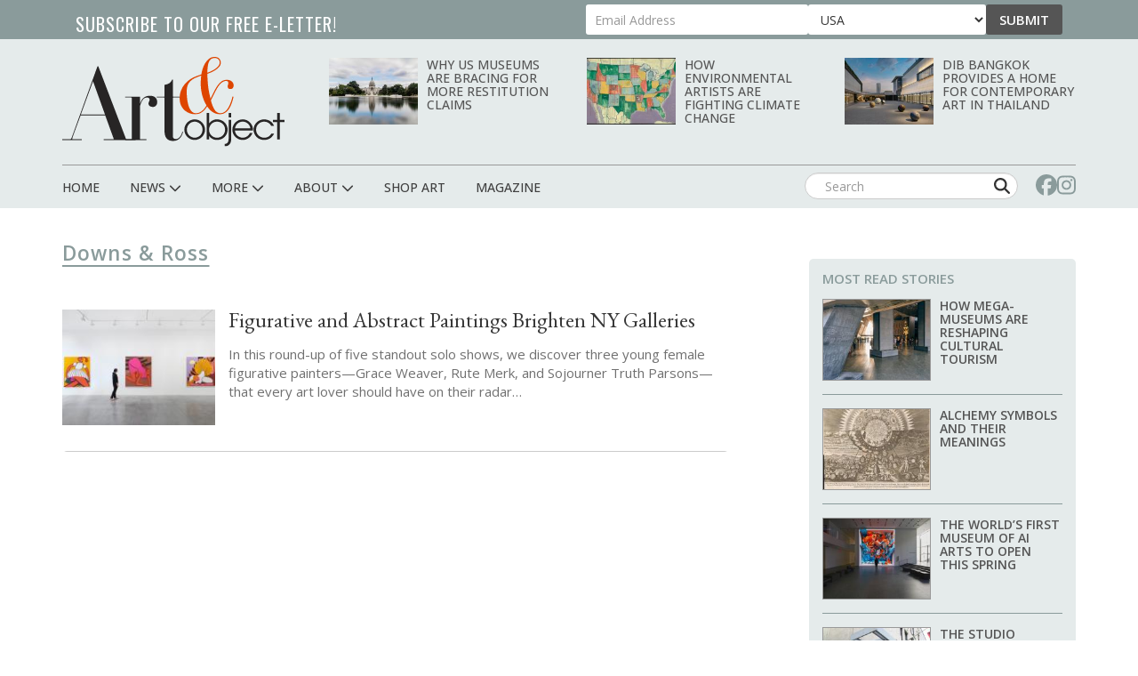

--- FILE ---
content_type: text/html; charset=UTF-8
request_url: https://www.artandobject.com/tags/downs-ross
body_size: 105231
content:
<!DOCTYPE html>
<html  lang="en" dir="ltr" prefix="og: https://ogp.me/ns#">
  <head>
    <meta charset="utf-8" />
<script async src="https://www.googletagmanager.com/gtag/js?id=G-KDMJ7FQD3V"></script>
<script>window.dataLayer = window.dataLayer || [];function gtag(){dataLayer.push(arguments)};gtag("js", new Date());gtag("set", "developer_id.dMDhkMT", true);gtag("config", "G-KDMJ7FQD3V", {"groups":"default","page_placeholder":"PLACEHOLDER_page_location"});gtag("config", "UA-99356-16", {"groups":"default","page_placeholder":"PLACEHOLDER_page_path"});</script>
<link rel="canonical" href="https://www.artandobject.com/tags/downs-ross" />
<link rel="mask-icon" href="/themes/quatro/icons/safari-pinned-tab.svg" />
<link rel="icon" sizes="16x16" href="/themes/quatro/icons/favicon-16x16.png" />
<link rel="icon" sizes="32x32" href="/themes/quatro/icons/favicon-32x32.png" />
<link rel="apple-touch-icon" sizes="180x180" href="/themes/quatro/icons/apple-touch-icon.png" />
<meta name="theme-color" content="#cbd7d7" />
<meta name="apple-mobile-web-app-title" content="Art &amp; Object" />
<meta name="application-name" content="Art &amp; Object" />
<meta name="msapplication-config" content="/themes/quatro/icons/browserconfig.xml" />
<meta name="viewport" content="width=device-width, initial-scale=1.0" />
<script src="https://challenges.cloudflare.com/turnstile/v0/api.js" async defer></script>
<script type='text/javascript'>
  var googletag = googletag || {};
  googletag.cmd = googletag.cmd || [];
  // Add a place to store the slot name variable.
  googletag.slots = googletag.slots || {};

  (function() {
    var useSSL = 'https:' == document.location.protocol;
    var src = (useSSL ? 'https:' : 'http:') +
      '//securepubads.g.doubleclick.net/tag/js/gpt.js';

    var gads = document.createElement('script');
    gads.async = true;
    gads.type = 'text/javascript';
    gads.src = src;
    var node = document.getElementsByTagName('script')[0];
    node.parentNode.insertBefore(gads, node);
    
  })();
</script>
<script type="text/javascript">
  googletag.cmd.push(function() {

  
  googletag.slots["artobj_rect_aside1"] = googletag.defineSlot("/1003961/ArtObj_Rect_Aside1", [300, 250], "js-dfp-tag-artobj_rect_aside1")

    .addService(googletag.pubads())

  
  
  
      ;

  });

</script>
<script type="text/javascript">
  googletag.cmd.push(function() {

  
  googletag.slots["artobj_rect_aside2"] = googletag.defineSlot("/1003961/ArtObj_Rect_Aside2", [300, 250], "js-dfp-tag-artobj_rect_aside2")

    .addService(googletag.pubads())

  
  
  
      ;

  });

</script>
<script type="text/javascript">
  googletag.cmd.push(function() {

  
  googletag.slots["artobj_rect_aside3"] = googletag.defineSlot("/1003961/ArtObj_Rect_Aside3", [300, 250], "js-dfp-tag-artobj_rect_aside3")

    .addService(googletag.pubads())

  
  
  
      ;

  });

</script>
<script type="text/javascript">
  googletag.cmd.push(function() {

  
  googletag.slots["artobj_rect_aside4"] = googletag.defineSlot("/1003961/ArtObj_Rect_Aside4", [300, 250], "js-dfp-tag-artobj_rect_aside4")

    .addService(googletag.pubads())

  
  
  
      ;

  });

</script>
<script type="text/javascript">
  googletag.cmd.push(function() {

        // Start by defining breakpoints for this ad.
      var mapping = googletag.sizeMapping()
              .addSize([1, 1], [320, 50])
              .addSize([468, 200], [468, 60])
              .addSize([728, 200], [728, 90])
            .build();
  
  googletag.slots["artobj_stickyfooter"] = googletag.defineSlot("/1003961/ArtObj_StickyFooter", [[320, 50], [468, 60], [728, 90]], "js-dfp-tag-artobj_stickyfooter")

    .addService(googletag.pubads())

  
  
  
        // Apply size mapping when there are breakpoints.
    .defineSizeMapping(mapping)
    ;

  });

</script>
<script type="text/javascript">
googletag.cmd.push(function() {

      googletag.pubads().enableAsyncRendering();
        googletag.pubads().enableSingleRequest();
        googletag.pubads().collapseEmptyDivs();
      
  googletag.enableServices();
});

</script>
<link rel="icon" href="/themes/quatro/favicon.ico" type="image/png" />

    <title>Downs &amp; Ross | Art &amp; Object</title>

    <!-- Preconnect to font hosts for performance -->
    <link rel="preconnect" href="https://fonts.googleapis.com">
    <link rel="preconnect" href="https://fonts.gstatic.com" crossorigin>

    <!-- Load fonts non-blocking with display=swap -->
    <link rel="preload" as="style" onload="this.onload=null;this.rel='stylesheet'" href="https://fonts.googleapis.com/css2?family=Cormorant+Garamond:wght@400;500;600;700&family=EB+Garamond:ital,wght@0,400;0,500;0,600;0,700;1,400;1,500;1,600;1,700&family=Open+Sans+Condensed:wght@300;700&family=Open+Sans:wght@400;500;600;700;800&family=Oswald:wght@200..700&display=swap">
    <noscript><link rel="stylesheet" href="https://fonts.googleapis.com/css2?family=Cormorant+Garamond:wght@400;500;600;700&family=EB+Garamond:ital,wght@0,400;0,500;0,600;0,700;1,400;1,500;1,600;1,700&family=Open+Sans+Condensed:wght@300;700&family=Open+Sans:wght@400;500;600;700;800&family=Oswald:wght@200..700&display=swap"></noscript>

    <link rel="stylesheet" media="all" href="/sites/default/files/css/css_dyLTDSx1-iapGrXCusVVd14GRjEToUYwZdrQqbbGRUE.css?delta=0&amp;language=en&amp;theme=quatro&amp;include=eJx9zkESgzAIBdALYThShxiapiViA1Z7-2pHFx1nuoHPgwU9CQ-JGvZ7CH7jytBrY0xtGkkC3Wn5gVRINAMvLmV4HLqPMKrIYVvuNjV4TuRNMYtGks78vXIGe5tzxUjG8Co8G35rqJomYZg5XrVV3HtgWZ8bPCR2KmLBNec_Z5XNKJ_3WznwElXdvNGIJ_kAxctvTQ" />
<link rel="stylesheet" media="all" href="/sites/default/files/css/css_dcxc3QV2LJwm2ZM9O62NcVwesbQJOmjjMY36nfNJcAM.css?delta=1&amp;language=en&amp;theme=quatro&amp;include=eJx9zkESgzAIBdALYThShxiapiViA1Z7-2pHFx1nuoHPgwU9CQ-JGvZ7CH7jytBrY0xtGkkC3Wn5gVRINAMvLmV4HLqPMKrIYVvuNjV4TuRNMYtGks78vXIGe5tzxUjG8Co8G35rqJomYZg5XrVV3HtgWZ8bPCR2KmLBNec_Z5XNKJ_3WznwElXdvNGIJ_kAxctvTQ" />

    <script type="application/json" data-drupal-selector="drupal-settings-json">{"path":{"baseUrl":"\/","pathPrefix":"","currentPath":"taxonomy\/term\/2887","currentPathIsAdmin":false,"isFront":false,"currentLanguage":"en"},"pluralDelimiter":"\u0003","suppressDeprecationErrors":true,"ajaxPageState":{"libraries":"[base64]","theme":"quatro","theme_token":null},"ajaxTrustedUrl":{"form_action_p_pvdeGsVG5zNF_XLGPTvYSKCf43t8qZYSwcfZl2uzM":true},"facebook_pixel":{"facebook_id":"444495902677309","events":[],"fb_disable_advanced":false,"eu_cookie_compliance":false,"donottrack":true},"google_analytics":{"account":"G-KDMJ7FQD3V","trackOutbound":true,"trackMailto":true,"trackTel":true,"trackDownload":true,"trackDownloadExtensions":"7z|aac|arc|arj|asf|asx|avi|bin|csv|doc(x|m)?|dot(x|m)?|exe|flv|gif|gz|gzip|hqx|jar|jpe?g|js|mp(2|3|4|e?g)|mov(ie)?|msi|msp|pdf|phps|png|ppt(x|m)?|pot(x|m)?|pps(x|m)?|ppam|sld(x|m)?|thmx|qtm?|ra(m|r)?|sea|sit|tar|tgz|torrent|txt|wav|wma|wmv|wpd|xls(x|m|b)?|xlt(x|m)|xlam|xml|z|zip"},"data":{"extlink":{"extTarget":true,"extTargetNoOverride":false,"extNofollow":true,"extNoreferrer":false,"extFollowNoOverride":false,"extClass":"0","extLabel":"(link is external)","extImgClass":false,"extSubdomains":false,"extExclude":"","extInclude":"","extCssExclude":"","extCssExplicit":".content","extAlert":false,"extAlertText":"This link will take you to an external web site. We are not responsible for their content.","mailtoClass":"0","mailtoLabel":"(link sends email)","extUseFontAwesome":false,"extIconPlacement":"append","extFaLinkClasses":"fa fa-external-link","extFaMailtoClasses":"fa fa-envelope-o","whitelistedDomains":null}},"bootstrap":{"forms_has_error_value_toggle":1,"modal_animation":1,"modal_backdrop":"true","modal_focus_input":1,"modal_keyboard":1,"modal_select_text":1,"modal_show":1,"modal_size":"","popover_enabled":1,"popover_animation":1,"popover_auto_close":1,"popover_container":"body","popover_content":"","popover_delay":"0","popover_html":0,"popover_placement":"right","popover_selector":"","popover_title":"","popover_trigger":"click","tooltip_enabled":1,"tooltip_animation":1,"tooltip_container":"body","tooltip_delay":"0","tooltip_html":0,"tooltip_placement":"auto left","tooltip_selector":"","tooltip_trigger":"hover"},"user":{"uid":0,"permissionsHash":"6741e682c3156adf4caee2aeedd9464843a9b988a3d2a93882038429a6e486d7"}}</script>
<script src="/sites/default/files/js/js_5h1WAwX77fR4QZPFzNOynblaYQ13_Z6phJlmkFAD9-g.js?scope=header&amp;delta=0&amp;language=en&amp;theme=quatro&amp;include=[base64]"></script>
<script src="https://use.fontawesome.com/releases/v6.6.0/js/all.js" defer crossorigin="anonymous"></script>
<script src="https://use.fontawesome.com/releases/v6.6.0/js/v4-shims.js" defer crossorigin="anonymous"></script>
<script src="https://pagead2.googlesyndication.com/pagead/js/adsbygoogle.js" async data-ad-client="ca-pub-0762116179398217"></script>
<script src="https://analytics.artandobject.com/script.js" data-website-id="5bcc4b34-20a7-4261-94d1-8ab6d34c4871" defer></script>


  

  </head>
  <body class="path-not-frontpage path-taxonomy">
    <a href="#main-content" class="visually-hidden focusable skip-link">
      Skip to main content
    </a>
    <div id="exit-banner-container" style="opacity: 0;">
      <div id="exit-banner-overlay"></div>
      <div id="exit-banner-grid">
        <div id="exit-banner">
          <div class="close-container">
            <div class="close-cta"></div>
          </div>
        </div>
      </div>
    </div>
    <noscript><img src="https://www.facebook.com/tr?id=444495902677309&amp;ev=PageView&amp;noscript=1" alt="" height="1" width="1" /></noscript>
      <div class="dialog-off-canvas-main-canvas" data-off-canvas-main-canvas>
    

<div id="eletter-header">
    <div class="region region-eletter-header">
    <section id="block-elettersubformheader" class="block block-block-content block-block-content7b616a97-1d16-4c72-bb8a-a2c37e3c385e clearfix">
<div class="block-inner">
  
      <h2 class="block-title">Subscribe to our free e-letter!</h2>
    

      
  <div class="field field--name-field-webform field--type-webform field--label-above">
    <div class="field--label">Webform</div>
              <div class="field--item"><form class="webform-submission-form webform-submission-add-form webform-submission-eletter-sub-top-form webform-submission-eletter-sub-top-add-form webform-submission-eletter-sub-top-block_content-10-form webform-submission-eletter-sub-top-block_content-10-add-form webform-submission-eletter-sub-top-block-content-10-add-form js-webform-details-toggle webform-details-toggle" data-drupal-selector="webform-submission-eletter-sub-top-block-content-10-add-form" action="/tags/downs-ross" method="post" id="webform-submission-eletter-sub-top-block-content-10-add-form" accept-charset="UTF-8">
  
  <div class="form-item js-form-item form-type-email js-form-type-email form-item-your-email-address js-form-item-your-email-address form-no-label form-group">
      <label for="edit-your-email-address" class="control-label sr-only js-form-required form-required">Your Email Address</label>
  
  
  <input data-drupal-selector="edit-your-email-address" class="form-email required form-control" type="email" id="edit-your-email-address" name="your_email_address" value="" size="60" maxlength="254" placeholder="Email Address" required="required" aria-required="true" />

  
  
  </div>
<div class="form-item js-form-item form-type-select js-form-type-select form-item-country js-form-item-country form-no-label form-group">
      <label for="edit-country" class="control-label sr-only">Country</label>
  
  
  <div class="select-wrapper"><select data-drupal-selector="edit-country" class="form-select form-control" id="edit-country" name="country"><option
            value="United States" selected="selected">USA</option><option
            value="Afghanistan">Afghanistan</option><option
            value="Albania">Albania</option><option
            value="Algeria">Algeria</option><option
            value="American Samoa">American Samoa</option><option
            value="Andorra">Andorra</option><option
            value="Angola">Angola</option><option
            value="Anguilla">Anguilla</option><option
            value="Antarctica">Antarctica</option><option
            value="Antigua &amp; Barbuda">Antigua & Barbuda</option><option
            value="Argentina">Argentina</option><option
            value="Armenia">Armenia</option><option
            value="Aruba">Aruba</option><option
            value="Ascension Island">Ascension Island</option><option
            value="Australia">Australia</option><option
            value="Austria">Austria</option><option
            value="Azerbaijan">Azerbaijan</option><option
            value="Bahamas">Bahamas</option><option
            value="Bahrain">Bahrain</option><option
            value="Bangladesh">Bangladesh</option><option
            value="Barbados">Barbados</option><option
            value="Belarus">Belarus</option><option
            value="Belgium">Belgium</option><option
            value="Belize">Belize</option><option
            value="Benin">Benin</option><option
            value="Bermuda">Bermuda</option><option
            value="Bhutan">Bhutan</option><option
            value="Bolivia">Bolivia</option><option
            value="Bosnia &amp; Herzegovina">Bosnia & Herzegovina</option><option
            value="Botswana">Botswana</option><option
            value="Bouvet Island">Bouvet Island</option><option
            value="Brazil">Brazil</option><option
            value="British Indian Ocean Territory">British Indian Ocean Territory</option><option
            value="British Virgin Islands">British Virgin Islands</option><option
            value="Brunei">Brunei</option><option
            value="Bulgaria">Bulgaria</option><option
            value="Burkina Faso">Burkina Faso</option><option
            value="Burundi">Burundi</option><option
            value="Cambodia">Cambodia</option><option
            value="Cameroon">Cameroon</option><option
            value="Canada">Canada</option><option
            value="Canary Islands">Canary Islands</option><option
            value="Cape Verde">Cape Verde</option><option
            value="Caribbean Netherlands">Caribbean Netherlands</option><option
            value="Cayman Islands">Cayman Islands</option><option
            value="Central African Republic">Central African Republic</option><option
            value="Ceuta &amp; Melilla">Ceuta & Melilla</option><option
            value="Chad">Chad</option><option
            value="Chile">Chile</option><option
            value="China">China</option><option
            value="Christmas Island">Christmas Island</option><option
            value="Clipperton Island">Clipperton Island</option><option
            value="Cocos (Keeling) Islands">Cocos (Keeling) Islands</option><option
            value="Colombia">Colombia</option><option
            value="Comoros">Comoros</option><option
            value="Congo - Brazzaville">Congo - Brazzaville</option><option
            value="Congo - Kinshasa">Congo - Kinshasa</option><option
            value="Cook Islands">Cook Islands</option><option
            value="Costa Rica">Costa Rica</option><option
            value="Croatia">Croatia</option><option
            value="Cuba">Cuba</option><option
            value="Curaçao">Curaçao</option><option
            value="Cyprus">Cyprus</option><option
            value="Czechia">Czechia</option><option
            value="Côte d’Ivoire">Côte d’Ivoire</option><option
            value="Denmark">Denmark</option><option
            value="Diego Garcia">Diego Garcia</option><option
            value="Djibouti">Djibouti</option><option
            value="Dominica">Dominica</option><option
            value="Dominican Republic">Dominican Republic</option><option
            value="Ecuador">Ecuador</option><option
            value="Egypt">Egypt</option><option
            value="El Salvador">El Salvador</option><option
            value="Equatorial Guinea">Equatorial Guinea</option><option
            value="Eritrea">Eritrea</option><option
            value="Estonia">Estonia</option><option
            value="Eswatini">Eswatini</option><option
            value="Ethiopia">Ethiopia</option><option
            value="Falkland Islands">Falkland Islands</option><option
            value="Faroe Islands">Faroe Islands</option><option
            value="Fiji">Fiji</option><option
            value="Finland">Finland</option><option
            value="France">France</option><option
            value="French Guiana">French Guiana</option><option
            value="French Polynesia">French Polynesia</option><option
            value="French Southern Territories">French Southern Territories</option><option
            value="Gabon">Gabon</option><option
            value="Gambia">Gambia</option><option
            value="Georgia">Georgia</option><option
            value="Germany">Germany</option><option
            value="Ghana">Ghana</option><option
            value="Gibraltar">Gibraltar</option><option
            value="Greece">Greece</option><option
            value="Greenland">Greenland</option><option
            value="Grenada">Grenada</option><option
            value="Guadeloupe">Guadeloupe</option><option
            value="Guam">Guam</option><option
            value="Guatemala">Guatemala</option><option
            value="Guernsey">Guernsey</option><option
            value="Guinea">Guinea</option><option
            value="Guinea-Bissau">Guinea-Bissau</option><option
            value="Guyana">Guyana</option><option
            value="Haiti">Haiti</option><option
            value="Heard &amp; McDonald Islands">Heard & McDonald Islands</option><option
            value="Honduras">Honduras</option><option
            value="Hong Kong SAR China">Hong Kong SAR China</option><option
            value="Hungary">Hungary</option><option
            value="Iceland">Iceland</option><option
            value="India">India</option><option
            value="Indonesia">Indonesia</option><option
            value="Iran">Iran</option><option
            value="Iraq">Iraq</option><option
            value="Ireland">Ireland</option><option
            value="Isle of Man">Isle of Man</option><option
            value="Israel">Israel</option><option
            value="Italy">Italy</option><option
            value="Jamaica">Jamaica</option><option
            value="Japan">Japan</option><option
            value="Jersey">Jersey</option><option
            value="Jordan">Jordan</option><option
            value="Kazakhstan">Kazakhstan</option><option
            value="Kenya">Kenya</option><option
            value="Kiribati">Kiribati</option><option
            value="Kosovo">Kosovo</option><option
            value="Kuwait">Kuwait</option><option
            value="Kyrgyzstan">Kyrgyzstan</option><option
            value="Laos">Laos</option><option
            value="Latvia">Latvia</option><option
            value="Lebanon">Lebanon</option><option
            value="Lesotho">Lesotho</option><option
            value="Liberia">Liberia</option><option
            value="Libya">Libya</option><option
            value="Liechtenstein">Liechtenstein</option><option
            value="Lithuania">Lithuania</option><option
            value="Luxembourg">Luxembourg</option><option
            value="Macao SAR China">Macao SAR China</option><option
            value="Madagascar">Madagascar</option><option
            value="Malawi">Malawi</option><option
            value="Malaysia">Malaysia</option><option
            value="Maldives">Maldives</option><option
            value="Mali">Mali</option><option
            value="Malta">Malta</option><option
            value="Marshall Islands">Marshall Islands</option><option
            value="Martinique">Martinique</option><option
            value="Mauritania">Mauritania</option><option
            value="Mauritius">Mauritius</option><option
            value="Mayotte">Mayotte</option><option
            value="Mexico">Mexico</option><option
            value="Micronesia">Micronesia</option><option
            value="Moldova">Moldova</option><option
            value="Monaco">Monaco</option><option
            value="Mongolia">Mongolia</option><option
            value="Montenegro">Montenegro</option><option
            value="Montserrat">Montserrat</option><option
            value="Morocco">Morocco</option><option
            value="Mozambique">Mozambique</option><option
            value="Myanmar (Burma)">Myanmar (Burma)</option><option
            value="Namibia">Namibia</option><option
            value="Nauru">Nauru</option><option
            value="Nepal">Nepal</option><option
            value="Netherlands">Netherlands</option><option
            value="Netherlands Antilles">Netherlands Antilles</option><option
            value="New Caledonia">New Caledonia</option><option
            value="New Zealand">New Zealand</option><option
            value="Nicaragua">Nicaragua</option><option
            value="Niger">Niger</option><option
            value="Nigeria">Nigeria</option><option
            value="Niue">Niue</option><option
            value="Norfolk Island">Norfolk Island</option><option
            value="Northern Mariana Islands">Northern Mariana Islands</option><option
            value="North Korea">North Korea</option><option
            value="North Macedonia">North Macedonia</option><option
            value="Norway">Norway</option><option
            value="Oman">Oman</option><option
            value="Outlying Oceania">Outlying Oceania</option><option
            value="Pakistan">Pakistan</option><option
            value="Palau">Palau</option><option
            value="Palestinian Territories">Palestinian Territories</option><option
            value="Panama">Panama</option><option
            value="Papua New Guinea">Papua New Guinea</option><option
            value="Paraguay">Paraguay</option><option
            value="Peru">Peru</option><option
            value="Philippines">Philippines</option><option
            value="Pitcairn Islands">Pitcairn Islands</option><option
            value="Poland">Poland</option><option
            value="Portugal">Portugal</option><option
            value="Puerto Rico">Puerto Rico</option><option
            value="Qatar">Qatar</option><option
            value="Romania">Romania</option><option
            value="Russia">Russia</option><option
            value="Rwanda">Rwanda</option><option
            value="Réunion">Réunion</option><option
            value="Samoa">Samoa</option><option
            value="San Marino">San Marino</option><option
            value="Sark">Sark</option><option
            value="Saudi Arabia">Saudi Arabia</option><option
            value="Senegal">Senegal</option><option
            value="Serbia">Serbia</option><option
            value="Seychelles">Seychelles</option><option
            value="Sierra Leone">Sierra Leone</option><option
            value="Singapore">Singapore</option><option
            value="Sint Maarten">Sint Maarten</option><option
            value="Slovakia">Slovakia</option><option
            value="Slovenia">Slovenia</option><option
            value="Solomon Islands">Solomon Islands</option><option
            value="Somalia">Somalia</option><option
            value="South Africa">South Africa</option><option
            value="South Georgia &amp; South Sandwich Islands">South Georgia & South Sandwich Islands</option><option
            value="South Korea">South Korea</option><option
            value="South Sudan">South Sudan</option><option
            value="Spain">Spain</option><option
            value="Sri Lanka">Sri Lanka</option><option
            value="St. Barthélemy">St. Barthélemy</option><option
            value="St. Helena">St. Helena</option><option
            value="St. Kitts &amp; Nevis">St. Kitts & Nevis</option><option
            value="St. Lucia">St. Lucia</option><option
            value="St. Martin">St. Martin</option><option
            value="St. Pierre &amp; Miquelon">St. Pierre & Miquelon</option><option
            value="St. Vincent &amp; Grenadines">St. Vincent & Grenadines</option><option
            value="Sudan">Sudan</option><option
            value="Suriname">Suriname</option><option
            value="Svalbard &amp; Jan Mayen">Svalbard & Jan Mayen</option><option
            value="Sweden">Sweden</option><option
            value="Switzerland">Switzerland</option><option
            value="Syria">Syria</option><option
            value="São Tomé &amp; Príncipe">São Tomé & Príncipe</option><option
            value="Taiwan">Taiwan</option><option
            value="Tajikistan">Tajikistan</option><option
            value="Tanzania">Tanzania</option><option
            value="Thailand">Thailand</option><option
            value="Timor-Leste">Timor-Leste</option><option
            value="Togo">Togo</option><option
            value="Tokelau">Tokelau</option><option
            value="Tonga">Tonga</option><option
            value="Trinidad &amp; Tobago">Trinidad & Tobago</option><option
            value="Tristan da Cunha">Tristan da Cunha</option><option
            value="Tunisia">Tunisia</option><option
            value="Turkmenistan">Turkmenistan</option><option
            value="Turks &amp; Caicos Islands">Turks & Caicos Islands</option><option
            value="Tuvalu">Tuvalu</option><option
            value="Türkiye">Türkiye</option><option
            value="U.S. Outlying Islands">U.S. Outlying Islands</option><option
            value="U.S. Virgin Islands">U.S. Virgin Islands</option><option
            value="Uganda">Uganda</option><option
            value="Ukraine">Ukraine</option><option
            value="United Arab Emirates">United Arab Emirates</option><option
            value="United Kingdom">United Kingdom</option><option
            value="Uruguay">Uruguay</option><option
            value="Uzbekistan">Uzbekistan</option><option
            value="Vanuatu">Vanuatu</option><option
            value="Vatican City">Vatican City</option><option
            value="Venezuela">Venezuela</option><option
            value="Vietnam">Vietnam</option><option
            value="Wallis &amp; Futuna">Wallis & Futuna</option><option
            value="Western Sahara">Western Sahara</option><option
            value="Yemen">Yemen</option><option
            value="Zambia">Zambia</option><option
            value="Zimbabwe">Zimbabwe</option><option
            value="Åland Islands">Åland Islands</option></select></div>

  
  
  </div>
<div class="js-webform-states-hidden form-item js-form-item form-type-checkbox js-form-type-checkbox form-item-i-agree-to-be-emailed js-form-item-i-agree-to-be-emailed checkbox">
  
  
  

      <label for="edit-i-agree-to-be-emailed" class="control-label option"><input data-drupal-selector="edit-i-agree-to-be-emailed" class="form-checkbox" type="checkbox" id="edit-i-agree-to-be-emailed" name="i_agree_to_be_emailed" value="1" data-drupal-states="{&quot;visible&quot;:{&quot;.webform-submission-eletter-sub-top-block_content-10-add-form :input[name=\u0022country\u0022]&quot;:{&quot;!value&quot;:&quot;United States&quot;}},&quot;required&quot;:{&quot;.webform-submission-eletter-sub-top-block_content-10-add-form :input[name=\u0022country\u0022]&quot;:{&quot;!value&quot;:&quot;United States&quot;}}}" />I agree to be emailed</label>
  
  
  </div>
<input data-drupal-selector="edit-source" type="hidden" name="source" value="header" /><input data-drupal-selector="edit-recaptcha-score" type="hidden" name="recaptcha_score" value="1" /><input data-drupal-selector="edit-url-path" type="hidden" name="url_path" value="" /><input data-drupal-selector="edit-sync-time" type="hidden" name="sync_time" value="0" /><div data-drupal-selector="edit-actions" class="form-actions webform-actions form-group js-form-wrapper form-wrapper" id="edit-actions"><button class="webform-button--submit button button--primary js-form-submit form-submit btn-primary btn" data-drupal-selector="edit-actions-submit" type="submit" id="edit-actions-submit" name="op" value="Submit">Submit</button>
</div>
<input autocomplete="off" data-drupal-selector="form-lshkwedatncs-dqbxekjsc2wgbcbpraxyu53bj4pl5o" type="hidden" name="form_build_id" value="form-LsHKwEDaTNCs_DqBxekjSC2WgbcbpRAxYu53bj4pL5o" /><input data-drupal-selector="edit-webform-submission-eletter-sub-top-block-content-10-add-form" type="hidden" name="form_id" value="webform_submission_eletter_sub_top_block_content_10_add_form" />    <div  data-drupal-selector="edit-captcha" class="captcha"><input data-drupal-selector="edit-captcha-sid" type="hidden" name="captcha_sid" value="23345193" /><input data-drupal-selector="edit-captcha-token" type="hidden" name="captcha_token" value="IKNz0sdI1Tw09TEa3pav12Z7Azo1hZJ2dLylhByfZFU" /><input data-drupal-selector="edit-captcha-response" type="hidden" name="captcha_response" value="Turnstile no captcha" /><div class="cf-turnstile" data-sitekey="0x4AAAAAAA63q8p-v71gIkqz" data-theme="auto" data-size="normal" data-language="auto" data-retry="auto" interval="8000" data-appearance="always"></div><input data-drupal-selector="edit-captcha-cacheable" type="hidden" name="captcha_cacheable" value="1" /></div>


  
</form>
</div>
          </div>

  </div>
</section>


  </div>

  <li class="sticky-logo">
    <a href="/">
      <img id="menu-logo-image" alt="ArtObject Logo" src="/themes/quatro/images/art-object-logo-white-small.svg" border="0">
    </a>
  </li>
</div>
<div id="header-navbar-wrapper" class="header-navbar-wrapper">
          <header class="navbar navbar-default container" id="navbar" role="banner">
          <div class="row">
      <div class="navbar-header col-sm-12">
          <div class="region region-navigation">
    <div class="site-branding">
            <a class="logo navbar-btn pull-left" href="/" title="Home" rel="home">
        <img src="/themes/quatro/logo.svg" alt="Home" />
      </a>
          </div>
<section class="views-element-container block-with-thumbs hidden-xs block block-views block-views-blockheader-carousel-block-block-1 clearfix" id="block-views-block-header-carousel-block-block-1">
<div class="block-inner">
  
    

      <div class="form-group"><div class="view view-header-carousel-block view-id-header_carousel_block view-display-id-block_1 js-view-dom-id-882d0eaa82403308b3dfc2e7e9f2877de9ba7ccfd4512fc9588e674535593232">
  
    
      
      <div class="view-content">
          <div class="views-row"><span class="views-field views-field-field-media-image visible-lg-block"><span class="field-content">  <a href="/news/why-us-museums-are-bracing-more-restitution-claims" hreflang="en"><img loading="lazy" src="/sites/default/files/styles/category_card_187x139/public/unitedstatescapitolandreflectingpool.jpg?itok=9xD2eHXx" width="187" height="139" alt="United States Capitol and reflecting pool. Source." class="img-responsive" />

</a>
</span></span><span class="views-field views-field-title"><span class="field-content"><a href="/news/why-us-museums-are-bracing-more-restitution-claims" hreflang="en">Why US Museums Are Bracing for More Restitution Claims</a></span></span></div>
    <div class="views-row"><span class="views-field views-field-field-media-image visible-lg-block"><span class="field-content">  <a href="/news/how-environmental-artists-are-fighting-climate-change" hreflang="en"><img loading="lazy" src="/sites/default/files/styles/category_card_187x139/public/quick-seesmithechomap1202054.jpg?h=d3bbcc03&amp;itok=fdrK5zEo" width="187" height="139" alt="Jaune Quick-to-See Smith, Echo Map I, 2000" class="img-responsive" />

</a>
</span></span><span class="views-field views-field-title"><span class="field-content"><a href="/news/how-environmental-artists-are-fighting-climate-change" hreflang="en">How Environmental Artists Are Fighting Climate Change</a></span></span></div>
    <div class="views-row"><span class="views-field views-field-field-media-image visible-lg-block"><span class="field-content">  <a href="/news/dib-bangkok-provides-home-contemporary-art-thailand" hreflang="en"><img loading="lazy" src="/sites/default/files/styles/category_card_187x139/public/dib-bangkokcourtyard.jpg?itok=oTaUqBli" width="187" height="139" alt="Dib Bangkok Courtyard" class="img-responsive" />

</a>
</span></span><span class="views-field views-field-title"><span class="field-content"><a href="/news/dib-bangkok-provides-home-contemporary-art-thailand" hreflang="en">Dib Bangkok Provides a Home for Contemporary Art in Thailand</a></span></span></div>

    </div>
  
          </div>
</div>

  </div>
</section>

<section id="block-dfptagartobj-stickyfooter" class="block block-dfp block-dfp-ad2980fe8a-9fc1-4f19-bb10-a0c241e6aa7f clearfix">
<div class="block-inner">
  
    

      <div id="js-dfp-tag-artobj_stickyfooter">
        <script type="text/javascript">
            googletag.cmd.push(function() {
                googletag.display('js-dfp-tag-artobj_stickyfooter');
            });
    
    </script>
</div>

  </div>
</section>


  </div>

                          <div id="mobile-menu">
            <button class="navbar-toggle" data-toggle="collapse" data-target="#navbar-collapse">
              <a href="#" id="header-menu-toggle" class=""><span>Menu</span></a>
            </button>
            <div id="mobile-social-block">
              <a href="https://www.facebook.com/artandobjectonline/" class="search-form-hidden" target="_blank"><i class="fa fa-facebook"></i></a>
              <a href="https://www.instagram.com/artandobjectonline/" class="search-form-hidden" target="_blank"><i class="fa fa-instagram"></i></a>
            </div>
          </div>
              </div>
    </div>

                  <div class="row">
        <div id="navbar-collapse" class="navbar-collapse collapse col-sm-12">
            <div class="region region-navigation-collapsible">
    <nav role="navigation" aria-labelledby="block-quatro-main-menu-menu" id="block-quatro-main-menu">
            
  <h2 class="visually-hidden" id="block-quatro-main-menu-menu">Main navigation</h2>
  

        
              <ul class="menu nav navbar-nav">
        <div class="container">
                        <li class="expanded dropdown">
        <a href="/" class="menu-link">
          <div class="parent-menu-link">Home</div>
        </a>
                  </li>
      
                        <li class="expanded dropdown">
        <a href="/news" class="dropdown-toggle" data-target="#" data-toggle="dropdown">
          <div class="parent-menu-link">News <span class="fas fa-chevron-down"></span></div>
          <span class="sub-menu-sign"></span>
        </a>
                                  <ul class="menu dropdown-menu">
        <div class="container">
                        <li class="expanded dropdown">
        <a href="/news" class="menu-link">
          <div class="parent-menu-link">All News</div>
        </a>
                  </li>
      
                        <li class="expanded dropdown">
        <a href="/news?field_category_target_id=2&amp;sort_by=created&amp;sort_order=DESC" class="menu-link">
          <div class="parent-menu-link">At Large</div>
        </a>
                  </li>
      
                        <li class="expanded dropdown">
        <a href="/news?field_category_target_id=5&amp;sort_by=created&amp;sort_order=DESC" class="menu-link">
          <div class="parent-menu-link">Gallery</div>
        </a>
                  </li>
      
                        <li class="expanded dropdown">
        <a href="/news?field_category_target_id=1&amp;sort_by=created&amp;sort_order=DESC" class="menu-link">
          <div class="parent-menu-link">Museum</div>
        </a>
                  </li>
      
                        <li class="expanded dropdown">
        <a href="/news?field_category_target_id=186&amp;sort_by=created&amp;sort_order=DESC" class="menu-link">
          <div class="parent-menu-link">Fair</div>
        </a>
                  </li>
      
                        <li class="expanded dropdown">
        <a href="/news?field_category_target_id=4&amp;sort_by=created&amp;sort_order=DESC" class="menu-link">
          <div class="parent-menu-link">Studio</div>
        </a>
                  </li>
      
                        <li class="expanded dropdown">
        <a href="/news?field_category_target_id=3&amp;sort_by=created&amp;sort_order=DESC" class="menu-link">
          <div class="parent-menu-link">Auction</div>
        </a>
                  </li>
      
                        <li class="expanded dropdown">
        <a href="/news?field_category_target_id=4800&amp;sort_by=created&amp;sort_order=DESC" class="menu-link">
          <div class="parent-menu-link">Interview</div>
        </a>
                  </li>
      
                        <li class="expanded dropdown">
        <a href="/news?field_category_target_id=4801&amp;sort_by=created&amp;sort_order=DESC" class="menu-link">
          <div class="parent-menu-link">Essay</div>
        </a>
                  </li>
      
                        <li class="expanded dropdown">
        <a href="/news?field_category_target_id=1364&amp;sort_by=created&amp;sort_order=DESC" class="menu-link">
          <div class="parent-menu-link">Sponsored</div>
        </a>
                  </li>
      
                        <li class="expanded dropdown">
        <a href="/news?field_category_target_id=2507&amp;sort_by=created&amp;sort_order=DESC" class="menu-link">
          <div class="parent-menu-link">Press Release</div>
        </a>
                  </li>
      
         
    </div>
    </ul>
  
            </li>
      
                        <li class="expanded dropdown">
        <a href="" class="dropdown-toggle" data-target="#" data-toggle="dropdown">
          <div class="parent-menu-link">More <span class="fas fa-chevron-down"></span></div>
          <span class="sub-menu-sign"></span>
        </a>
                                  <ul class="menu dropdown-menu">
        <div class="container">
                        <li class="expanded dropdown">
        <a href="https://www.artandobject.com/subscribe" class="menu-link">
          <div class="parent-menu-link">E-Letter</div>
        </a>
                  </li>
      
                        <li class="expanded dropdown">
        <a href="/events" class="menu-link">
          <div class="parent-menu-link">Events</div>
        </a>
                  </li>
      
                        <li class="expanded dropdown">
        <a href="https://www.artandobject.com/articles" class="menu-link">
          <div class="parent-menu-link">Features</div>
        </a>
                  </li>
      
                        <li class="expanded dropdown">
        <a href="/video" class="menu-link">
          <div class="parent-menu-link">Video</div>
        </a>
                  </li>
      
                        <li class="expanded dropdown">
        <a href="https://fairs.artandobject.com" class="menu-link">
          <div class="parent-menu-link">vFairs</div>
        </a>
                  </li>
      
         
    </div>
    </ul>
  
            </li>
      
                        <li class="expanded dropdown">
        <a href="/about-us" class="dropdown-toggle" data-target="#" data-toggle="dropdown">
          <div class="parent-menu-link">About <span class="fas fa-chevron-down"></span></div>
          <span class="sub-menu-sign"></span>
        </a>
                                  <ul class="menu dropdown-menu">
        <div class="container">
                        <li class="expanded dropdown">
        <a href="/about-us" class="menu-link">
          <div class="parent-menu-link">About Us</div>
        </a>
                  </li>
      
                        <li class="expanded dropdown">
        <a href="/download-media-information" class="menu-link">
          <div class="parent-menu-link">Advertising</div>
        </a>
                  </li>
      
                        <li class="expanded dropdown">
        <a href="/about-us" class="menu-link">
          <div class="parent-menu-link">Contact</div>
        </a>
                  </li>
      
                        <li class="expanded dropdown">
        <a href="/form/how-to-understand-modern-art-lik" class="menu-link">
          <div class="parent-menu-link">Resources</div>
        </a>
                  </li>
      
         
    </div>
    </ul>
  
            </li>
      
                        <li class="expanded dropdown">
        <a href="https://www.artandobject.shop/" class="menu-link">
          <div class="parent-menu-link">Shop Art</div>
        </a>
                  </li>
      
                        <li class="expanded dropdown">
        <a href="https://subscribe.artandobject.com/subscribe" class="menu-link">
          <div class="parent-menu-link">Magazine</div>
        </a>
                  </li>
      
              <li>
        <a href="https://www.facebook.com/artandobjectonline/" class="search-form-hidden" target="_blank"><i class="fa fa-facebook"></i></a>
      </li>
      <li>
        <a href="https://www.instagram.com/artandobjectonline/" class="search-form-hidden" target="_blank"><i class="fa fa-instagram"></i></a>
      </li> 
     
    </div>
    </ul>
  


  </nav>
<section class="search-block-form block block-aao-additions block-search-form-block clearfix" data-drupal-selector="search-block-form" id="block-searchformblock">
<div class="block-inner">
  
    

      <form action="/tags/downs-ross" method="post" id="search-block-form" accept-charset="UTF-8">
  <div class="form-item js-form-item form-type-textfield js-form-type-textfield form-item-search js-form-item-search form-no-label form-group">
  
  
  <input placeholder="Search" data-drupal-selector="edit-search" class="form-text form-control" type="text" id="edit-search" name="search" value="" size="60" maxlength="128" />

  
  
  </div>
<i class="fas fa-search"></i><input autocomplete="off" data-drupal-selector="form-wbhtywixbs6-iwckjyfsvdtfib6sxqvsa61thh1uonc" type="hidden" name="form_build_id" value="form-wbhTYWiXbS6_IWckjYfsVDTFib6SxqvSa61tHH1uOnc" /><input data-drupal-selector="edit-search-block-form" type="hidden" name="form_id" value="search_block_form" /><div data-drupal-selector="edit-actions" class="form-actions form-group js-form-wrapper form-wrapper" id="edit-actions--4"><button class="search-button button js-form-submit form-submit btn-default btn" data-drupal-selector="edit-submit" type="submit" id="edit-submit--2" name="op" value=""></button></div>

</form>

  </div>
</section>

<section id="block-headersocialblock" class="block block-aao-additions block-header-social-block clearfix">
<div class="block-inner">
  
    

      <div id="header-social-block">
  <a href="https://www.facebook.com/artandobjectonline/" class="search-form-hidden" target="_blank"><i class="fa-brands fa-facebook"></i></a>
  <a href="https://www.instagram.com/artandobjectonline/" class="search-form-hidden" target="_blank"><i class="fa fa-instagram"></i></a>
</div>

  </div>
</section>


  </div>

        </div>
    </div>
                </header>
  </div>



  <div role="main" id="main-container" class="main-container container js-quickedit-main-content">

  <div class="row">
            
                  <section class="col-md-8">

                
                
                        
                        
                
                                      
                  
                          <a id="main-content"></a>
            <div class="region region-content">
    <div data-drupal-messages-fallback class="hidden"></div>    <h1 class="page-header">Downs &amp; Ross</h1>

  <div class="views-element-container form-group"><div class="view-list-articles view-topic-page view view-id-topic_page view-display-id-page_1 js-view-dom-id-03c2285f2f48203de0774dc8df3727d49030e84fa4d8d7667116cfab0b25e8f8">
  
    
      
      <div class="view-content">
          <div class="views-row"><div class="views-field views-field-field-media-image"><div class="field-content">  <a href="/news/figurative-and-abstract-paintings-brighten-ny-galleries" hreflang="en"><img loading="lazy" src="/sites/default/files/styles/category_card_187x139/public/0headerinstallation-view-grace-weaver-james-cohan-48-walker-st-edited.jpg?itok=4tOUY0bk" width="187" height="139" alt="three large paintings by Grace Weaver in a white gallery with one person looking at them" class="img-responsive" />

</a>
</div></div><div class="views-field views-field-title"><span class="field-content"><a href="/news/figurative-and-abstract-paintings-brighten-ny-galleries" hreflang="en">Figurative and Abstract Paintings Brighten NY Galleries</a></span></div><div class="views-field views-field-body"><div class="field-content">In this round-up of five standout solo shows, we discover three young female figurative painters—Grace Weaver, Rute Merk, and Sojourner Truth Parsons—that every art lover should have on their radar…</div></div></div>

    </div>
  
      
          </div>
</div>


  </div>

        
      </section>

                              <aside id="sidebar-second" class="col-md-4" role="complementary">
              <div class="region region-sidebar-second">
    <section id="block-dfptagartobj-rect-aside1" class="block-ads block-transparent block block-dfp block-dfp-adfef1c736-9113-490b-bd23-3b7556fe34cd clearfix">
<div class="block-inner">
  
    

      <div id="js-dfp-tag-artobj_rect_aside1">
        <script type="text/javascript">
            googletag.cmd.push(function() {
                googletag.display('js-dfp-tag-artobj_rect_aside1');
            });
    
    </script>
</div>

  </div>
</section>

<section class="views-element-container most_read block-most-read block-with-thumbs block block-views block-views-blockmost-read-block-1 clearfix" id="block-views-block-most-read-block-1">
<div class="block-inner">
  
      <h2 class="block-title">Most Read Stories</h2>
    

      <div class="form-group"><div class="block-most-read view view-most-read view-id-most_read view-display-id-block_1 js-view-dom-id-017b47a79e5cbc0457aa0f52b5ce0c2d5ea3d41844a4ea4bd00b1ed20da9789e">
  
    
      
      <div class="view-content">
          <div class="views-row"><div class="views-field views-field-field-media-image"><div class="field-content">  <a href="/news/how-mega-museums-are-reshaping-cultural-tourism" hreflang="en"><img loading="lazy" src="/sites/default/files/styles/category_card_187x139/public/grandegyptianmuseum-mohamedabdelzaher2.jpg?itok=7vxoTW1Q" width="187" height="139" alt="Interior of the Grand Egyptian Museum. Source." class="img-responsive" />

</a>
</div></div><div class="views-field views-field-title"><span class="field-content"><a href="/news/how-mega-museums-are-reshaping-cultural-tourism" hreflang="en">How Mega-Museums Are Reshaping Cultural Tourism</a></span></div><div class="views-field views-field-body"><span class="field-content">In November, the Grand Egyptian Museum (GEM) opened its doors to…</span></div><div class="views-field views-field-field-slide-show__description"><div class="field-content"></div></div></div>
    <div class="views-row"><div class="views-field views-field-field-media-image"><div class="field-content">  <a href="/news/alchemy-symbols-and-their-meanings" hreflang="en"><img loading="lazy" src="/sites/default/files/styles/category_card_187x139/public/121024alc065.jpg?itok=wzpd_tDv" width="187" height="139" alt="Matthäus Merian the Elder, The Microcosm and the Macrocosm from Musaeum Hermeticum, 1678. Engraving, The Getty Research Institute, Los Angeles, California." class="img-responsive" />

</a>
</div></div><div class="views-field views-field-title"><span class="field-content"><a href="/news/alchemy-symbols-and-their-meanings" hreflang="en">Alchemy Symbols and Their Meanings</a></span></div><div class="views-field views-field-body"><span class="field-content">Serving as an arguable transition from the mysticism of religion…</span></div><div class="views-field views-field-field-slide-show__description"><div class="field-content"></div></div></div>
    <div class="views-row"><div class="views-field views-field-field-media-image"><div class="field-content">  <a href="/news/worlds-first-museum-ai-arts-open-spring" hreflang="en"><img loading="lazy" src="/sites/default/files/styles/category_card_187x139/public/unsupervisedbyrefikanadol.jpg?itok=df-Vxi4I" width="187" height="139" alt="Refik Anadol, Unsupervised, 2022. Source." class="img-responsive" />

</a>
</div></div><div class="views-field views-field-title"><span class="field-content"><a href="/news/worlds-first-museum-ai-arts-open-spring" hreflang="en">The World’s First Museum of AI Arts to Open This Spring</a></span></div><div class="views-field views-field-body"><span class="field-content">As artificial intelligence continues to reshape everything from…</span></div><div class="views-field views-field-field-slide-show__description"><div class="field-content"></div></div></div>
    <div class="views-row"><div class="views-field views-field-field-media-image"><div class="field-content">  <a href="/news/studio-museum-reopens-new-location" hreflang="en"><img loading="lazy" src="/sites/default/files/styles/category_card_187x139/public/studiomuseumofharlem.jpg?itok=Lflsm8n6" width="187" height="139" alt="Entrance to The Studio Museum in Harlem’s old building. " class="img-responsive" />

</a>
</div></div><div class="views-field views-field-title"><span class="field-content"><a href="/news/studio-museum-reopens-new-location" hreflang="en">The Studio Museum Reopens in a New Location</a></span></div><div class="views-field views-field-body"><span class="field-content">After seven years of construction, the&nbsp;Studio Museum in…</span></div><div class="views-field views-field-field-slide-show__description"><div class="field-content"></div></div></div>
    <div class="views-row"><div class="views-field views-field-field-media-image"><div class="field-content">  <a href="/news/how-money-laundering-works-art-world" hreflang="en"><img loading="lazy" src="/sites/default/files/styles/category_card_187x139/public/money-laundering-19631841920.jpg?itok=JRQSKQ93" width="187" height="139" alt="euros bills hanging to dry on a clothes line" class="img-responsive" />

</a>
</div></div><div class="views-field views-field-title"><span class="field-content"><a href="/news/how-money-laundering-works-art-world" hreflang="en">How Money Laundering Works In The Art World</a></span></div><div class="views-field views-field-body"><span class="field-content">Works of art have long been identified, and sometimes even…</span></div><div class="views-field views-field-field-slide-show__description"><div class="field-content"></div></div></div>
    <div class="views-row"><div class="views-field views-field-field-media-image"><div class="field-content">  <a href="/news/arthandwork-exhibition-studio-craft-artists" hreflang="en"><img loading="lazy" src="/sites/default/files/styles/category_card_187x139/public/0fc00241-fdc8-46a3-adf0-ec96c42e5368.jpg?itok=AkNiErPU" width="187" height="139" alt="From the National Museum&#039;s exhibition “ART·HAND·WORK”." class="img-responsive" />

</a>
</div></div><div class="views-field views-field-title"><span class="field-content"><a href="/news/arthandwork-exhibition-studio-craft-artists" hreflang="en">ART·HAND·WORK: An Exhibition for Studio Craft Artists</a></span></div><div class="views-field views-field-body"><span class="field-content">When the new National Museum of Art, Architecture, and Design…</span></div><div class="views-field views-field-field-slide-show__description"><div class="field-content"></div></div></div>

    </div>
  
          </div>
</div>

  </div>
</section>

<section id="block-dfptagartobj-rect-aside2" class="block-transparent block block-dfp block-dfp-ad966e5e69-f02c-4cb2-a45d-dd339a9ea1c1 clearfix">
<div class="block-inner">
  
    

      <div id="js-dfp-tag-artobj_rect_aside2">
        <script type="text/javascript">
            googletag.cmd.push(function() {
                googletag.display('js-dfp-tag-artobj_rect_aside2');
            });
    
    </script>
</div>

  </div>
</section>

<section id="block-dfptagartobj-rect-aside3" class="block-transparent block block-dfp block-dfp-ad4056abf5-9d4a-43a4-9e47-e5ac1016e72f clearfix">
<div class="block-inner">
  
    

      <div id="js-dfp-tag-artobj_rect_aside3">
        <script type="text/javascript">
            googletag.cmd.push(function() {
                googletag.display('js-dfp-tag-artobj_rect_aside3');
            });
    
    </script>
</div>

  </div>
</section>

<section id="block-elettersubformsidebar" class="block block-block-content block-block-contentc8f9a45f-7d33-45cb-a44b-c541cbd1a613 clearfix">
<div class="block-inner">
  
    

      
  <div class="field field--name-field-webform field--type-webform field--label-above">
    <div class="field--label">Webform</div>
              <div class="field--item"><form class="webform-submission-form webform-submission-add-form webform-submission-eletter-sub-sidebar-form webform-submission-eletter-sub-sidebar-add-form webform-submission-eletter-sub-sidebar-block_content-12-form webform-submission-eletter-sub-sidebar-block_content-12-add-form webform-submission-eletter-sub-sidebar-block-content-12-add-form js-webform-details-toggle webform-details-toggle" data-drupal-selector="webform-submission-eletter-sub-sidebar-block-content-12-add-form" action="/tags/downs-ross" method="post" id="webform-submission-eletter-sub-sidebar-block-content-12-add-form" accept-charset="UTF-8">
  
  <div id="edit-subform-copy" class="form-item js-form-item form-type-processed-text js-form-type-processed-text form-item- js-form-item- form-no-label form-group">
  
  
  <h2>Subscribe for free art news updates</h2>

  
  
  </div>
<div id="edit-eletter-phone" class="form-item js-form-item form-type-processed-text js-form-type-processed-text form-item- js-form-item- form-no-label form-group">
  
  
  <div class="phone"><img src="/themes/quatro/images/ao-eletter-iphone.jpg"></div>

  
  
  </div>
<div class="form-item js-form-item form-type-email js-form-type-email form-item-your-email-address js-form-item-your-email-address form-no-label form-group">
      <label for="edit-your-email-address--2" class="control-label sr-only js-form-required form-required">Your Email Address</label>
  
  
  <input data-drupal-selector="edit-your-email-address" class="form-email required form-control" type="email" id="edit-your-email-address--2" name="your_email_address" value="" size="60" maxlength="254" placeholder="Your Email Address" required="required" aria-required="true" />

  
  
  </div>
<div class="form-item js-form-item form-type-select js-form-type-select form-item-role js-form-item-role form-no-label form-group">
  
  
  <div class="select-wrapper"><select data-drupal-selector="edit-role" class="form-select form-control" id="edit-role" name="role"><option
            value="" selected="selected">Role</option><option
            value="Art Collector/Enthusiast">Art Collector/Enthusiast</option><option
            value="Artist">Artist</option><option
            value="Art World Professional">Art World Professional</option><option
            value="Academic">Academic</option></select></div>

  
  
  </div>
<div class="form-item js-form-item form-type-select js-form-type-select form-item-country js-form-item-country form-no-label form-group">
      <label for="edit-country--2" class="control-label sr-only">Country</label>
  
  
  <div class="select-wrapper"><select data-drupal-selector="edit-country" class="form-select form-control" id="edit-country--2" name="country"><option
            value="United States" selected="selected">USA</option><option
            value="Afghanistan">Afghanistan</option><option
            value="Albania">Albania</option><option
            value="Algeria">Algeria</option><option
            value="American Samoa">American Samoa</option><option
            value="Andorra">Andorra</option><option
            value="Angola">Angola</option><option
            value="Anguilla">Anguilla</option><option
            value="Antarctica">Antarctica</option><option
            value="Antigua &amp; Barbuda">Antigua & Barbuda</option><option
            value="Argentina">Argentina</option><option
            value="Armenia">Armenia</option><option
            value="Aruba">Aruba</option><option
            value="Ascension Island">Ascension Island</option><option
            value="Australia">Australia</option><option
            value="Austria">Austria</option><option
            value="Azerbaijan">Azerbaijan</option><option
            value="Bahamas">Bahamas</option><option
            value="Bahrain">Bahrain</option><option
            value="Bangladesh">Bangladesh</option><option
            value="Barbados">Barbados</option><option
            value="Belarus">Belarus</option><option
            value="Belgium">Belgium</option><option
            value="Belize">Belize</option><option
            value="Benin">Benin</option><option
            value="Bermuda">Bermuda</option><option
            value="Bhutan">Bhutan</option><option
            value="Bolivia">Bolivia</option><option
            value="Bosnia &amp; Herzegovina">Bosnia & Herzegovina</option><option
            value="Botswana">Botswana</option><option
            value="Bouvet Island">Bouvet Island</option><option
            value="Brazil">Brazil</option><option
            value="British Indian Ocean Territory">British Indian Ocean Territory</option><option
            value="British Virgin Islands">British Virgin Islands</option><option
            value="Brunei">Brunei</option><option
            value="Bulgaria">Bulgaria</option><option
            value="Burkina Faso">Burkina Faso</option><option
            value="Burundi">Burundi</option><option
            value="Cambodia">Cambodia</option><option
            value="Cameroon">Cameroon</option><option
            value="Canada">Canada</option><option
            value="Canary Islands">Canary Islands</option><option
            value="Cape Verde">Cape Verde</option><option
            value="Caribbean Netherlands">Caribbean Netherlands</option><option
            value="Cayman Islands">Cayman Islands</option><option
            value="Central African Republic">Central African Republic</option><option
            value="Ceuta &amp; Melilla">Ceuta & Melilla</option><option
            value="Chad">Chad</option><option
            value="Chile">Chile</option><option
            value="China">China</option><option
            value="Christmas Island">Christmas Island</option><option
            value="Clipperton Island">Clipperton Island</option><option
            value="Cocos (Keeling) Islands">Cocos (Keeling) Islands</option><option
            value="Colombia">Colombia</option><option
            value="Comoros">Comoros</option><option
            value="Congo - Brazzaville">Congo - Brazzaville</option><option
            value="Congo - Kinshasa">Congo - Kinshasa</option><option
            value="Cook Islands">Cook Islands</option><option
            value="Costa Rica">Costa Rica</option><option
            value="Croatia">Croatia</option><option
            value="Cuba">Cuba</option><option
            value="Curaçao">Curaçao</option><option
            value="Cyprus">Cyprus</option><option
            value="Czechia">Czechia</option><option
            value="Côte d’Ivoire">Côte d’Ivoire</option><option
            value="Denmark">Denmark</option><option
            value="Diego Garcia">Diego Garcia</option><option
            value="Djibouti">Djibouti</option><option
            value="Dominica">Dominica</option><option
            value="Dominican Republic">Dominican Republic</option><option
            value="Ecuador">Ecuador</option><option
            value="Egypt">Egypt</option><option
            value="El Salvador">El Salvador</option><option
            value="Equatorial Guinea">Equatorial Guinea</option><option
            value="Eritrea">Eritrea</option><option
            value="Estonia">Estonia</option><option
            value="Eswatini">Eswatini</option><option
            value="Ethiopia">Ethiopia</option><option
            value="Falkland Islands">Falkland Islands</option><option
            value="Faroe Islands">Faroe Islands</option><option
            value="Fiji">Fiji</option><option
            value="Finland">Finland</option><option
            value="France">France</option><option
            value="French Guiana">French Guiana</option><option
            value="French Polynesia">French Polynesia</option><option
            value="French Southern Territories">French Southern Territories</option><option
            value="Gabon">Gabon</option><option
            value="Gambia">Gambia</option><option
            value="Georgia">Georgia</option><option
            value="Germany">Germany</option><option
            value="Ghana">Ghana</option><option
            value="Gibraltar">Gibraltar</option><option
            value="Greece">Greece</option><option
            value="Greenland">Greenland</option><option
            value="Grenada">Grenada</option><option
            value="Guadeloupe">Guadeloupe</option><option
            value="Guam">Guam</option><option
            value="Guatemala">Guatemala</option><option
            value="Guernsey">Guernsey</option><option
            value="Guinea">Guinea</option><option
            value="Guinea-Bissau">Guinea-Bissau</option><option
            value="Guyana">Guyana</option><option
            value="Haiti">Haiti</option><option
            value="Heard &amp; McDonald Islands">Heard & McDonald Islands</option><option
            value="Honduras">Honduras</option><option
            value="Hong Kong SAR China">Hong Kong SAR China</option><option
            value="Hungary">Hungary</option><option
            value="Iceland">Iceland</option><option
            value="India">India</option><option
            value="Indonesia">Indonesia</option><option
            value="Iran">Iran</option><option
            value="Iraq">Iraq</option><option
            value="Ireland">Ireland</option><option
            value="Isle of Man">Isle of Man</option><option
            value="Israel">Israel</option><option
            value="Italy">Italy</option><option
            value="Jamaica">Jamaica</option><option
            value="Japan">Japan</option><option
            value="Jersey">Jersey</option><option
            value="Jordan">Jordan</option><option
            value="Kazakhstan">Kazakhstan</option><option
            value="Kenya">Kenya</option><option
            value="Kiribati">Kiribati</option><option
            value="Kosovo">Kosovo</option><option
            value="Kuwait">Kuwait</option><option
            value="Kyrgyzstan">Kyrgyzstan</option><option
            value="Laos">Laos</option><option
            value="Latvia">Latvia</option><option
            value="Lebanon">Lebanon</option><option
            value="Lesotho">Lesotho</option><option
            value="Liberia">Liberia</option><option
            value="Libya">Libya</option><option
            value="Liechtenstein">Liechtenstein</option><option
            value="Lithuania">Lithuania</option><option
            value="Luxembourg">Luxembourg</option><option
            value="Macao SAR China">Macao SAR China</option><option
            value="Madagascar">Madagascar</option><option
            value="Malawi">Malawi</option><option
            value="Malaysia">Malaysia</option><option
            value="Maldives">Maldives</option><option
            value="Mali">Mali</option><option
            value="Malta">Malta</option><option
            value="Marshall Islands">Marshall Islands</option><option
            value="Martinique">Martinique</option><option
            value="Mauritania">Mauritania</option><option
            value="Mauritius">Mauritius</option><option
            value="Mayotte">Mayotte</option><option
            value="Mexico">Mexico</option><option
            value="Micronesia">Micronesia</option><option
            value="Moldova">Moldova</option><option
            value="Monaco">Monaco</option><option
            value="Mongolia">Mongolia</option><option
            value="Montenegro">Montenegro</option><option
            value="Montserrat">Montserrat</option><option
            value="Morocco">Morocco</option><option
            value="Mozambique">Mozambique</option><option
            value="Myanmar (Burma)">Myanmar (Burma)</option><option
            value="Namibia">Namibia</option><option
            value="Nauru">Nauru</option><option
            value="Nepal">Nepal</option><option
            value="Netherlands">Netherlands</option><option
            value="Netherlands Antilles">Netherlands Antilles</option><option
            value="New Caledonia">New Caledonia</option><option
            value="New Zealand">New Zealand</option><option
            value="Nicaragua">Nicaragua</option><option
            value="Niger">Niger</option><option
            value="Nigeria">Nigeria</option><option
            value="Niue">Niue</option><option
            value="Norfolk Island">Norfolk Island</option><option
            value="Northern Mariana Islands">Northern Mariana Islands</option><option
            value="North Korea">North Korea</option><option
            value="North Macedonia">North Macedonia</option><option
            value="Norway">Norway</option><option
            value="Oman">Oman</option><option
            value="Outlying Oceania">Outlying Oceania</option><option
            value="Pakistan">Pakistan</option><option
            value="Palau">Palau</option><option
            value="Palestinian Territories">Palestinian Territories</option><option
            value="Panama">Panama</option><option
            value="Papua New Guinea">Papua New Guinea</option><option
            value="Paraguay">Paraguay</option><option
            value="Peru">Peru</option><option
            value="Philippines">Philippines</option><option
            value="Pitcairn Islands">Pitcairn Islands</option><option
            value="Poland">Poland</option><option
            value="Portugal">Portugal</option><option
            value="Puerto Rico">Puerto Rico</option><option
            value="Qatar">Qatar</option><option
            value="Romania">Romania</option><option
            value="Russia">Russia</option><option
            value="Rwanda">Rwanda</option><option
            value="Réunion">Réunion</option><option
            value="Samoa">Samoa</option><option
            value="San Marino">San Marino</option><option
            value="Sark">Sark</option><option
            value="Saudi Arabia">Saudi Arabia</option><option
            value="Senegal">Senegal</option><option
            value="Serbia">Serbia</option><option
            value="Seychelles">Seychelles</option><option
            value="Sierra Leone">Sierra Leone</option><option
            value="Singapore">Singapore</option><option
            value="Sint Maarten">Sint Maarten</option><option
            value="Slovakia">Slovakia</option><option
            value="Slovenia">Slovenia</option><option
            value="Solomon Islands">Solomon Islands</option><option
            value="Somalia">Somalia</option><option
            value="South Africa">South Africa</option><option
            value="South Georgia &amp; South Sandwich Islands">South Georgia & South Sandwich Islands</option><option
            value="South Korea">South Korea</option><option
            value="South Sudan">South Sudan</option><option
            value="Spain">Spain</option><option
            value="Sri Lanka">Sri Lanka</option><option
            value="St. Barthélemy">St. Barthélemy</option><option
            value="St. Helena">St. Helena</option><option
            value="St. Kitts &amp; Nevis">St. Kitts & Nevis</option><option
            value="St. Lucia">St. Lucia</option><option
            value="St. Martin">St. Martin</option><option
            value="St. Pierre &amp; Miquelon">St. Pierre & Miquelon</option><option
            value="St. Vincent &amp; Grenadines">St. Vincent & Grenadines</option><option
            value="Sudan">Sudan</option><option
            value="Suriname">Suriname</option><option
            value="Svalbard &amp; Jan Mayen">Svalbard & Jan Mayen</option><option
            value="Sweden">Sweden</option><option
            value="Switzerland">Switzerland</option><option
            value="Syria">Syria</option><option
            value="São Tomé &amp; Príncipe">São Tomé & Príncipe</option><option
            value="Taiwan">Taiwan</option><option
            value="Tajikistan">Tajikistan</option><option
            value="Tanzania">Tanzania</option><option
            value="Thailand">Thailand</option><option
            value="Timor-Leste">Timor-Leste</option><option
            value="Togo">Togo</option><option
            value="Tokelau">Tokelau</option><option
            value="Tonga">Tonga</option><option
            value="Trinidad &amp; Tobago">Trinidad & Tobago</option><option
            value="Tristan da Cunha">Tristan da Cunha</option><option
            value="Tunisia">Tunisia</option><option
            value="Turkmenistan">Turkmenistan</option><option
            value="Turks &amp; Caicos Islands">Turks & Caicos Islands</option><option
            value="Tuvalu">Tuvalu</option><option
            value="Türkiye">Türkiye</option><option
            value="U.S. Outlying Islands">U.S. Outlying Islands</option><option
            value="U.S. Virgin Islands">U.S. Virgin Islands</option><option
            value="Uganda">Uganda</option><option
            value="Ukraine">Ukraine</option><option
            value="United Arab Emirates">United Arab Emirates</option><option
            value="United Kingdom">United Kingdom</option><option
            value="Uruguay">Uruguay</option><option
            value="Uzbekistan">Uzbekistan</option><option
            value="Vanuatu">Vanuatu</option><option
            value="Vatican City">Vatican City</option><option
            value="Venezuela">Venezuela</option><option
            value="Vietnam">Vietnam</option><option
            value="Wallis &amp; Futuna">Wallis & Futuna</option><option
            value="Western Sahara">Western Sahara</option><option
            value="Yemen">Yemen</option><option
            value="Zambia">Zambia</option><option
            value="Zimbabwe">Zimbabwe</option><option
            value="Åland Islands">Åland Islands</option></select></div>

  
  
  </div>
<div class="js-webform-states-hidden form-item js-form-item form-type-checkbox js-form-type-checkbox form-item-i-agree-to-be-emailed js-form-item-i-agree-to-be-emailed checkbox">
  
  
  

      <label for="edit-i-agree-to-be-emailed--2" class="control-label option"><input data-drupal-selector="edit-i-agree-to-be-emailed" class="form-checkbox" type="checkbox" id="edit-i-agree-to-be-emailed--2" name="i_agree_to_be_emailed" value="1" data-drupal-states="{&quot;visible&quot;:{&quot;.webform-submission-eletter-sub-sidebar-block_content-12-add-form :input[name=\u0022country\u0022]&quot;:{&quot;!value&quot;:&quot;United States&quot;}},&quot;required&quot;:{&quot;.webform-submission-eletter-sub-sidebar-block_content-12-add-form :input[name=\u0022country\u0022]&quot;:{&quot;!value&quot;:&quot;United States&quot;}}}" />I agree to be emailed</label>
  
  
  </div>
<input data-drupal-selector="edit-source" type="hidden" name="source" value="sidebar" /><input data-drupal-selector="edit-recaptcha-score" type="hidden" name="recaptcha_score" value="1" /><input data-drupal-selector="edit-url-path" type="hidden" name="url_path" value="" /><input data-drupal-selector="edit-sync-time" type="hidden" name="sync_time" value="0" /><div data-drupal-selector="edit-actions" class="form-actions webform-actions form-group js-form-wrapper form-wrapper" id="edit-actions--3"><button class="webform-button--submit button button--primary js-form-submit form-submit btn-primary btn" data-drupal-selector="edit-actions-submit-2" type="submit" id="edit-actions-submit--2" name="op" value="Subscribe">Subscribe</button>
</div>
<input autocomplete="off" data-drupal-selector="form-88hcemah0-tvfm1yzbpmryaofiqge5sbqv0iq9cmyu" type="hidden" name="form_build_id" value="form-_88hCemah0-TVfM1yzBpMryaoFIqgE5SBqv0iQ9cmYU" /><input data-drupal-selector="edit-webform-submission-eletter-sub-sidebar-block-content-12-add-form" type="hidden" name="form_id" value="webform_submission_eletter_sub_sidebar_block_content_12_add_form" />    <div  data-drupal-selector="edit-captcha" class="captcha"><input data-drupal-selector="edit-captcha-sid" type="hidden" name="captcha_sid" value="23345194" /><input data-drupal-selector="edit-captcha-token" type="hidden" name="captcha_token" value="57oxq3Apvk-gYsq8L6IxPPCtGTFqF91Gh1Y8QBWgYU8" /><input data-drupal-selector="edit-captcha-response" type="hidden" name="captcha_response" value="Turnstile no captcha" /><div class="cf-turnstile" data-sitekey="0x4AAAAAAA63q8p-v71gIkqz" data-theme="auto" data-size="normal" data-language="auto" data-retry="auto" interval="8000" data-appearance="always"></div><input data-drupal-selector="edit-captcha-cacheable" type="hidden" name="captcha_cacheable" value="1" /></div>


  
</form>
</div>
          </div>

  </div>
</section>

<section id="block-dfptagartobj-rect-aside4" class="block-transparent block block-dfp block-dfp-ad3341db88-5e5c-4184-bbbe-9033bfa4c40b clearfix">
<div class="block-inner">
  
    

      <div id="js-dfp-tag-artobj_rect_aside4">
        <script type="text/javascript">
            googletag.cmd.push(function() {
                googletag.display('js-dfp-tag-artobj_rect_aside4');
            });
    
    </script>
</div>

  </div>
</section>


  </div>

          </aside>
                  </div>

      <div class="row" id="below-content">
    <div class="col-xs-12">
        <div class="region region-below-content">
    <section id="block-categorycards" class="block block-aao-additions block-category-cards clearfix">
<div class="block-inner">
  
    

      
<div id="category-cards">
      <div id="category-card-1" class="category-card">
      <section>
        <h5 class="category-card__category"><a href="/tags/black-artists">Black Artists</a></h5>
                  <div class="category-card__primary-image"><a href="/news/intimate-exploration-culture-and-memory-nxthvn"><img src="/sites/default/files/styles/image_5_column/public/image-2-reverence.jpg?itok=P1yIMSU8" alt="Kulimushi &quot;Kuli&quot; Barongozi, Time, 2025. For Mrs. Syla Artis Branch. &quot;She was an original, and people knew it.&quot;" loading="lazy"></a></div>
                <div class="category-card__primary-title"><a href="/news/intimate-exploration-culture-and-memory-nxthvn" hreflang="en">An Intimate Exploration of Culture and Memory at NXTHVN</a></div>
        <div class="category-card__other-title category-card__other-title-1"><a href="/news/life-and-art-noah-davis-hammer-museum" hreflang="en">The Life and Art of Noah Davis at the Hammer Museum</a></div>
        <div class="category-card__other-title category-card__other-title-2"><a href="/news/fabiola-jean-louis-language-fashion" hreflang="en">Fabiola Jean-Louis on the Language of Fashion</a></div>
      </section>
    </div>
      <div id="category-card-2" class="category-card">
      <section>
        <h5 class="category-card__category"><a href="/tags/drawing">Drawing</a></h5>
                  <div class="category-card__primary-image"><a href="/news/six-decades-ruth-asawas-sculptures-moma"><img src="/sites/default/files/styles/image_5_column/public/asawa0329press-2000x1500.jpeg?itok=5TUUlhPt" alt="Installation view of Ruth Asawa: A Retrospective on view at The Museum of Modern Art from October 19, 2025, through February 7, 2026. The Museum of Modern Art, New York." loading="lazy"></a></div>
                <div class="category-card__primary-title"><a href="/news/six-decades-ruth-asawas-sculptures-moma" hreflang="en">Six Decades of Ruth Asawa’s Sculptures at MoMA</a></div>
        <div class="category-card__other-title category-card__other-title-1"><a href="/news/realm-superadditive-sculptor-leonardo-drew" hreflang="en">In the Realm of &quot;Superadditive&quot; with Sculptor Leonardo Drew</a></div>
        <div class="category-card__other-title category-card__other-title-2"><a href="/news/divine-femininity-del-kathryn-bartons-creations" hreflang="en">The Divine Femininity of Del Kathryn Barton’s Creations</a></div>
      </section>
    </div>
      <div id="category-card-3" class="category-card">
      <section>
        <h5 class="category-card__category"><a href="/tags/latin-american-art">Latin American Art</a></h5>
                  <div class="category-card__primary-image"><a href="/news/true-south-rise-latin-american-art"><img src="/sites/default/files/styles/image_5_column/public/1pedro-diego-alvarado-rivera-reflejos-de-naranjas-chinas-2024-signed-and-dated-lower-right-oil-linen.jpg?itok=fGVNre7R" alt="Pedro Diego Alvarado-Rivera, Reflejos de Naranjas Chinas, 2024, Oil on linen, 36.61 x 42.32 in, 93 x 107.5 cm" loading="lazy"></a></div>
                <div class="category-card__primary-title"><a href="/news/true-south-rise-latin-american-art" hreflang="en">True South: The Rise of Latin American Art</a></div>
        <div class="category-card__other-title category-card__other-title-1"><a href="/news/director-carla-gutierrez-examines-frida-kahlos-life-through-film" hreflang="en">Director Carla Gutierrez Examines Frida Kahlo’s Life Through Film</a></div>
        <div class="category-card__other-title category-card__other-title-2"><a href="/slideshows/8-latin-american-artists-you-should-know-more-about" hreflang="en">8 Latin American Artists You Should Know More About </a></div>
      </section>
    </div>
      <div id="category-card-4" class="category-card">
      <section>
        <h5 class="category-card__category"><a href="/museum-news">Museum</a></h5>
                  <div class="category-card__primary-image"><a href="/news/dib-bangkok-provides-home-contemporary-art-thailand"><img src="/sites/default/files/styles/image_5_column/public/dib-bangkokcourtyard.jpg?itok=7tvEpqSh" alt="Dib Bangkok Courtyard" loading="lazy"></a></div>
                <div class="category-card__primary-title"><a href="/news/dib-bangkok-provides-home-contemporary-art-thailand" hreflang="en">Dib Bangkok Provides a Home for Contemporary Art in Thailand</a></div>
        <div class="category-card__other-title category-card__other-title-1"><a href="/news/worlds-first-museum-ai-arts-open-spring" hreflang="en">The World’s First Museum of AI Arts to Open This Spring</a></div>
        <div class="category-card__other-title category-card__other-title-2"><a href="/news/how-mega-museums-are-reshaping-cultural-tourism" hreflang="en">How Mega-Museums Are Reshaping Cultural Tourism</a></div>
      </section>
    </div>
      <div id="category-card-5" class="category-card">
      <section>
        <h5 class="category-card__category"><a href="/tags/indigenous-art">Indigenous Art</a></h5>
                  <div class="category-card__primary-image"><a href="/news/jeffrey-gibsons-celebrated-venice-biennale-exhibit-broad"><img src="/sites/default/files/styles/image_5_column/public/photo-joshuawhite-jwpicturescom-4q6a0747.jpg?itok=kEDlHHWz" alt="Installation view of Jeffrey Gibson: the space in which to place me at The Broad, Los Angeles, May 10 to September 28, 2025. Photo by Joshua White/JWPictures.com, courtesy of TheBroad." loading="lazy"></a></div>
                <div class="category-card__primary-title"><a href="/news/jeffrey-gibsons-celebrated-venice-biennale-exhibit-broad" hreflang="en">Jeffrey Gibson’s Celebrated Venice Biennale Exhibit at The Broad</a></div>
        <div class="category-card__other-title category-card__other-title-1"><a href="/press-release/indigenous-and-native-american-art-santa-fe-auction" hreflang="en">Indigenous and Native American Art at Santa Fe Auction</a></div>
        <div class="category-card__other-title category-card__other-title-2"><a href="/slideshows/highlights-art-dubai-and-uae-biennials" hreflang="en">Highlights from Art Dubai and UAE Biennials</a></div>
      </section>
    </div>
      <div id="category-card-6" class="category-card">
      <section>
        <h5 class="category-card__category"><a href="/tags/sculpture">Sculpture</a></h5>
                  <div class="category-card__primary-image"><a href="/news/exploration-fra-angelicos-artistic-development-and-impact"><img src="/sites/default/files/styles/image_5_column/public/fraangelico-lamentationoverdeadchrist1440.jpg?itok=xOW0p-WK" alt="Fra Angelico — Lamentation over dead Christ 1440Fra Angelico — Lamentation over dead Christ 1440" loading="lazy"></a></div>
                <div class="category-card__primary-title"><a href="/news/exploration-fra-angelicos-artistic-development-and-impact" hreflang="en">An Exploration of Fra Angelico’s Artistic Development and Impact</a></div>
        <div class="category-card__other-title category-card__other-title-1"><a href="/news/arthandwork-exhibition-studio-craft-artists" hreflang="en">ART·HAND·WORK: An Exhibition for Studio Craft Artists</a></div>
        <div class="category-card__other-title category-card__other-title-2"><a href="/press-release/ursula-von-rydingsvards-sculptures-bruce-museum" hreflang="en">Ursula von Rydingsvard&#039;s Sculptures at the Bruce Museum</a></div>
      </section>
    </div>
      <div id="category-card-7" class="category-card">
      <section>
        <h5 class="category-card__category"><a href="/tags/painting">Painting</a></h5>
                  <div class="category-card__primary-image"><a href="/news/how-lois-dodds-paintings-frame-everyday-life"><img src="/sites/default/files/styles/image_5_column/public/ld10773yellowcurtainsblowing.jpg?itok=nRl5LbJJ" alt="Three Yellow Curtains Blowing, c. 1980, oil on Masonite, 16 1/4 x 18 3/4 inches " loading="lazy"></a></div>
                <div class="category-card__primary-title"><a href="/news/how-lois-dodds-paintings-frame-everyday-life" hreflang="en">How Lois Dodd’s Paintings Frame Everyday Life</a></div>
        <div class="category-card__other-title category-card__other-title-1"><a href="/slideshows/claude-monets-life-and-works-10-surprising-facts" hreflang="en">Claude Monet&#039;s Life &amp; Works in 11 Surprising Facts</a></div>
        <div class="category-card__other-title category-card__other-title-2"><a href="/news/how-unesco-protecting-traditional-art-practices" hreflang="en">How UNESCO Is Protecting Traditional Art Practices</a></div>
      </section>
    </div>
      <div id="category-card-8" class="category-card">
      <section>
        <h5 class="category-card__category"><a href="/tags/women-artists">Women Artists</a></h5>
                  <div class="category-card__primary-image"><a href="/news/beauty-behind-helen-frankenthalers-art"><img src="/sites/default/files/styles/image_5_column/public/helen-frankenthaler_0.jpg?itok=RDVBq8ye" alt="Frankenthaler in her Third Avenue studio with Alassio (1960, in progress), New York, 1960. Helen Frankenthaler Foundation Archives, New York. " loading="lazy"></a></div>
                <div class="category-card__primary-title"><a href="/news/beauty-behind-helen-frankenthalers-art" hreflang="en">The Beauty Behind Helen Frankenthaler’s Art</a></div>
        <div class="category-card__other-title category-card__other-title-1"><a href="/news/jennifer-dasals-new-book-american-girls-club-artists" hreflang="en">Jennifer Dasal’s New Book on The American Girls’ Club for Artists</a></div>
        <div class="category-card__other-title category-card__other-title-2"><a href="/news/gertrude-vanderbilt-whitney-sculptor-collector-museum-founder" hreflang="en">Gertrude Vanderbilt Whitney: Sculptor, Collector, Museum Founder</a></div>
      </section>
    </div>
      <div id="category-card-9" class="category-card">
      <section>
        <h5 class="category-card__category"><a href="/tags/antique">Antiques</a></h5>
                  <div class="category-card__primary-image"><a href="/news/how-money-laundering-works-art-world"><img src="/sites/default/files/styles/image_5_column/public/money-laundering-19631841920.jpg?itok=WZdEHuiG" alt="Euros bills hanging to dry on a clothes line" loading="lazy"></a></div>
                <div class="category-card__primary-title"><a href="/news/how-money-laundering-works-art-world" hreflang="en">How Money Laundering Works In The Art World</a></div>
        <div class="category-card__other-title category-card__other-title-1"><a href="/news/art-101-what-was-art-nouveau" hreflang="en">Art 101: What was Art Nouveau?</a></div>
        <div class="category-card__other-title category-card__other-title-2"><a href="/news/maison-gerard-celebrates-50-years-historic-art-deco-pieces-view" hreflang="en">Maison Gerard Celebrates 50 Years With Historic Art Deco Pieces on View</a></div>
      </section>
    </div>
      <div id="category-card-10" class="category-card">
      <section>
        <h5 class="category-card__category"><a href="/fair-news">Fair</a></h5>
                  <div class="category-card__primary-image"><a href="/slideshows/highlights-art-basel-miami-beach-2025"><img src="/sites/default/files/styles/image_5_column/public/3-beeple-studios-courtesy-art-basel.jpg?itok=8vtdWrlo" alt="Courtesy Art Basel" loading="lazy"></a></div>
                <div class="category-card__primary-title"><a href="/slideshows/highlights-art-basel-miami-beach-2025" hreflang="en">Highlights from Art Basel Miami Beach 2025</a></div>
        <div class="category-card__other-title category-card__other-title-1"><a href="/news/adaas-new-fair-reframes-art-philanthropy" hreflang="en">The ADAA’s New Fair Reframes Art Philanthropy</a></div>
        <div class="category-card__other-title category-card__other-title-2"><a href="/news/how-shop-art-fair-collector" hreflang="en">How to Shop an Art Fair Like a Collector</a></div>
      </section>
    </div>
      <div id="category-card-11" class="category-card">
      <section>
        <h5 class="category-card__category"><a href="/tags/ancient-art">Ancient Art</a></h5>
                  <div class="category-card__primary-image"><a href="/news/consider-buying-ancient-coin-necklace-or-jewelry"><img src="/sites/default/files/styles/image_5_column/public/ilfullxfull3226933377jcz9-1-copy_0.jpg?itok=tdEauVdp" alt="A replica coin necklace of the Roman Emperor Vespasian by Atelier Divin." loading="lazy"></a></div>
                <div class="category-card__primary-title"><a href="/news/consider-buying-ancient-coin-necklace-or-jewelry" hreflang="en">Consider this Before Buying an Ancient Coin Necklace or Jewelry</a></div>
        <div class="category-card__other-title category-card__other-title-1"><a href="/news/iconography-zoroastrianism-oldest-monotheistic-religion" hreflang="en">The Iconography of Zoroastrianism, the Oldest Monotheistic Religion</a></div>
        <div class="category-card__other-title category-card__other-title-2"><a href="/news/etruscan-jewelry-and-charm-gold-antiquity" hreflang="en">Etruscan Jewelry and the Charm of Gold in Antiquity</a></div>
      </section>
    </div>
      <div id="category-card-12" class="category-card">
      <section>
        <h5 class="category-card__category"><a href="/gallery-news">Gallery</a></h5>
                  <div class="category-card__primary-image"><a href="/news/appreciation-childrens-artwork-watermill-center"><img src="/sites/default/files/styles/image_5_column/public/wmc-upside-down-zebra-1.jpg?itok=YUxaKovt" alt="Finger Painting Room Installation Shot." loading="lazy"></a></div>
                <div class="category-card__primary-title"><a href="/news/appreciation-childrens-artwork-watermill-center" hreflang="en">An Appreciation for Children’s Artwork at The Watermill Center</a></div>
        <div class="category-card__other-title category-card__other-title-1"><a href="/news/wifredo-lams-spirits-and-figurations-moma" hreflang="en">Wifredo Lam’s Spirits and Figurations at the MoMA</a></div>
        <div class="category-card__other-title category-card__other-title-2"><a href="/news/magritte-and-les-lalanne-two-generations-surrealism" hreflang="en">Magritte and Les Lalanne: Two Generations of Surrealism</a></div>
      </section>
    </div>
      <div id="category-card-13" class="category-card">
      <section>
        <h5 class="category-card__category"><a href="/auction-news">Auction</a></h5>
                  <div class="category-card__primary-image"><a href="/news/when-everyday-objects-are-treated-fine-art-auction"><img src="/sites/default/files/styles/image_5_column/public/1sothebysnewbondstreetlondonchristmas2016.jpg?itok=383Ue0IV" alt="Sotheby&#039;s New Bond Street London Christmas 2016" loading="lazy"></a></div>
                <div class="category-card__primary-title"><a href="/news/when-everyday-objects-are-treated-fine-art-auction" hreflang="en">When Everyday Objects Are Treated as Fine Art at Auction</a></div>
        <div class="category-card__other-title category-card__other-title-1"><a href="/news/how-collectors-estate-planning-shaping-fall-auction-market" hreflang="en">How A Collector’s Estate Planning Is Shaping the Fall Auction Market</a></div>
        <div class="category-card__other-title category-card__other-title-2"><a href="/news/what-future-nfts-and-digital-art" hreflang="en">What Is the Future of NFTs and Digital Art?</a></div>
      </section>
    </div>
      <div id="category-card-14" class="category-card">
      <section>
        <h5 class="category-card__category"><a href="/tags/modern-art">Modern Art</a></h5>
                  <div class="category-card__primary-image"><a href="/news/abstract-expressionism-brief-history-exploration"><img src="/sites/default/files/styles/image_5_column/public/credit-line-whitney-museum-american-art-new-york-purchase-funds-friends-whitney-museum-american-art.jpg?itok=mniGjj5f" alt="Franz Kline, Mahoning, 1956. Oil and paper on canvas, 80 3/8 × 100 1/2in. (204.2 × 255.3 cm), Whitney Museum of American Art, New York. https://whitney.org/collection/works/1997" loading="lazy"></a></div>
                <div class="category-card__primary-title"><a href="/news/abstract-expressionism-brief-history-exploration" hreflang="en">Abstract Expressionism: A Brief History &amp; Exploration</a></div>
        <div class="category-card__other-title category-card__other-title-1"><a href="/press-release/edgar-degas-private-impressionist" hreflang="en">Edgar Degas: The Private Impressionist</a></div>
        <div class="category-card__other-title category-card__other-title-2"><a href="/slideshows/best-art-museum-every-us-state" hreflang="en">The Best Art Museum in All 50 U.S. States</a></div>
      </section>
    </div>
      <div id="category-card-15" class="category-card">
      <section>
        <h5 class="category-card__category"><a href="/tags/design">Design</a></h5>
                  <div class="category-card__primary-image"><a href="/news/art-design-rediscovery-viennas-interior-style"><img src="/sites/default/files/styles/image_5_column/public/79grete-wiesenthal-suiteblick-zur-turcwd.jpg?itok=LanactxN" alt="Antonella Amesberger" loading="lazy"></a></div>
                <div class="category-card__primary-title"><a href="/news/art-design-rediscovery-viennas-interior-style" hreflang="en">The Art of Design: A Rediscovery of Vienna&#039;s Interior Style</a></div>
        <div class="category-card__other-title category-card__other-title-1"><a href="/news/historic-spaces-new-perspectives-frick-collection" hreflang="en">Historic Spaces, New Perspectives at The Frick Collection</a></div>
        <div class="category-card__other-title category-card__other-title-2"><a href="/news/studio-museum-reopens-new-location" hreflang="en">The Studio Museum Reopens in a New Location</a></div>
      </section>
    </div>
      <div id="category-card-16" class="category-card">
      <section>
        <h5 class="category-card__category"><a href="/tags/lgbtq-artists">LGBTQ Artists</a></h5>
                  <div class="category-card__primary-image"><a href="/slideshows/preview-laurence-philomenes-masterful-monograph-puberty"><img src="/sites/default/files/styles/image_5_column/public/8-self-portrait-afternoon-light-january-2019-puberty_0.jpg?itok=YZk6UmWd" alt="8 - self-portrait in the afternoon light, january 2019, puberty" loading="lazy"></a></div>
                <div class="category-card__primary-title"><a href="/slideshows/preview-laurence-philomenes-masterful-monograph-puberty" hreflang="en">Preview Laurence Philomene’s Masterful Monograph: &quot;Puberty&quot;</a></div>
        <div class="category-card__other-title category-card__other-title-1"><a href="/news/eisenmans-paintings-back-nyc-art-scene-hauser-wirth" hreflang="en">Eisenman’s Paintings Back in NYC Art Scene at Hauser &amp; Wirth</a></div>
        <div class="category-card__other-title category-card__other-title-2"><a href="/slideshows/7-art-shows-attend-during-pride-2021" hreflang="en">6 Art World Events for Pride 2022</a></div>
      </section>
    </div>
      <div id="category-card-17" class="category-card">
      <section>
        <h5 class="category-card__category"><a href="/tags/photography">Photography</a></h5>
                  <div class="category-card__primary-image"><a href="/news/man-rays-objects-film-met"><img src="/sites/default/files/styles/image_5_column/public/man-ray-installation-view-2.jpg?itok=SFZkbnRc" alt=" Installation view of Man Ray: When Objects Dream, at The Metropolitan Museum of Art Photo by Anna-Marie Kellen, Courtesy of The Met" loading="lazy"></a></div>
                <div class="category-card__primary-title"><a href="/news/man-rays-objects-film-met" hreflang="en">Man Ray’s Objects on Film at the Met</a></div>
        <div class="category-card__other-title category-card__other-title-1"><a href="/news/world-press-photo-questions-authorship-napalm-girl-image" hreflang="en">World Press Photo Questions Authorship of “Napalm Girl” Image</a></div>
        <div class="category-card__other-title category-card__other-title-2"><a href="/news/these-photographers-stunningly-capture-climate-change" hreflang="en">These Photographers Stunningly Capture Climate Change</a></div>
      </section>
    </div>
      <div id="category-card-18" class="category-card">
      <section>
        <h5 class="category-card__category"><a href="/tags/asian-art">Asian Art</a></h5>
                  <div class="category-card__primary-image"><a href="/news/life-and-art-edgar-degas"><img src="/sites/default/files/styles/image_5_column/public/degas.jpeg?itok=AhDdPLf8" alt="Edgar Degas, The Dance Class, 1874. Oil on canvas. 32 7/8 x 30 3/8 in. (83.5 x 77.2 cm). The Metropolitan Museum of Art." loading="lazy"></a></div>
                <div class="category-card__primary-title"><a href="/news/life-and-art-edgar-degas" hreflang="en">The Life and Art of Edgar Degas</a></div>
        <div class="category-card__other-title category-card__other-title-1"><a href="/news/kintsugi-pottery-mending-fragile-art-anxious-mind" hreflang="en">Kintsugi Pottery Mending: Fragile Art for the Anxious Mind</a></div>
        <div class="category-card__other-title category-card__other-title-2"><a href="/news/qi-baishis-inspiration-ink-culturally-immersive-experience" hreflang="en">Qi Baishi’s Inspiration in Ink: A Culturally Immersive Experience</a></div>
      </section>
    </div>
      <div id="category-card-19" class="category-card">
      <section>
        <h5 class="category-card__category"><a href="/tags/contemporary">Contemporary Art</a></h5>
                  <div class="category-card__primary-image"><a href="/news/legacy-clients-managing-artist-estates"><img src="/sites/default/files/styles/image_5_column/public/thomashartbenton-achelousandhercules-smithsonian.jpg?itok=no6busKW" alt="Thomas Hart Benton, Achelous and Hercules, 1947. License" loading="lazy"></a></div>
                <div class="category-card__primary-title"><a href="/news/legacy-clients-managing-artist-estates" hreflang="en">Legacy Clients: Managing Artist Estates</a></div>
        <div class="category-card__other-title category-card__other-title-1"><a href="/news/depiction-rural-life-grandma-moses-folk-art-paintings" hreflang="en">A Depiction of Rural Life in Grandma Moses’ Folk Art Paintings</a></div>
        <div class="category-card__other-title category-card__other-title-2"><a href="/news/collect-expert-how-find-great-emerging-artists" hreflang="en">Collect Like an Expert: How to Find Great Emerging Artists</a></div>
      </section>
    </div>
      <div id="category-card-20" class="category-card">
      <section>
        <h5 class="category-card__category"><a href="/tags/renaissance">Renaissance</a></h5>
                  <div class="category-card__primary-image"><a href="/news/history-and-influence-da-vincis-vitruvian-man"><img src="/sites/default/files/styles/image_5_column/public/davincivitruvelucviatour-edited.jpg?itok=Hi6GrqKG" alt="Da Vinci&#039;s Vitruvian man from the chest up- a figure of a man with four arms in a circle" loading="lazy"></a></div>
                <div class="category-card__primary-title"><a href="/news/history-and-influence-da-vincis-vitruvian-man" hreflang="en">The History and Influence of Da Vinci’s Vitruvian Man</a></div>
        <div class="category-card__other-title category-card__other-title-1"><a href="/news/life-and-art-michelangelo" hreflang="en">Michelangelo: Exploring the Master&#039;s Art and Life</a></div>
        <div class="category-card__other-title category-card__other-title-2"><a href="/news/theories-behind-da-vincis-ginevra-de-benci" hreflang="en">The Theories Behind Da Vinci’s “Ginevra de’ Benci”</a></div>
      </section>
    </div>
  </div>

  </div>
</section>


  </div>

    </div>
  </div>
    </div>

      <footer class="footer container" role="contentinfo">
      <div class="footer-inner">
            <div class="region region-footer">
    <img src="/themes/quatro/images/art-object-logo-white-red.svg" id="footer-logo" class="mobile-footer-logo">
    <div id="footer-menu">
      <div class="footer-menu-1">
        <div class="footer-menu-link"><a href="/about-us" class="footer-link">About Us</a></div>
        <div class="footer-menu-link"><a href="https://www.artandobject.com/marketplace/contact" class="footer-link">Support</a></div>
        <div class="footer-menu-link"><a href="https://www.artandobject.com/sitemap" class="footer-link">Sitemap</a></div>
        <div class="footer-menu-link"><a href="https://docs.artandobject.shop/user-agreement" class="footer-link">Terms &amp; Conditions</a></div>
      </div>
      <div class="footer-menu-2">
        <div class="footer-menu-header">News</div>
        <div class="footer-menu-link"><a href="/articles" class="footer-link">Features</a></div>
        <div class="footer-menu-link"><a href="/news" class="footer-link">Latest News</a></div>
        <div class="footer-menu-link"><a href="/events" class="footer-link">Events</a></div>
        <div class="footer-menu-link"><a href="/video" class="footer-link">Videos</a></div>
        <div class="footer-menu-link"><a href="/subscribe" class="footer-link">Subscribe</a></div>
        <div class="footer-menu-link"><a href="/download-media-information" class="footer-link">Advertise</a></div>
      </div>
      <div class="footer-menu-3">
        <div class="footer-menu-header">Marketplace</div>
        <div class="footer-menu-link"><a href="https://www.artandobject.com/marketplace/browse" class="footer-link">Browse</a></div>
        <div class="footer-menu-link"><a href="https://www.artandobject.com/marketplace/galleries" class="footer-link">Galleries</a></div>
        <div class="footer-menu-link"><a href="https://www.artandobject.com/marketplace/artists" class="footer-link">Artists</a></div>
        <div class="footer-menu-link"><a href="https://www.artandobject.com/marketplace/collections" class="footer-link">Rooms</a></div>
        <div class="footer-menu-link"><a href="https://www.artandobject.com/marketplace/signup" class="footer-link">Sell Art</a></div>
      </div>
    </div>
    <a id="footer-cart" href="https://www.artandobject.com/marketplace/cart">
      <button>
        <i class="fas fa-shopping-cart"></i>
        <div id="footer-cart-text">
          Go to
          <br>
          cart
        </div>
      </button>
    </a>    
    <div id="header-social-block">
      <p id="social-text">Follow Us</p>
      <div>
        <a href="https://www.facebook.com/artandobjectonline/" class="search-form-hidden" target="_blank"><i class="fa-brands fa-facebook"></i></a>
        <a href="https://www.instagram.com/artandobjectonline/" class="search-form-hidden" target="_blank"><i class="fa-brands fa-instagram"></i></a>
      </div>
    </div>
    <section class="search-block-form block block-aao-additions block-search-form-block clearfix" data-drupal-selector="search-block-form" id="block-searchformblock-2">
<div class="block-inner">
  
    

      <form action="/tags/downs-ross" method="post" id="search-block-form" accept-charset="UTF-8">
  <div class="form-item js-form-item form-type-textfield js-form-type-textfield form-item-search js-form-item-search form-no-label form-group">
  
  
  <input placeholder="Search" data-drupal-selector="edit-search" class="form-text form-control" type="text" id="edit-search" name="search" value="" size="60" maxlength="128" />

  
  
  </div>
<i class="fas fa-search"></i><input autocomplete="off" data-drupal-selector="form-z9npwxj5sttxvuzel5v10mq9g2zvjlwrjznwgehzg5i" type="hidden" name="form_build_id" value="form-z9npWXJ5sTtXVUzeL5V10MQ9g2ZvjlwrJzNwGeHZG5I" /><input data-drupal-selector="edit-search-block-form" type="hidden" name="form_id" value="search_block_form" /><div data-drupal-selector="edit-actions" class="form-actions form-group js-form-wrapper form-wrapper" id="edit-actions--7"><button class="search-button button js-form-submit form-submit btn-default btn" data-drupal-selector="edit-submit" type="submit" id="edit-submit--3" name="op" value=""></button></div>

</form>

  </div>
</section>

<section id="block-blockcopyright" class="block-copyright footer block block-block-content block-block-content50c2be9d-e7ec-4843-9f5a-30510bcd8add clearfix">
<div class="block-inner">
  
    

      
            <div class="field field--name-body field--type-text-with-summary field--label-hidden field--item"><p>Copyright © 2025 Journalistic, Inc. All Rights Reserved. Please read <a href="https://www.artandobject.com/privacy-policy">our privacy policy</a> before submitting data on this web site. Submission of data is acknowledgement of acceptance of <a href="/privacy-policy">our privacy policy. </a>Some aspects of this site are protected by reCAPTCHA and the Google <a href="https://policies.google.com/privacy">Privacy Policy</a> and <a href="https://policies.google.com/terms">Terms of Service</a> apply.</p></div>
      
  </div>
</section>


  </div>

    </div>
    </footer>
  
  </div>

    
    <script src="/sites/default/files/js/js_3n8VmwDUfEb5FbrrsUqtD1o4JlQq9vWBkbll0Uo0Hmg.js?scope=footer&amp;delta=0&amp;language=en&amp;theme=quatro&amp;include=[base64]"></script>
<script src="/themes/quatro/js/menu-bootstrap.js?t8etls" defer></script>
<script src="/sites/default/files/js/js_ACf4exIY5HpWGthU7kgAgl4sYd5YHrSeXLJuOHBRkQc.js?scope=footer&amp;delta=2&amp;language=en&amp;theme=quatro&amp;include=[base64]"></script>

  </body>
</html>


--- FILE ---
content_type: text/html; charset=utf-8
request_url: https://www.google.com/recaptcha/api2/aframe
body_size: 267
content:
<!DOCTYPE HTML><html><head><meta http-equiv="content-type" content="text/html; charset=UTF-8"></head><body><script nonce="bU4eSHojB6IIzchKNKOUeA">/** Anti-fraud and anti-abuse applications only. See google.com/recaptcha */ try{var clients={'sodar':'https://pagead2.googlesyndication.com/pagead/sodar?'};window.addEventListener("message",function(a){try{if(a.source===window.parent){var b=JSON.parse(a.data);var c=clients[b['id']];if(c){var d=document.createElement('img');d.src=c+b['params']+'&rc='+(localStorage.getItem("rc::a")?sessionStorage.getItem("rc::b"):"");window.document.body.appendChild(d);sessionStorage.setItem("rc::e",parseInt(sessionStorage.getItem("rc::e")||0)+1);localStorage.setItem("rc::h",'1769080409626');}}}catch(b){}});window.parent.postMessage("_grecaptcha_ready", "*");}catch(b){}</script></body></html>

--- FILE ---
content_type: text/css
request_url: https://www.artandobject.com/sites/default/files/css/css_dcxc3QV2LJwm2ZM9O62NcVwesbQJOmjjMY36nfNJcAM.css?delta=1&language=en&theme=quatro&include=eJx9zkESgzAIBdALYThShxiapiViA1Z7-2pHFx1nuoHPgwU9CQ-JGvZ7CH7jytBrY0xtGkkC3Wn5gVRINAMvLmV4HLqPMKrIYVvuNjV4TuRNMYtGks78vXIGe5tzxUjG8Co8G35rqJomYZg5XrVV3HtgWZ8bPCR2KmLBNec_Z5XNKJ_3WznwElXdvNGIJ_kAxctvTQ
body_size: 43092
content:
/* @license GPL-2.0-or-later https://www.drupal.org/licensing/faq */
html{font-family:sans-serif;-ms-text-size-adjust:100%;-webkit-text-size-adjust:100%}body{margin:0}article,aside,details,figcaption,figure,footer,header,hgroup,main,menu,nav,section,summary{display:block}audio,canvas,progress,video{display:inline-block;vertical-align:baseline}audio:not([controls]){display:none;height:0}[hidden],template{display:none}a{background-color:transparent}a:active,a:hover{outline:0}abbr[title]{border-bottom:none;text-decoration:underline;-webkit-text-decoration:underline dotted;-moz-text-decoration:underline dotted;text-decoration:underline dotted}b,strong{font-weight:700}dfn{font-style:italic}h1{font-size:2em;margin:.67em 0}mark{background:#ff0;color:#000}small{font-size:80%}sub,sup{font-size:75%;line-height:0;position:relative;vertical-align:baseline}sup{top:-.5em}sub{bottom:-.25em}img{border:0}svg:not(:root){overflow:hidden}figure{margin:1em 40px}hr{-webkit-box-sizing:content-box;-moz-box-sizing:content-box;box-sizing:content-box;height:0}pre{overflow:auto}code,kbd,pre,samp{font-family:monospace,monospace;font-size:1em}button,input,optgroup,select,textarea{color:inherit;font:inherit;margin:0}button{overflow:visible}button,select{text-transform:none}button,html input[type=button],input[type=reset],input[type=submit]{-webkit-appearance:button;cursor:pointer}button[disabled],html input[disabled]{cursor:default}button::-moz-focus-inner,input::-moz-focus-inner{border:0;padding:0}input{line-height:normal}input[type=checkbox],input[type=radio]{-webkit-box-sizing:border-box;-moz-box-sizing:border-box;box-sizing:border-box;padding:0}input[type=number]::-webkit-inner-spin-button,input[type=number]::-webkit-outer-spin-button{height:auto}input[type=search]{-webkit-appearance:textfield;-webkit-box-sizing:content-box;-moz-box-sizing:content-box;box-sizing:content-box}input[type=search]::-webkit-search-cancel-button,input[type=search]::-webkit-search-decoration{-webkit-appearance:none}fieldset{border:1px solid silver;margin:0 2px;padding:.35em .625em .75em}legend{border:0;padding:0}textarea{overflow:auto}optgroup{font-weight:700}table{border-collapse:collapse;border-spacing:0}td,th{padding:0}@media print{*,:after,:before{color:#000!important;text-shadow:none!important;background:0 0!important;-webkit-box-shadow:none!important;box-shadow:none!important}a,a:visited{text-decoration:underline}a[href]:after{content:" (" attr(href) ")"}abbr[title]:after{content:" (" attr(title) ")"}a[href^="#"]:after,a[href^="javascript:"]:after{content:""}blockquote,pre{border:1px solid #999;page-break-inside:avoid}thead{display:table-header-group}img,tr{page-break-inside:avoid}img{max-width:100%!important}h2,h3,p{orphans:3;widows:3}h2,h3{page-break-after:avoid}.navbar{display:none}.btn>.caret,.dropup>.btn>.caret{border-top-color:#000!important}.label{border:1px solid #000}.table{border-collapse:collapse!important}.table td,.table th{background-color:#fff!important}.table-bordered td,.table-bordered th{border:1px solid #ddd!important}}@font-face{font-family:"Glyphicons Halflings";src:url(/themes/quatro/fonts/glyphicons-halflings-regular.eot);src:url(/themes/quatro/fonts/glyphicons-halflings-regular.eot#iefix) format("embedded-opentype"),url(/themes/quatro/fonts/glyphicons-halflings-regular.woff2) format("woff2"),url(/themes/quatro/fonts/glyphicons-halflings-regular.woff) format("woff"),url(/themes/quatro/fonts/glyphicons-halflings-regular.ttf) format("truetype"),url(/themes/quatro/fonts/glyphicons-halflings-regular.svg#glyphicons_halflingsregular) format("svg")}.glyphicon{position:relative;top:1px;display:inline-block;font-family:"Glyphicons Halflings";font-style:normal;font-weight:400;line-height:1;-webkit-font-smoothing:antialiased;-moz-osx-font-smoothing:grayscale}.glyphicon-asterisk:before{content:"\002a"}.glyphicon-plus:before{content:"\002b"}.glyphicon-eur:before,.glyphicon-euro:before{content:"\20ac"}.glyphicon-minus:before{content:"\2212"}.glyphicon-cloud:before{content:"\2601"}.glyphicon-envelope:before{content:"\2709"}.glyphicon-pencil:before{content:"\270f"}.glyphicon-glass:before{content:"\e001"}.glyphicon-music:before{content:"\e002"}.glyphicon-search:before{content:"\e003"}.glyphicon-heart:before{content:"\e005"}.glyphicon-star:before{content:"\e006"}.glyphicon-star-empty:before{content:"\e007"}.glyphicon-user:before{content:"\e008"}.glyphicon-film:before{content:"\e009"}.glyphicon-th-large:before{content:"\e010"}.glyphicon-th:before{content:"\e011"}.glyphicon-th-list:before{content:"\e012"}.glyphicon-ok:before{content:"\e013"}.glyphicon-remove:before{content:"\e014"}.glyphicon-zoom-in:before{content:"\e015"}.glyphicon-zoom-out:before{content:"\e016"}.glyphicon-off:before{content:"\e017"}.glyphicon-signal:before{content:"\e018"}.glyphicon-cog:before{content:"\e019"}.glyphicon-trash:before{content:"\e020"}.glyphicon-home:before{content:"\e021"}.glyphicon-file:before{content:"\e022"}.glyphicon-time:before{content:"\e023"}.glyphicon-road:before{content:"\e024"}.glyphicon-download-alt:before{content:"\e025"}.glyphicon-download:before{content:"\e026"}.glyphicon-upload:before{content:"\e027"}.glyphicon-inbox:before{content:"\e028"}.glyphicon-play-circle:before{content:"\e029"}.glyphicon-repeat:before{content:"\e030"}.glyphicon-refresh:before{content:"\e031"}.glyphicon-list-alt:before{content:"\e032"}.glyphicon-lock:before{content:"\e033"}.glyphicon-flag:before{content:"\e034"}.glyphicon-headphones:before{content:"\e035"}.glyphicon-volume-off:before{content:"\e036"}.glyphicon-volume-down:before{content:"\e037"}.glyphicon-volume-up:before{content:"\e038"}.glyphicon-qrcode:before{content:"\e039"}.glyphicon-barcode:before{content:"\e040"}.glyphicon-tag:before{content:"\e041"}.glyphicon-tags:before{content:"\e042"}.glyphicon-book:before{content:"\e043"}.glyphicon-bookmark:before{content:"\e044"}.glyphicon-print:before{content:"\e045"}.glyphicon-camera:before{content:"\e046"}.glyphicon-font:before{content:"\e047"}.glyphicon-bold:before{content:"\e048"}.glyphicon-italic:before{content:"\e049"}.glyphicon-text-height:before{content:"\e050"}.glyphicon-text-width:before{content:"\e051"}.glyphicon-align-left:before{content:"\e052"}.glyphicon-align-center:before{content:"\e053"}.glyphicon-align-right:before{content:"\e054"}.glyphicon-align-justify:before{content:"\e055"}.glyphicon-list:before{content:"\e056"}.glyphicon-indent-left:before{content:"\e057"}.glyphicon-indent-right:before{content:"\e058"}.glyphicon-facetime-video:before{content:"\e059"}.glyphicon-picture:before{content:"\e060"}.glyphicon-map-marker:before{content:"\e062"}.glyphicon-adjust:before{content:"\e063"}.glyphicon-tint:before{content:"\e064"}.glyphicon-edit:before{content:"\e065"}.glyphicon-share:before{content:"\e066"}.glyphicon-check:before{content:"\e067"}.glyphicon-move:before{content:"\e068"}.glyphicon-step-backward:before{content:"\e069"}.glyphicon-fast-backward:before{content:"\e070"}.glyphicon-backward:before{content:"\e071"}.glyphicon-play:before{content:"\e072"}.glyphicon-pause:before{content:"\e073"}.glyphicon-stop:before{content:"\e074"}.glyphicon-forward:before{content:"\e075"}.glyphicon-fast-forward:before{content:"\e076"}.glyphicon-step-forward:before{content:"\e077"}.glyphicon-eject:before{content:"\e078"}.glyphicon-chevron-left:before{content:"\e079"}.glyphicon-chevron-right:before{content:"\e080"}.glyphicon-plus-sign:before{content:"\e081"}.glyphicon-minus-sign:before{content:"\e082"}.glyphicon-remove-sign:before{content:"\e083"}.glyphicon-ok-sign:before{content:"\e084"}.glyphicon-question-sign:before{content:"\e085"}.glyphicon-info-sign:before{content:"\e086"}.glyphicon-screenshot:before{content:"\e087"}.glyphicon-remove-circle:before{content:"\e088"}.glyphicon-ok-circle:before{content:"\e089"}.glyphicon-ban-circle:before{content:"\e090"}.glyphicon-arrow-left:before{content:"\e091"}.glyphicon-arrow-right:before{content:"\e092"}.glyphicon-arrow-up:before{content:"\e093"}.glyphicon-arrow-down:before{content:"\e094"}.glyphicon-share-alt:before{content:"\e095"}.glyphicon-resize-full:before{content:"\e096"}.glyphicon-resize-small:before{content:"\e097"}.glyphicon-exclamation-sign:before{content:"\e101"}.glyphicon-gift:before{content:"\e102"}.glyphicon-leaf:before{content:"\e103"}.glyphicon-fire:before{content:"\e104"}.glyphicon-eye-open:before{content:"\e105"}.glyphicon-eye-close:before{content:"\e106"}.glyphicon-warning-sign:before{content:"\e107"}.glyphicon-plane:before{content:"\e108"}.glyphicon-calendar:before{content:"\e109"}.glyphicon-random:before{content:"\e110"}.glyphicon-comment:before{content:"\e111"}.glyphicon-magnet:before{content:"\e112"}.glyphicon-chevron-up:before{content:"\e113"}.glyphicon-chevron-down:before{content:"\e114"}.glyphicon-retweet:before{content:"\e115"}.glyphicon-shopping-cart:before{content:"\e116"}.glyphicon-folder-close:before{content:"\e117"}.glyphicon-folder-open:before{content:"\e118"}.glyphicon-resize-vertical:before{content:"\e119"}.glyphicon-resize-horizontal:before{content:"\e120"}.glyphicon-hdd:before{content:"\e121"}.glyphicon-bullhorn:before{content:"\e122"}.glyphicon-bell:before{content:"\e123"}.glyphicon-certificate:before{content:"\e124"}.glyphicon-thumbs-up:before{content:"\e125"}.glyphicon-thumbs-down:before{content:"\e126"}.glyphicon-hand-right:before{content:"\e127"}.glyphicon-hand-left:before{content:"\e128"}.glyphicon-hand-up:before{content:"\e129"}.glyphicon-hand-down:before{content:"\e130"}.glyphicon-circle-arrow-right:before{content:"\e131"}.glyphicon-circle-arrow-left:before{content:"\e132"}.glyphicon-circle-arrow-up:before{content:"\e133"}.glyphicon-circle-arrow-down:before{content:"\e134"}.glyphicon-globe:before{content:"\e135"}.glyphicon-wrench:before{content:"\e136"}.glyphicon-tasks:before{content:"\e137"}.glyphicon-filter:before{content:"\e138"}.glyphicon-briefcase:before{content:"\e139"}.glyphicon-fullscreen:before{content:"\e140"}.glyphicon-dashboard:before{content:"\e141"}.glyphicon-paperclip:before{content:"\e142"}.glyphicon-heart-empty:before{content:"\e143"}.glyphicon-link:before{content:"\e144"}.glyphicon-phone:before{content:"\e145"}.glyphicon-pushpin:before{content:"\e146"}.glyphicon-usd:before{content:"\e148"}.glyphicon-gbp:before{content:"\e149"}.glyphicon-sort:before{content:"\e150"}.glyphicon-sort-by-alphabet:before{content:"\e151"}.glyphicon-sort-by-alphabet-alt:before{content:"\e152"}.glyphicon-sort-by-order:before{content:"\e153"}.glyphicon-sort-by-order-alt:before{content:"\e154"}.glyphicon-sort-by-attributes:before{content:"\e155"}.glyphicon-sort-by-attributes-alt:before{content:"\e156"}.glyphicon-unchecked:before{content:"\e157"}.glyphicon-expand:before{content:"\e158"}.glyphicon-collapse-down:before{content:"\e159"}.glyphicon-collapse-up:before{content:"\e160"}.glyphicon-log-in:before{content:"\e161"}.glyphicon-flash:before{content:"\e162"}.glyphicon-log-out:before{content:"\e163"}.glyphicon-new-window:before{content:"\e164"}.glyphicon-record:before{content:"\e165"}.glyphicon-save:before{content:"\e166"}.glyphicon-open:before{content:"\e167"}.glyphicon-saved:before{content:"\e168"}.glyphicon-import:before{content:"\e169"}.glyphicon-export:before{content:"\e170"}.glyphicon-send:before{content:"\e171"}.glyphicon-floppy-disk:before{content:"\e172"}.glyphicon-floppy-saved:before{content:"\e173"}.glyphicon-floppy-remove:before{content:"\e174"}.glyphicon-floppy-save:before{content:"\e175"}.glyphicon-floppy-open:before{content:"\e176"}.glyphicon-credit-card:before{content:"\e177"}.glyphicon-transfer:before{content:"\e178"}.glyphicon-cutlery:before{content:"\e179"}.glyphicon-header:before{content:"\e180"}.glyphicon-compressed:before{content:"\e181"}.glyphicon-earphone:before{content:"\e182"}.glyphicon-phone-alt:before{content:"\e183"}.glyphicon-tower:before{content:"\e184"}.glyphicon-stats:before{content:"\e185"}.glyphicon-sd-video:before{content:"\e186"}.glyphicon-hd-video:before{content:"\e187"}.glyphicon-subtitles:before{content:"\e188"}.glyphicon-sound-stereo:before{content:"\e189"}.glyphicon-sound-dolby:before{content:"\e190"}.glyphicon-sound-5-1:before{content:"\e191"}.glyphicon-sound-6-1:before{content:"\e192"}.glyphicon-sound-7-1:before{content:"\e193"}.glyphicon-copyright-mark:before{content:"\e194"}.glyphicon-registration-mark:before{content:"\e195"}.glyphicon-cloud-download:before{content:"\e197"}.glyphicon-cloud-upload:before{content:"\e198"}.glyphicon-tree-conifer:before{content:"\e199"}.glyphicon-tree-deciduous:before{content:"\e200"}.glyphicon-cd:before{content:"\e201"}.glyphicon-save-file:before{content:"\e202"}.glyphicon-open-file:before{content:"\e203"}.glyphicon-level-up:before{content:"\e204"}.glyphicon-copy:before{content:"\e205"}.glyphicon-paste:before{content:"\e206"}.glyphicon-alert:before{content:"\e209"}.glyphicon-equalizer:before{content:"\e210"}.glyphicon-king:before{content:"\e211"}.glyphicon-queen:before{content:"\e212"}.glyphicon-pawn:before{content:"\e213"}.glyphicon-bishop:before{content:"\e214"}.glyphicon-knight:before{content:"\e215"}.glyphicon-baby-formula:before{content:"\e216"}.glyphicon-tent:before{content:"\26fa"}.glyphicon-blackboard:before{content:"\e218"}.glyphicon-bed:before{content:"\e219"}.glyphicon-apple:before{content:"\f8ff"}.glyphicon-erase:before{content:"\e221"}.glyphicon-hourglass:before{content:"\231b"}.glyphicon-lamp:before{content:"\e223"}.glyphicon-duplicate:before{content:"\e224"}.glyphicon-piggy-bank:before{content:"\e225"}.glyphicon-scissors:before{content:"\e226"}.glyphicon-bitcoin:before{content:"\e227"}.glyphicon-btc:before{content:"\e227"}.glyphicon-xbt:before{content:"\e227"}.glyphicon-yen:before{content:"\00a5"}.glyphicon-jpy:before{content:"\00a5"}.glyphicon-ruble:before{content:"\20bd"}.glyphicon-rub:before{content:"\20bd"}.glyphicon-scale:before{content:"\e230"}.glyphicon-ice-lolly:before{content:"\e231"}.glyphicon-ice-lolly-tasted:before{content:"\e232"}.glyphicon-education:before{content:"\e233"}.glyphicon-option-horizontal:before{content:"\e234"}.glyphicon-option-vertical:before{content:"\e235"}.glyphicon-menu-hamburger:before{content:"\e236"}.glyphicon-modal-window:before{content:"\e237"}.glyphicon-oil:before{content:"\e238"}.glyphicon-grain:before{content:"\e239"}.glyphicon-sunglasses:before{content:"\e240"}.glyphicon-text-size:before{content:"\e241"}.glyphicon-text-color:before{content:"\e242"}.glyphicon-text-background:before{content:"\e243"}.glyphicon-object-align-top:before{content:"\e244"}.glyphicon-object-align-bottom:before{content:"\e245"}.glyphicon-object-align-horizontal:before{content:"\e246"}.glyphicon-object-align-left:before{content:"\e247"}.glyphicon-object-align-vertical:before{content:"\e248"}.glyphicon-object-align-right:before{content:"\e249"}.glyphicon-triangle-right:before{content:"\e250"}.glyphicon-triangle-left:before{content:"\e251"}.glyphicon-triangle-bottom:before{content:"\e252"}.glyphicon-triangle-top:before{content:"\e253"}.glyphicon-console:before{content:"\e254"}.glyphicon-superscript:before{content:"\e255"}.glyphicon-subscript:before{content:"\e256"}.glyphicon-menu-left:before{content:"\e257"}.glyphicon-menu-right:before{content:"\e258"}.glyphicon-menu-down:before{content:"\e259"}.glyphicon-menu-up:before{content:"\e260"}*{-webkit-box-sizing:border-box;-moz-box-sizing:border-box;box-sizing:border-box}:after,:before{-webkit-box-sizing:border-box;-moz-box-sizing:border-box;box-sizing:border-box}html{font-size:10px;-webkit-tap-highlight-color:rgba(0,0,0,0)}body{font-family:"Helvetica Neue",Helvetica,Arial,sans-serif;font-size:14px;line-height:1.42857143;color:#333;background-color:#fff}button,input,select,textarea{font-family:inherit;font-size:inherit;line-height:inherit}a{color:#337ab7;text-decoration:none}a:focus,a:hover{color:#23527c;text-decoration:underline}a:focus{outline:5px auto -webkit-focus-ring-color;outline-offset:-2px}figure{margin:0}img{vertical-align:middle}.carousel-inner>.item>a>img,.carousel-inner>.item>img,.img-responsive,.thumbnail a>img,.thumbnail>img{display:block;max-width:100%;height:auto}.img-rounded{border-radius:6px}.img-thumbnail{padding:4px;line-height:1.42857143;background-color:#fff;border:1px solid #ddd;border-radius:4px;-webkit-transition:all .2s ease-in-out;-o-transition:all .2s ease-in-out;transition:all .2s ease-in-out;display:inline-block;max-width:100%;height:auto}.img-circle{border-radius:50%}hr{margin-top:20px;margin-bottom:20px;border:0;border-top:1px solid #eee}.sr-only{position:absolute;width:1px;height:1px;padding:0;margin:-1px;overflow:hidden;clip:rect(0,0,0,0);border:0}.sr-only-focusable:active,.sr-only-focusable:focus{position:static;width:auto;height:auto;margin:0;overflow:visible;clip:auto}[role=button]{cursor:pointer}.h1,.h2,.h3,.h4,.h5,.h6,h1,h2,h3,h4,h5,h6{font-family:inherit;font-weight:500;line-height:1.1;color:inherit}.h1 .small,.h1 small,.h2 .small,.h2 small,.h3 .small,.h3 small,.h4 .small,.h4 small,.h5 .small,.h5 small,.h6 .small,.h6 small,h1 .small,h1 small,h2 .small,h2 small,h3 .small,h3 small,h4 .small,h4 small,h5 .small,h5 small,h6 .small,h6 small{font-weight:400;line-height:1;color:#777}.h1,.h2,.h3,h1,h2,h3{margin-top:20px;margin-bottom:10px}.h1 .small,.h1 small,.h2 .small,.h2 small,.h3 .small,.h3 small,h1 .small,h1 small,h2 .small,h2 small,h3 .small,h3 small{font-size:65%}.h4,.h5,.h6,h4,h5,h6{margin-top:10px;margin-bottom:10px}.h4 .small,.h4 small,.h5 .small,.h5 small,.h6 .small,.h6 small,h4 .small,h4 small,h5 .small,h5 small,h6 .small,h6 small{font-size:75%}.h1,h1{font-size:36px}.h2,h2{font-size:30px}.h3,h3{font-size:24px}.h4,h4{font-size:18px}.h5,h5{font-size:14px}.h6,h6{font-size:12px}p{margin:0 0 10px}.lead{margin-bottom:20px;font-size:16px;font-weight:300;line-height:1.4}@media (min-width:768px){.lead{font-size:21px}}.small,small{font-size:85%}.mark,mark{padding:.2em;background-color:#fcf8e3}.text-left{text-align:left}.text-right{text-align:right}.text-center{text-align:center}.text-justify{text-align:justify}.text-nowrap{white-space:nowrap}.text-lowercase{text-transform:lowercase}.text-uppercase{text-transform:uppercase}.text-capitalize{text-transform:capitalize}.text-muted{color:#777}.text-primary{color:#337ab7}a.text-primary:focus,a.text-primary:hover{color:#286090}.text-success{color:#3c763d}a.text-success:focus,a.text-success:hover{color:#2b542c}.text-info{color:#31708f}a.text-info:focus,a.text-info:hover{color:#245269}.text-warning{color:#8a6d3b}a.text-warning:focus,a.text-warning:hover{color:#66512c}.text-danger{color:#a94442}a.text-danger:focus,a.text-danger:hover{color:#843534}.bg-primary{color:#fff;background-color:#337ab7}a.bg-primary:focus,a.bg-primary:hover{background-color:#286090}.bg-success{background-color:#dff0d8}a.bg-success:focus,a.bg-success:hover{background-color:#c1e2b3}.bg-info{background-color:#d9edf7}a.bg-info:focus,a.bg-info:hover{background-color:#afd9ee}.bg-warning{background-color:#fcf8e3}a.bg-warning:focus,a.bg-warning:hover{background-color:#f7ecb5}.bg-danger{background-color:#f2dede}a.bg-danger:focus,a.bg-danger:hover{background-color:#e4b9b9}.page-header{padding-bottom:9px;margin:40px 0 20px;border-bottom:1px solid #eee}ol,ul{margin-top:0;margin-bottom:10px}ol ol,ol ul,ul ol,ul ul{margin-bottom:0}.list-unstyled{padding-left:0;list-style:none}.list-inline{padding-left:0;list-style:none;margin-left:-5px}.list-inline>li{display:inline-block;padding-right:5px;padding-left:5px}dl{margin-top:0;margin-bottom:20px}dd,dt{line-height:1.42857143}dt{font-weight:700}dd{margin-left:0}@media (min-width:768px){.dl-horizontal dt{float:left;width:160px;clear:left;text-align:right;overflow:hidden;text-overflow:ellipsis;white-space:nowrap}.dl-horizontal dd{margin-left:180px}}abbr[data-original-title],abbr[title]{cursor:help}.initialism{font-size:90%;text-transform:uppercase}blockquote{padding:10px 20px;margin:0 0 20px;font-size:17.5px;border-left:5px solid #eee}blockquote ol:last-child,blockquote p:last-child,blockquote ul:last-child{margin-bottom:0}blockquote .small,blockquote footer,blockquote small{display:block;font-size:80%;line-height:1.42857143;color:#777}blockquote .small:before,blockquote footer:before,blockquote small:before{content:"\2014 \00A0"}.blockquote-reverse,blockquote.pull-right{padding-right:15px;padding-left:0;text-align:right;border-right:5px solid #eee;border-left:0}.blockquote-reverse .small:before,.blockquote-reverse footer:before,.blockquote-reverse small:before,blockquote.pull-right .small:before,blockquote.pull-right footer:before,blockquote.pull-right small:before{content:""}.blockquote-reverse .small:after,.blockquote-reverse footer:after,.blockquote-reverse small:after,blockquote.pull-right .small:after,blockquote.pull-right footer:after,blockquote.pull-right small:after{content:"\00A0 \2014"}address{margin-bottom:20px;font-style:normal;line-height:1.42857143}code,kbd,pre,samp{font-family:Menlo,Monaco,Consolas,"Courier New",monospace}code{padding:2px 4px;font-size:90%;color:#c7254e;background-color:#f9f2f4;border-radius:4px}kbd{padding:2px 4px;font-size:90%;color:#fff;background-color:#333;border-radius:3px;-webkit-box-shadow:inset 0 -1px 0 rgba(0,0,0,.25);box-shadow:inset 0 -1px 0 rgba(0,0,0,.25)}kbd kbd{padding:0;font-size:100%;font-weight:700;-webkit-box-shadow:none;box-shadow:none}pre{display:block;padding:9.5px;margin:0 0 10px;font-size:13px;line-height:1.42857143;color:#333;word-break:break-all;word-wrap:break-word;background-color:#f5f5f5;border:1px solid #ccc;border-radius:4px}pre code{padding:0;font-size:inherit;color:inherit;white-space:pre-wrap;background-color:transparent;border-radius:0}.pre-scrollable{max-height:340px;overflow-y:scroll}.container{padding-right:15px;padding-left:15px;margin-right:auto;margin-left:auto}@media (min-width:768px){.container{width:750px}}@media (min-width:992px){.container{width:970px}}@media (min-width:1200px){.container{width:1170px}}.container-fluid{padding-right:15px;padding-left:15px;margin-right:auto;margin-left:auto}.row{margin-right:-15px;margin-left:-15px}.row-no-gutters{margin-right:0;margin-left:0}.row-no-gutters [class*=col-]{padding-right:0;padding-left:0}.col-lg-1,.col-lg-10,.col-lg-11,.col-lg-12,.col-lg-2,.col-lg-3,.col-lg-4,.col-lg-5,.col-lg-6,.col-lg-7,.col-lg-8,.col-lg-9,.col-md-1,.col-md-10,.col-md-11,.col-md-12,.col-md-2,.col-md-3,.col-md-4,.col-md-5,.col-md-6,.col-md-7,.col-md-8,.col-md-9,.col-sm-1,.col-sm-10,.col-sm-11,.col-sm-12,.col-sm-2,.col-sm-3,.col-sm-4,.col-sm-5,.col-sm-6,.col-sm-7,.col-sm-8,.col-sm-9,.col-xs-1,.col-xs-10,.col-xs-11,.col-xs-12,.col-xs-2,.col-xs-3,.col-xs-4,.col-xs-5,.col-xs-6,.col-xs-7,.col-xs-8,.col-xs-9{position:relative;min-height:1px;padding-right:15px;padding-left:15px}.col-xs-1,.col-xs-10,.col-xs-11,.col-xs-12,.col-xs-2,.col-xs-3,.col-xs-4,.col-xs-5,.col-xs-6,.col-xs-7,.col-xs-8,.col-xs-9{float:left}.col-xs-12{width:100%}.col-xs-11{width:91.66666667%}.col-xs-10{width:83.33333333%}.col-xs-9{width:75%}.col-xs-8{width:66.66666667%}.col-xs-7{width:58.33333333%}.col-xs-6{width:50%}.col-xs-5{width:41.66666667%}.col-xs-4{width:33.33333333%}.col-xs-3{width:25%}.col-xs-2{width:16.66666667%}.col-xs-1{width:8.33333333%}.col-xs-pull-12{right:100%}.col-xs-pull-11{right:91.66666667%}.col-xs-pull-10{right:83.33333333%}.col-xs-pull-9{right:75%}.col-xs-pull-8{right:66.66666667%}.col-xs-pull-7{right:58.33333333%}.col-xs-pull-6{right:50%}.col-xs-pull-5{right:41.66666667%}.col-xs-pull-4{right:33.33333333%}.col-xs-pull-3{right:25%}.col-xs-pull-2{right:16.66666667%}.col-xs-pull-1{right:8.33333333%}.col-xs-pull-0{right:auto}.col-xs-push-12{left:100%}.col-xs-push-11{left:91.66666667%}.col-xs-push-10{left:83.33333333%}.col-xs-push-9{left:75%}.col-xs-push-8{left:66.66666667%}.col-xs-push-7{left:58.33333333%}.col-xs-push-6{left:50%}.col-xs-push-5{left:41.66666667%}.col-xs-push-4{left:33.33333333%}.col-xs-push-3{left:25%}.col-xs-push-2{left:16.66666667%}.col-xs-push-1{left:8.33333333%}.col-xs-push-0{left:auto}.col-xs-offset-12{margin-left:100%}.col-xs-offset-11{margin-left:91.66666667%}.col-xs-offset-10{margin-left:83.33333333%}.col-xs-offset-9{margin-left:75%}.col-xs-offset-8{margin-left:66.66666667%}.col-xs-offset-7{margin-left:58.33333333%}.col-xs-offset-6{margin-left:50%}.col-xs-offset-5{margin-left:41.66666667%}.col-xs-offset-4{margin-left:33.33333333%}.col-xs-offset-3{margin-left:25%}.col-xs-offset-2{margin-left:16.66666667%}.col-xs-offset-1{margin-left:8.33333333%}.col-xs-offset-0{margin-left:0}@media (min-width:768px){.col-sm-1,.col-sm-10,.col-sm-11,.col-sm-12,.col-sm-2,.col-sm-3,.col-sm-4,.col-sm-5,.col-sm-6,.col-sm-7,.col-sm-8,.col-sm-9{float:left}.col-sm-12{width:100%}.col-sm-11{width:91.66666667%}.col-sm-10{width:83.33333333%}.col-sm-9{width:75%}.col-sm-8{width:66.66666667%}.col-sm-7{width:58.33333333%}.col-sm-6{width:50%}.col-sm-5{width:41.66666667%}.col-sm-4{width:33.33333333%}.col-sm-3{width:25%}.col-sm-2{width:16.66666667%}.col-sm-1{width:8.33333333%}.col-sm-pull-12{right:100%}.col-sm-pull-11{right:91.66666667%}.col-sm-pull-10{right:83.33333333%}.col-sm-pull-9{right:75%}.col-sm-pull-8{right:66.66666667%}.col-sm-pull-7{right:58.33333333%}.col-sm-pull-6{right:50%}.col-sm-pull-5{right:41.66666667%}.col-sm-pull-4{right:33.33333333%}.col-sm-pull-3{right:25%}.col-sm-pull-2{right:16.66666667%}.col-sm-pull-1{right:8.33333333%}.col-sm-pull-0{right:auto}.col-sm-push-12{left:100%}.col-sm-push-11{left:91.66666667%}.col-sm-push-10{left:83.33333333%}.col-sm-push-9{left:75%}.col-sm-push-8{left:66.66666667%}.col-sm-push-7{left:58.33333333%}.col-sm-push-6{left:50%}.col-sm-push-5{left:41.66666667%}.col-sm-push-4{left:33.33333333%}.col-sm-push-3{left:25%}.col-sm-push-2{left:16.66666667%}.col-sm-push-1{left:8.33333333%}.col-sm-push-0{left:auto}.col-sm-offset-12{margin-left:100%}.col-sm-offset-11{margin-left:91.66666667%}.col-sm-offset-10{margin-left:83.33333333%}.col-sm-offset-9{margin-left:75%}.col-sm-offset-8{margin-left:66.66666667%}.col-sm-offset-7{margin-left:58.33333333%}.col-sm-offset-6{margin-left:50%}.col-sm-offset-5{margin-left:41.66666667%}.col-sm-offset-4{margin-left:33.33333333%}.col-sm-offset-3{margin-left:25%}.col-sm-offset-2{margin-left:16.66666667%}.col-sm-offset-1{margin-left:8.33333333%}.col-sm-offset-0{margin-left:0}}@media (min-width:992px){.col-md-1,.col-md-10,.col-md-11,.col-md-12,.col-md-2,.col-md-3,.col-md-4,.col-md-5,.col-md-6,.col-md-7,.col-md-8,.col-md-9{float:left}.col-md-12{width:100%}.col-md-11{width:91.66666667%}.col-md-10{width:83.33333333%}.col-md-9{width:75%}.col-md-8{width:66.66666667%}.col-md-7{width:58.33333333%}.col-md-6{width:50%}.col-md-5{width:41.66666667%}.col-md-4{width:33.33333333%}.col-md-3{width:25%}.col-md-2{width:16.66666667%}.col-md-1{width:8.33333333%}.col-md-pull-12{right:100%}.col-md-pull-11{right:91.66666667%}.col-md-pull-10{right:83.33333333%}.col-md-pull-9{right:75%}.col-md-pull-8{right:66.66666667%}.col-md-pull-7{right:58.33333333%}.col-md-pull-6{right:50%}.col-md-pull-5{right:41.66666667%}.col-md-pull-4{right:33.33333333%}.col-md-pull-3{right:25%}.col-md-pull-2{right:16.66666667%}.col-md-pull-1{right:8.33333333%}.col-md-pull-0{right:auto}.col-md-push-12{left:100%}.col-md-push-11{left:91.66666667%}.col-md-push-10{left:83.33333333%}.col-md-push-9{left:75%}.col-md-push-8{left:66.66666667%}.col-md-push-7{left:58.33333333%}.col-md-push-6{left:50%}.col-md-push-5{left:41.66666667%}.col-md-push-4{left:33.33333333%}.col-md-push-3{left:25%}.col-md-push-2{left:16.66666667%}.col-md-push-1{left:8.33333333%}.col-md-push-0{left:auto}.col-md-offset-12{margin-left:100%}.col-md-offset-11{margin-left:91.66666667%}.col-md-offset-10{margin-left:83.33333333%}.col-md-offset-9{margin-left:75%}.col-md-offset-8{margin-left:66.66666667%}.col-md-offset-7{margin-left:58.33333333%}.col-md-offset-6{margin-left:50%}.col-md-offset-5{margin-left:41.66666667%}.col-md-offset-4{margin-left:33.33333333%}.col-md-offset-3{margin-left:25%}.col-md-offset-2{margin-left:16.66666667%}.col-md-offset-1{margin-left:8.33333333%}.col-md-offset-0{margin-left:0}}@media (min-width:1200px){.col-lg-1,.col-lg-10,.col-lg-11,.col-lg-12,.col-lg-2,.col-lg-3,.col-lg-4,.col-lg-5,.col-lg-6,.col-lg-7,.col-lg-8,.col-lg-9{float:left}.col-lg-12{width:100%}.col-lg-11{width:91.66666667%}.col-lg-10{width:83.33333333%}.col-lg-9{width:75%}.col-lg-8{width:66.66666667%}.col-lg-7{width:58.33333333%}.col-lg-6{width:50%}.col-lg-5{width:41.66666667%}.col-lg-4{width:33.33333333%}.col-lg-3{width:25%}.col-lg-2{width:16.66666667%}.col-lg-1{width:8.33333333%}.col-lg-pull-12{right:100%}.col-lg-pull-11{right:91.66666667%}.col-lg-pull-10{right:83.33333333%}.col-lg-pull-9{right:75%}.col-lg-pull-8{right:66.66666667%}.col-lg-pull-7{right:58.33333333%}.col-lg-pull-6{right:50%}.col-lg-pull-5{right:41.66666667%}.col-lg-pull-4{right:33.33333333%}.col-lg-pull-3{right:25%}.col-lg-pull-2{right:16.66666667%}.col-lg-pull-1{right:8.33333333%}.col-lg-pull-0{right:auto}.col-lg-push-12{left:100%}.col-lg-push-11{left:91.66666667%}.col-lg-push-10{left:83.33333333%}.col-lg-push-9{left:75%}.col-lg-push-8{left:66.66666667%}.col-lg-push-7{left:58.33333333%}.col-lg-push-6{left:50%}.col-lg-push-5{left:41.66666667%}.col-lg-push-4{left:33.33333333%}.col-lg-push-3{left:25%}.col-lg-push-2{left:16.66666667%}.col-lg-push-1{left:8.33333333%}.col-lg-push-0{left:auto}.col-lg-offset-12{margin-left:100%}.col-lg-offset-11{margin-left:91.66666667%}.col-lg-offset-10{margin-left:83.33333333%}.col-lg-offset-9{margin-left:75%}.col-lg-offset-8{margin-left:66.66666667%}.col-lg-offset-7{margin-left:58.33333333%}.col-lg-offset-6{margin-left:50%}.col-lg-offset-5{margin-left:41.66666667%}.col-lg-offset-4{margin-left:33.33333333%}.col-lg-offset-3{margin-left:25%}.col-lg-offset-2{margin-left:16.66666667%}.col-lg-offset-1{margin-left:8.33333333%}.col-lg-offset-0{margin-left:0}}table{background-color:transparent}table col[class*=col-]{position:static;display:table-column;float:none}table td[class*=col-],table th[class*=col-]{position:static;display:table-cell;float:none}caption{padding-top:8px;padding-bottom:8px;color:#777;text-align:left}th{text-align:left}.table{width:100%;max-width:100%;margin-bottom:20px}.table>tbody>tr>td,.table>tbody>tr>th,.table>tfoot>tr>td,.table>tfoot>tr>th,.table>thead>tr>td,.table>thead>tr>th{padding:8px;line-height:1.42857143;vertical-align:top;border-top:1px solid #ddd}.table>thead>tr>th{vertical-align:bottom;border-bottom:2px solid #ddd}.table>caption+thead>tr:first-child>td,.table>caption+thead>tr:first-child>th,.table>colgroup+thead>tr:first-child>td,.table>colgroup+thead>tr:first-child>th,.table>thead:first-child>tr:first-child>td,.table>thead:first-child>tr:first-child>th{border-top:0}.table>tbody+tbody{border-top:2px solid #ddd}.table .table{background-color:#fff}.table-condensed>tbody>tr>td,.table-condensed>tbody>tr>th,.table-condensed>tfoot>tr>td,.table-condensed>tfoot>tr>th,.table-condensed>thead>tr>td,.table-condensed>thead>tr>th{padding:5px}.table-bordered{border:1px solid #ddd}.table-bordered>tbody>tr>td,.table-bordered>tbody>tr>th,.table-bordered>tfoot>tr>td,.table-bordered>tfoot>tr>th,.table-bordered>thead>tr>td,.table-bordered>thead>tr>th{border:1px solid #ddd}.table-bordered>thead>tr>td,.table-bordered>thead>tr>th{border-bottom-width:2px}.table-striped>tbody>tr:nth-of-type(odd){background-color:#f9f9f9}.table-hover>tbody>tr:hover{background-color:#f5f5f5}.table>tbody>tr.active>td,.table>tbody>tr.active>th,.table>tbody>tr>td.active,.table>tbody>tr>th.active,.table>tfoot>tr.active>td,.table>tfoot>tr.active>th,.table>tfoot>tr>td.active,.table>tfoot>tr>th.active,.table>thead>tr.active>td,.table>thead>tr.active>th,.table>thead>tr>td.active,.table>thead>tr>th.active{background-color:#f5f5f5}.table-hover>tbody>tr.active:hover>td,.table-hover>tbody>tr.active:hover>th,.table-hover>tbody>tr:hover>.active,.table-hover>tbody>tr>td.active:hover,.table-hover>tbody>tr>th.active:hover{background-color:#e8e8e8}.table>tbody>tr.success>td,.table>tbody>tr.success>th,.table>tbody>tr>td.success,.table>tbody>tr>th.success,.table>tfoot>tr.success>td,.table>tfoot>tr.success>th,.table>tfoot>tr>td.success,.table>tfoot>tr>th.success,.table>thead>tr.success>td,.table>thead>tr.success>th,.table>thead>tr>td.success,.table>thead>tr>th.success{background-color:#dff0d8}.table-hover>tbody>tr.success:hover>td,.table-hover>tbody>tr.success:hover>th,.table-hover>tbody>tr:hover>.success,.table-hover>tbody>tr>td.success:hover,.table-hover>tbody>tr>th.success:hover{background-color:#d0e9c6}.table>tbody>tr.info>td,.table>tbody>tr.info>th,.table>tbody>tr>td.info,.table>tbody>tr>th.info,.table>tfoot>tr.info>td,.table>tfoot>tr.info>th,.table>tfoot>tr>td.info,.table>tfoot>tr>th.info,.table>thead>tr.info>td,.table>thead>tr.info>th,.table>thead>tr>td.info,.table>thead>tr>th.info{background-color:#d9edf7}.table-hover>tbody>tr.info:hover>td,.table-hover>tbody>tr.info:hover>th,.table-hover>tbody>tr:hover>.info,.table-hover>tbody>tr>td.info:hover,.table-hover>tbody>tr>th.info:hover{background-color:#c4e3f3}.table>tbody>tr.warning>td,.table>tbody>tr.warning>th,.table>tbody>tr>td.warning,.table>tbody>tr>th.warning,.table>tfoot>tr.warning>td,.table>tfoot>tr.warning>th,.table>tfoot>tr>td.warning,.table>tfoot>tr>th.warning,.table>thead>tr.warning>td,.table>thead>tr.warning>th,.table>thead>tr>td.warning,.table>thead>tr>th.warning{background-color:#fcf8e3}.table-hover>tbody>tr.warning:hover>td,.table-hover>tbody>tr.warning:hover>th,.table-hover>tbody>tr:hover>.warning,.table-hover>tbody>tr>td.warning:hover,.table-hover>tbody>tr>th.warning:hover{background-color:#faf2cc}.table>tbody>tr.danger>td,.table>tbody>tr.danger>th,.table>tbody>tr>td.danger,.table>tbody>tr>th.danger,.table>tfoot>tr.danger>td,.table>tfoot>tr.danger>th,.table>tfoot>tr>td.danger,.table>tfoot>tr>th.danger,.table>thead>tr.danger>td,.table>thead>tr.danger>th,.table>thead>tr>td.danger,.table>thead>tr>th.danger{background-color:#f2dede}.table-hover>tbody>tr.danger:hover>td,.table-hover>tbody>tr.danger:hover>th,.table-hover>tbody>tr:hover>.danger,.table-hover>tbody>tr>td.danger:hover,.table-hover>tbody>tr>th.danger:hover{background-color:#ebcccc}.table-responsive{min-height:.01%;overflow-x:auto}@media screen and (max-width:767px){.table-responsive{width:100%;margin-bottom:15px;overflow-y:hidden;-ms-overflow-style:-ms-autohiding-scrollbar;border:1px solid #ddd}.table-responsive>.table{margin-bottom:0}.table-responsive>.table>tbody>tr>td,.table-responsive>.table>tbody>tr>th,.table-responsive>.table>tfoot>tr>td,.table-responsive>.table>tfoot>tr>th,.table-responsive>.table>thead>tr>td,.table-responsive>.table>thead>tr>th{white-space:nowrap}.table-responsive>.table-bordered{border:0}.table-responsive>.table-bordered>tbody>tr>td:first-child,.table-responsive>.table-bordered>tbody>tr>th:first-child,.table-responsive>.table-bordered>tfoot>tr>td:first-child,.table-responsive>.table-bordered>tfoot>tr>th:first-child,.table-responsive>.table-bordered>thead>tr>td:first-child,.table-responsive>.table-bordered>thead>tr>th:first-child{border-left:0}.table-responsive>.table-bordered>tbody>tr>td:last-child,.table-responsive>.table-bordered>tbody>tr>th:last-child,.table-responsive>.table-bordered>tfoot>tr>td:last-child,.table-responsive>.table-bordered>tfoot>tr>th:last-child,.table-responsive>.table-bordered>thead>tr>td:last-child,.table-responsive>.table-bordered>thead>tr>th:last-child{border-right:0}.table-responsive>.table-bordered>tbody>tr:last-child>td,.table-responsive>.table-bordered>tbody>tr:last-child>th,.table-responsive>.table-bordered>tfoot>tr:last-child>td,.table-responsive>.table-bordered>tfoot>tr:last-child>th{border-bottom:0}}fieldset{min-width:0;padding:0;margin:0;border:0}legend{display:block;width:100%;padding:0;margin-bottom:20px;font-size:21px;line-height:inherit;color:#333;border:0;border-bottom:1px solid #e5e5e5}label{display:inline-block;max-width:100%;margin-bottom:5px;font-weight:700}input[type=search]{-webkit-box-sizing:border-box;-moz-box-sizing:border-box;box-sizing:border-box;-webkit-appearance:none;-moz-appearance:none;appearance:none}input[type=checkbox],input[type=radio]{margin:4px 0 0;margin-top:1px\9;line-height:normal}fieldset[disabled] input[type=checkbox],fieldset[disabled] input[type=radio],input[type=checkbox].disabled,input[type=checkbox][disabled],input[type=radio].disabled,input[type=radio][disabled]{cursor:not-allowed}input[type=file]{display:block}input[type=range]{display:block;width:100%}select[multiple],select[size]{height:auto}input[type=checkbox]:focus,input[type=file]:focus,input[type=radio]:focus{outline:5px auto -webkit-focus-ring-color;outline-offset:-2px}output{display:block;padding-top:7px;font-size:14px;line-height:1.42857143;color:#555}.form-control{display:block;width:100%;height:34px;padding:6px 12px;font-size:14px;line-height:1.42857143;color:#555;background-color:#fff;background-image:none;border:1px solid #ccc;border-radius:4px;-webkit-box-shadow:inset 0 1px 1px rgba(0,0,0,.075);box-shadow:inset 0 1px 1px rgba(0,0,0,.075);-webkit-transition:border-color ease-in-out .15s,box-shadow ease-in-out .15s;-o-transition:border-color ease-in-out .15s,box-shadow ease-in-out .15s;-webkit-transition:border-color ease-in-out .15s,-webkit-box-shadow ease-in-out .15s;transition:border-color ease-in-out .15s,-webkit-box-shadow ease-in-out .15s;transition:border-color ease-in-out .15s,box-shadow ease-in-out .15s;transition:border-color ease-in-out .15s,box-shadow ease-in-out .15s,-webkit-box-shadow ease-in-out .15s}.form-control:focus{border-color:#66afe9;outline:0;-webkit-box-shadow:inset 0 1px 1px rgba(0,0,0,.075),0 0 8px rgba(102,175,233,.6);box-shadow:inset 0 1px 1px rgba(0,0,0,.075),0 0 8px rgba(102,175,233,.6)}.form-control::-moz-placeholder{color:#999;opacity:1}.form-control:-ms-input-placeholder{color:#999}.form-control::-webkit-input-placeholder{color:#999}.form-control::-ms-expand{background-color:transparent;border:0}.form-control[disabled],.form-control[readonly],fieldset[disabled] .form-control{background-color:#eee;opacity:1}.form-control[disabled],fieldset[disabled] .form-control{cursor:not-allowed}textarea.form-control{height:auto}@media screen and (-webkit-min-device-pixel-ratio:0){input[type=date].form-control,input[type=datetime-local].form-control,input[type=month].form-control,input[type=time].form-control{line-height:34px}.input-group-sm input[type=date],.input-group-sm input[type=datetime-local],.input-group-sm input[type=month],.input-group-sm input[type=time],input[type=date].input-sm,input[type=datetime-local].input-sm,input[type=month].input-sm,input[type=time].input-sm{line-height:30px}.input-group-lg input[type=date],.input-group-lg input[type=datetime-local],.input-group-lg input[type=month],.input-group-lg input[type=time],input[type=date].input-lg,input[type=datetime-local].input-lg,input[type=month].input-lg,input[type=time].input-lg{line-height:46px}}.form-group{margin-bottom:15px}.checkbox,.radio{position:relative;display:block;margin-top:10px;margin-bottom:10px}.checkbox.disabled label,.radio.disabled label,fieldset[disabled] .checkbox label,fieldset[disabled] .radio label{cursor:not-allowed}.checkbox label,.radio label{min-height:20px;padding-left:20px;margin-bottom:0;font-weight:400;cursor:pointer}.checkbox input[type=checkbox],.checkbox-inline input[type=checkbox],.radio input[type=radio],.radio-inline input[type=radio]{position:absolute;margin-top:4px\9;margin-left:-20px}.checkbox+.checkbox,.radio+.radio{margin-top:-5px}.checkbox-inline,.radio-inline{position:relative;display:inline-block;padding-left:20px;margin-bottom:0;font-weight:400;vertical-align:middle;cursor:pointer}.checkbox-inline.disabled,.radio-inline.disabled,fieldset[disabled] .checkbox-inline,fieldset[disabled] .radio-inline{cursor:not-allowed}.checkbox-inline+.checkbox-inline,.radio-inline+.radio-inline{margin-top:0;margin-left:10px}.form-control-static{min-height:34px;padding-top:7px;padding-bottom:7px;margin-bottom:0}.form-control-static.input-lg,.form-control-static.input-sm{padding-right:0;padding-left:0}.input-sm{height:30px;padding:5px 10px;font-size:12px;line-height:1.5;border-radius:3px}select.input-sm{height:30px;line-height:30px}select[multiple].input-sm,textarea.input-sm{height:auto}.form-group-sm .form-control{height:30px;padding:5px 10px;font-size:12px;line-height:1.5;border-radius:3px}.form-group-sm select.form-control{height:30px;line-height:30px}.form-group-sm select[multiple].form-control,.form-group-sm textarea.form-control{height:auto}.form-group-sm .form-control-static{height:30px;min-height:32px;padding:6px 10px;font-size:12px;line-height:1.5}.input-lg{height:46px;padding:10px 16px;font-size:18px;line-height:1.3333333;border-radius:6px}select.input-lg{height:46px;line-height:46px}select[multiple].input-lg,textarea.input-lg{height:auto}.form-group-lg .form-control{height:46px;padding:10px 16px;font-size:18px;line-height:1.3333333;border-radius:6px}.form-group-lg select.form-control{height:46px;line-height:46px}.form-group-lg select[multiple].form-control,.form-group-lg textarea.form-control{height:auto}.form-group-lg .form-control-static{height:46px;min-height:38px;padding:11px 16px;font-size:18px;line-height:1.3333333}.has-feedback{position:relative}.has-feedback .form-control{padding-right:42.5px}.form-control-feedback{position:absolute;top:0;right:0;z-index:2;display:block;width:34px;height:34px;line-height:34px;text-align:center;pointer-events:none}.form-group-lg .form-control+.form-control-feedback,.input-group-lg+.form-control-feedback,.input-lg+.form-control-feedback{width:46px;height:46px;line-height:46px}.form-group-sm .form-control+.form-control-feedback,.input-group-sm+.form-control-feedback,.input-sm+.form-control-feedback{width:30px;height:30px;line-height:30px}.has-success .checkbox,.has-success .checkbox-inline,.has-success .control-label,.has-success .help-block,.has-success .radio,.has-success .radio-inline,.has-success.checkbox label,.has-success.checkbox-inline label,.has-success.radio label,.has-success.radio-inline label{color:#3c763d}.has-success .form-control{border-color:#3c763d;-webkit-box-shadow:inset 0 1px 1px rgba(0,0,0,.075);box-shadow:inset 0 1px 1px rgba(0,0,0,.075)}.has-success .form-control:focus{border-color:#2b542c;-webkit-box-shadow:inset 0 1px 1px rgba(0,0,0,.075),0 0 6px #67b168;box-shadow:inset 0 1px 1px rgba(0,0,0,.075),0 0 6px #67b168}.has-success .input-group-addon{color:#3c763d;background-color:#dff0d8;border-color:#3c763d}.has-success .form-control-feedback{color:#3c763d}.has-warning .checkbox,.has-warning .checkbox-inline,.has-warning .control-label,.has-warning .help-block,.has-warning .radio,.has-warning .radio-inline,.has-warning.checkbox label,.has-warning.checkbox-inline label,.has-warning.radio label,.has-warning.radio-inline label{color:#8a6d3b}.has-warning .form-control{border-color:#8a6d3b;-webkit-box-shadow:inset 0 1px 1px rgba(0,0,0,.075);box-shadow:inset 0 1px 1px rgba(0,0,0,.075)}.has-warning .form-control:focus{border-color:#66512c;-webkit-box-shadow:inset 0 1px 1px rgba(0,0,0,.075),0 0 6px #c0a16b;box-shadow:inset 0 1px 1px rgba(0,0,0,.075),0 0 6px #c0a16b}.has-warning .input-group-addon{color:#8a6d3b;background-color:#fcf8e3;border-color:#8a6d3b}.has-warning .form-control-feedback{color:#8a6d3b}.has-error .checkbox,.has-error .checkbox-inline,.has-error .control-label,.has-error .help-block,.has-error .radio,.has-error .radio-inline,.has-error.checkbox label,.has-error.checkbox-inline label,.has-error.radio label,.has-error.radio-inline label{color:#a94442}.has-error .form-control{border-color:#a94442;-webkit-box-shadow:inset 0 1px 1px rgba(0,0,0,.075);box-shadow:inset 0 1px 1px rgba(0,0,0,.075)}.has-error .form-control:focus{border-color:#843534;-webkit-box-shadow:inset 0 1px 1px rgba(0,0,0,.075),0 0 6px #ce8483;box-shadow:inset 0 1px 1px rgba(0,0,0,.075),0 0 6px #ce8483}.has-error .input-group-addon{color:#a94442;background-color:#f2dede;border-color:#a94442}.has-error .form-control-feedback{color:#a94442}.has-feedback label~.form-control-feedback{top:25px}.has-feedback label.sr-only~.form-control-feedback{top:0}.help-block{display:block;margin-top:5px;margin-bottom:10px;color:#737373}@media (min-width:768px){.form-inline .form-group{display:inline-block;margin-bottom:0;vertical-align:middle}.form-inline .form-control{display:inline-block;width:auto;vertical-align:middle}.form-inline .form-control-static{display:inline-block}.form-inline .input-group{display:inline-table;vertical-align:middle}.form-inline .input-group .form-control,.form-inline .input-group .input-group-addon,.form-inline .input-group .input-group-btn{width:auto}.form-inline .input-group>.form-control{width:100%}.form-inline .control-label{margin-bottom:0;vertical-align:middle}.form-inline .checkbox,.form-inline .radio{display:inline-block;margin-top:0;margin-bottom:0;vertical-align:middle}.form-inline .checkbox label,.form-inline .radio label{padding-left:0}.form-inline .checkbox input[type=checkbox],.form-inline .radio input[type=radio]{position:relative;margin-left:0}.form-inline .has-feedback .form-control-feedback{top:0}}.form-horizontal .checkbox,.form-horizontal .checkbox-inline,.form-horizontal .radio,.form-horizontal .radio-inline{padding-top:7px;margin-top:0;margin-bottom:0}.form-horizontal .checkbox,.form-horizontal .radio{min-height:27px}.form-horizontal .form-group{margin-right:-15px;margin-left:-15px}@media (min-width:768px){.form-horizontal .control-label{padding-top:7px;margin-bottom:0;text-align:right}}.form-horizontal .has-feedback .form-control-feedback{right:15px}@media (min-width:768px){.form-horizontal .form-group-lg .control-label{padding-top:11px;font-size:18px}}@media (min-width:768px){.form-horizontal .form-group-sm .control-label{padding-top:6px;font-size:12px}}.btn{display:inline-block;margin-bottom:0;font-weight:400;text-align:center;white-space:nowrap;vertical-align:middle;-ms-touch-action:manipulation;touch-action:manipulation;cursor:pointer;background-image:none;border:1px solid transparent;padding:6px 12px;font-size:14px;line-height:1.42857143;border-radius:4px;-webkit-user-select:none;-moz-user-select:none;-ms-user-select:none;user-select:none}.btn.active.focus,.btn.active:focus,.btn.focus,.btn:active.focus,.btn:active:focus,.btn:focus{outline:5px auto -webkit-focus-ring-color;outline-offset:-2px}.btn.focus,.btn:focus,.btn:hover{color:#333;text-decoration:none}.btn.active,.btn:active{background-image:none;outline:0;-webkit-box-shadow:inset 0 3px 5px rgba(0,0,0,.125);box-shadow:inset 0 3px 5px rgba(0,0,0,.125)}.btn.disabled,.btn[disabled],fieldset[disabled] .btn{cursor:not-allowed;filter:alpha(opacity=65);opacity:.65;-webkit-box-shadow:none;box-shadow:none}a.btn.disabled,fieldset[disabled] a.btn{pointer-events:none}.btn-default{color:#333;background-color:#fff;border-color:#ccc}.btn-default.focus,.btn-default:focus{color:#333;background-color:#e6e6e6;border-color:#8c8c8c}.btn-default:hover{color:#333;background-color:#e6e6e6;border-color:#adadad}.btn-default.active,.btn-default:active,.open>.dropdown-toggle.btn-default{color:#333;background-color:#e6e6e6;background-image:none;border-color:#adadad}.btn-default.active.focus,.btn-default.active:focus,.btn-default.active:hover,.btn-default:active.focus,.btn-default:active:focus,.btn-default:active:hover,.open>.dropdown-toggle.btn-default.focus,.open>.dropdown-toggle.btn-default:focus,.open>.dropdown-toggle.btn-default:hover{color:#333;background-color:#d4d4d4;border-color:#8c8c8c}.btn-default.disabled.focus,.btn-default.disabled:focus,.btn-default.disabled:hover,.btn-default[disabled].focus,.btn-default[disabled]:focus,.btn-default[disabled]:hover,fieldset[disabled] .btn-default.focus,fieldset[disabled] .btn-default:focus,fieldset[disabled] .btn-default:hover{background-color:#fff;border-color:#ccc}.btn-default .badge{color:#fff;background-color:#333}.btn-primary{color:#fff;background-color:#337ab7;border-color:#2e6da4}.btn-primary.focus,.btn-primary:focus{color:#fff;background-color:#286090;border-color:#122b40}.btn-primary:hover{color:#fff;background-color:#286090;border-color:#204d74}.btn-primary.active,.btn-primary:active,.open>.dropdown-toggle.btn-primary{color:#fff;background-color:#286090;background-image:none;border-color:#204d74}.btn-primary.active.focus,.btn-primary.active:focus,.btn-primary.active:hover,.btn-primary:active.focus,.btn-primary:active:focus,.btn-primary:active:hover,.open>.dropdown-toggle.btn-primary.focus,.open>.dropdown-toggle.btn-primary:focus,.open>.dropdown-toggle.btn-primary:hover{color:#fff;background-color:#204d74;border-color:#122b40}.btn-primary.disabled.focus,.btn-primary.disabled:focus,.btn-primary.disabled:hover,.btn-primary[disabled].focus,.btn-primary[disabled]:focus,.btn-primary[disabled]:hover,fieldset[disabled] .btn-primary.focus,fieldset[disabled] .btn-primary:focus,fieldset[disabled] .btn-primary:hover{background-color:#337ab7;border-color:#2e6da4}.btn-primary .badge{color:#337ab7;background-color:#fff}.btn-success{color:#fff;background-color:#5cb85c;border-color:#4cae4c}.btn-success.focus,.btn-success:focus{color:#fff;background-color:#449d44;border-color:#255625}.btn-success:hover{color:#fff;background-color:#449d44;border-color:#398439}.btn-success.active,.btn-success:active,.open>.dropdown-toggle.btn-success{color:#fff;background-color:#449d44;background-image:none;border-color:#398439}.btn-success.active.focus,.btn-success.active:focus,.btn-success.active:hover,.btn-success:active.focus,.btn-success:active:focus,.btn-success:active:hover,.open>.dropdown-toggle.btn-success.focus,.open>.dropdown-toggle.btn-success:focus,.open>.dropdown-toggle.btn-success:hover{color:#fff;background-color:#398439;border-color:#255625}.btn-success.disabled.focus,.btn-success.disabled:focus,.btn-success.disabled:hover,.btn-success[disabled].focus,.btn-success[disabled]:focus,.btn-success[disabled]:hover,fieldset[disabled] .btn-success.focus,fieldset[disabled] .btn-success:focus,fieldset[disabled] .btn-success:hover{background-color:#5cb85c;border-color:#4cae4c}.btn-success .badge{color:#5cb85c;background-color:#fff}.btn-info{color:#fff;background-color:#5bc0de;border-color:#46b8da}.btn-info.focus,.btn-info:focus{color:#fff;background-color:#31b0d5;border-color:#1b6d85}.btn-info:hover{color:#fff;background-color:#31b0d5;border-color:#269abc}.btn-info.active,.btn-info:active,.open>.dropdown-toggle.btn-info{color:#fff;background-color:#31b0d5;background-image:none;border-color:#269abc}.btn-info.active.focus,.btn-info.active:focus,.btn-info.active:hover,.btn-info:active.focus,.btn-info:active:focus,.btn-info:active:hover,.open>.dropdown-toggle.btn-info.focus,.open>.dropdown-toggle.btn-info:focus,.open>.dropdown-toggle.btn-info:hover{color:#fff;background-color:#269abc;border-color:#1b6d85}.btn-info.disabled.focus,.btn-info.disabled:focus,.btn-info.disabled:hover,.btn-info[disabled].focus,.btn-info[disabled]:focus,.btn-info[disabled]:hover,fieldset[disabled] .btn-info.focus,fieldset[disabled] .btn-info:focus,fieldset[disabled] .btn-info:hover{background-color:#5bc0de;border-color:#46b8da}.btn-info .badge{color:#5bc0de;background-color:#fff}.btn-warning{color:#fff;background-color:#f0ad4e;border-color:#eea236}.btn-warning.focus,.btn-warning:focus{color:#fff;background-color:#ec971f;border-color:#985f0d}.btn-warning:hover{color:#fff;background-color:#ec971f;border-color:#d58512}.btn-warning.active,.btn-warning:active,.open>.dropdown-toggle.btn-warning{color:#fff;background-color:#ec971f;background-image:none;border-color:#d58512}.btn-warning.active.focus,.btn-warning.active:focus,.btn-warning.active:hover,.btn-warning:active.focus,.btn-warning:active:focus,.btn-warning:active:hover,.open>.dropdown-toggle.btn-warning.focus,.open>.dropdown-toggle.btn-warning:focus,.open>.dropdown-toggle.btn-warning:hover{color:#fff;background-color:#d58512;border-color:#985f0d}.btn-warning.disabled.focus,.btn-warning.disabled:focus,.btn-warning.disabled:hover,.btn-warning[disabled].focus,.btn-warning[disabled]:focus,.btn-warning[disabled]:hover,fieldset[disabled] .btn-warning.focus,fieldset[disabled] .btn-warning:focus,fieldset[disabled] .btn-warning:hover{background-color:#f0ad4e;border-color:#eea236}.btn-warning .badge{color:#f0ad4e;background-color:#fff}.btn-danger{color:#fff;background-color:#d9534f;border-color:#d43f3a}.btn-danger.focus,.btn-danger:focus{color:#fff;background-color:#c9302c;border-color:#761c19}.btn-danger:hover{color:#fff;background-color:#c9302c;border-color:#ac2925}.btn-danger.active,.btn-danger:active,.open>.dropdown-toggle.btn-danger{color:#fff;background-color:#c9302c;background-image:none;border-color:#ac2925}.btn-danger.active.focus,.btn-danger.active:focus,.btn-danger.active:hover,.btn-danger:active.focus,.btn-danger:active:focus,.btn-danger:active:hover,.open>.dropdown-toggle.btn-danger.focus,.open>.dropdown-toggle.btn-danger:focus,.open>.dropdown-toggle.btn-danger:hover{color:#fff;background-color:#ac2925;border-color:#761c19}.btn-danger.disabled.focus,.btn-danger.disabled:focus,.btn-danger.disabled:hover,.btn-danger[disabled].focus,.btn-danger[disabled]:focus,.btn-danger[disabled]:hover,fieldset[disabled] .btn-danger.focus,fieldset[disabled] .btn-danger:focus,fieldset[disabled] .btn-danger:hover{background-color:#d9534f;border-color:#d43f3a}.btn-danger .badge{color:#d9534f;background-color:#fff}.btn-link{font-weight:400;color:#337ab7;border-radius:0}.btn-link,.btn-link.active,.btn-link:active,.btn-link[disabled],fieldset[disabled] .btn-link{background-color:transparent;-webkit-box-shadow:none;box-shadow:none}.btn-link,.btn-link:active,.btn-link:focus,.btn-link:hover{border-color:transparent}.btn-link:focus,.btn-link:hover{color:#23527c;text-decoration:underline;background-color:transparent}.btn-link[disabled]:focus,.btn-link[disabled]:hover,fieldset[disabled] .btn-link:focus,fieldset[disabled] .btn-link:hover{color:#777;text-decoration:none}.btn-group-lg>.btn,.btn-lg{padding:10px 16px;font-size:18px;line-height:1.3333333;border-radius:6px}.btn-group-sm>.btn,.btn-sm{padding:5px 10px;font-size:12px;line-height:1.5;border-radius:3px}.btn-group-xs>.btn,.btn-xs{padding:1px 5px;font-size:12px;line-height:1.5;border-radius:3px}.btn-block{display:block;width:100%}.btn-block+.btn-block{margin-top:5px}input[type=button].btn-block,input[type=reset].btn-block,input[type=submit].btn-block{width:100%}.fade{opacity:0;-webkit-transition:opacity .15s linear;-o-transition:opacity .15s linear;transition:opacity .15s linear}.fade.in{opacity:1}.collapse{display:none}.collapse.in{display:block}tr.collapse.in{display:table-row}tbody.collapse.in{display:table-row-group}.collapsing{position:relative;height:0;overflow:hidden;-webkit-transition-property:height,visibility;-o-transition-property:height,visibility;transition-property:height,visibility;-webkit-transition-duration:.35s;-o-transition-duration:.35s;transition-duration:.35s;-webkit-transition-timing-function:ease;-o-transition-timing-function:ease;transition-timing-function:ease}.caret{display:inline-block;width:0;height:0;margin-left:2px;vertical-align:middle;border-top:4px dashed;border-top:4px solid\9;border-right:4px solid transparent;border-left:4px solid transparent}.dropdown,.dropup{position:relative}.dropdown-toggle:focus{outline:0}.dropdown-menu{position:absolute;top:100%;left:0;z-index:1000;display:none;float:left;min-width:160px;padding:5px 0;margin:2px 0 0;font-size:14px;text-align:left;list-style:none;background-color:#fff;background-clip:padding-box;border:1px solid #ccc;border:1px solid rgba(0,0,0,.15);border-radius:4px;-webkit-box-shadow:0 6px 12px rgba(0,0,0,.175);box-shadow:0 6px 12px rgba(0,0,0,.175)}.dropdown-menu.pull-right{right:0;left:auto}.dropdown-menu .divider{height:1px;margin:9px 0;overflow:hidden;background-color:#e5e5e5}.dropdown-menu>li>a{display:block;padding:3px 20px;clear:both;font-weight:400;line-height:1.42857143;color:#333;white-space:nowrap}.dropdown-menu>li>a:focus,.dropdown-menu>li>a:hover{color:#262626;text-decoration:none;background-color:#f5f5f5}.dropdown-menu>.active>a,.dropdown-menu>.active>a:focus,.dropdown-menu>.active>a:hover{color:#fff;text-decoration:none;background-color:#337ab7;outline:0}.dropdown-menu>.disabled>a,.dropdown-menu>.disabled>a:focus,.dropdown-menu>.disabled>a:hover{color:#777}.dropdown-menu>.disabled>a:focus,.dropdown-menu>.disabled>a:hover{text-decoration:none;cursor:not-allowed;background-color:transparent;background-image:none;filter:progid:DXImageTransform.Microsoft.gradient(enabled=false)}.open>.dropdown-menu{display:block}.open>a{outline:0}.dropdown-menu-right{right:0;left:auto}.dropdown-menu-left{right:auto;left:0}.dropdown-header{display:block;padding:3px 20px;font-size:12px;line-height:1.42857143;color:#777;white-space:nowrap}.dropdown-backdrop{position:fixed;top:0;right:0;bottom:0;left:0;z-index:990}.pull-right>.dropdown-menu{right:0;left:auto}.dropup .caret,.navbar-fixed-bottom .dropdown .caret{content:"";border-top:0;border-bottom:4px dashed;border-bottom:4px solid\9}.dropup .dropdown-menu,.navbar-fixed-bottom .dropdown .dropdown-menu{top:auto;bottom:100%;margin-bottom:2px}@media (min-width:768px){.navbar-right .dropdown-menu{right:0;left:auto}.navbar-right .dropdown-menu-left{right:auto;left:0}}.btn-group,.btn-group-vertical{position:relative;display:inline-block;vertical-align:middle}.btn-group-vertical>.btn,.btn-group>.btn{position:relative;float:left}.btn-group-vertical>.btn.active,.btn-group-vertical>.btn:active,.btn-group-vertical>.btn:focus,.btn-group-vertical>.btn:hover,.btn-group>.btn.active,.btn-group>.btn:active,.btn-group>.btn:focus,.btn-group>.btn:hover{z-index:2}.btn-group .btn+.btn,.btn-group .btn+.btn-group,.btn-group .btn-group+.btn,.btn-group .btn-group+.btn-group{margin-left:-1px}.btn-toolbar{margin-left:-5px}.btn-toolbar .btn,.btn-toolbar .btn-group,.btn-toolbar .input-group{float:left}.btn-toolbar>.btn,.btn-toolbar>.btn-group,.btn-toolbar>.input-group{margin-left:5px}.btn-group>.btn:not(:first-child):not(:last-child):not(.dropdown-toggle){border-radius:0}.btn-group>.btn:first-child{margin-left:0}.btn-group>.btn:first-child:not(:last-child):not(.dropdown-toggle){border-top-right-radius:0;border-bottom-right-radius:0}.btn-group>.btn:last-child:not(:first-child),.btn-group>.dropdown-toggle:not(:first-child){border-top-left-radius:0;border-bottom-left-radius:0}.btn-group>.btn-group{float:left}.btn-group>.btn-group:not(:first-child):not(:last-child)>.btn{border-radius:0}.btn-group>.btn-group:first-child:not(:last-child)>.btn:last-child,.btn-group>.btn-group:first-child:not(:last-child)>.dropdown-toggle{border-top-right-radius:0;border-bottom-right-radius:0}.btn-group>.btn-group:last-child:not(:first-child)>.btn:first-child{border-top-left-radius:0;border-bottom-left-radius:0}.btn-group .dropdown-toggle:active,.btn-group.open .dropdown-toggle{outline:0}.btn-group>.btn+.dropdown-toggle{padding-right:8px;padding-left:8px}.btn-group>.btn-lg+.dropdown-toggle{padding-right:12px;padding-left:12px}.btn-group.open .dropdown-toggle{-webkit-box-shadow:inset 0 3px 5px rgba(0,0,0,.125);box-shadow:inset 0 3px 5px rgba(0,0,0,.125)}.btn-group.open .dropdown-toggle.btn-link{-webkit-box-shadow:none;box-shadow:none}.btn .caret{margin-left:0}.btn-lg .caret{border-width:5px 5px 0;border-bottom-width:0}.dropup .btn-lg .caret{border-width:0 5px 5px}.btn-group-vertical>.btn,.btn-group-vertical>.btn-group,.btn-group-vertical>.btn-group>.btn{display:block;float:none;width:100%;max-width:100%}.btn-group-vertical>.btn-group>.btn{float:none}.btn-group-vertical>.btn+.btn,.btn-group-vertical>.btn+.btn-group,.btn-group-vertical>.btn-group+.btn,.btn-group-vertical>.btn-group+.btn-group{margin-top:-1px;margin-left:0}.btn-group-vertical>.btn:not(:first-child):not(:last-child){border-radius:0}.btn-group-vertical>.btn:first-child:not(:last-child){border-top-left-radius:4px;border-top-right-radius:4px;border-bottom-right-radius:0;border-bottom-left-radius:0}.btn-group-vertical>.btn:last-child:not(:first-child){border-top-left-radius:0;border-top-right-radius:0;border-bottom-right-radius:4px;border-bottom-left-radius:4px}.btn-group-vertical>.btn-group:not(:first-child):not(:last-child)>.btn{border-radius:0}.btn-group-vertical>.btn-group:first-child:not(:last-child)>.btn:last-child,.btn-group-vertical>.btn-group:first-child:not(:last-child)>.dropdown-toggle{border-bottom-right-radius:0;border-bottom-left-radius:0}.btn-group-vertical>.btn-group:last-child:not(:first-child)>.btn:first-child{border-top-left-radius:0;border-top-right-radius:0}.btn-group-justified{display:table;width:100%;table-layout:fixed;border-collapse:separate}.btn-group-justified>.btn,.btn-group-justified>.btn-group{display:table-cell;float:none;width:1%}.btn-group-justified>.btn-group .btn{width:100%}.btn-group-justified>.btn-group .dropdown-menu{left:auto}[data-toggle=buttons]>.btn input[type=checkbox],[data-toggle=buttons]>.btn input[type=radio],[data-toggle=buttons]>.btn-group>.btn input[type=checkbox],[data-toggle=buttons]>.btn-group>.btn input[type=radio]{position:absolute;clip:rect(0,0,0,0);pointer-events:none}.input-group{position:relative;display:table;border-collapse:separate}.input-group[class*=col-]{float:none;padding-right:0;padding-left:0}.input-group .form-control{position:relative;z-index:2;float:left;width:100%;margin-bottom:0}.input-group .form-control:focus{z-index:3}.input-group-lg>.form-control,.input-group-lg>.input-group-addon,.input-group-lg>.input-group-btn>.btn{height:46px;padding:10px 16px;font-size:18px;line-height:1.3333333;border-radius:6px}select.input-group-lg>.form-control,select.input-group-lg>.input-group-addon,select.input-group-lg>.input-group-btn>.btn{height:46px;line-height:46px}select[multiple].input-group-lg>.form-control,select[multiple].input-group-lg>.input-group-addon,select[multiple].input-group-lg>.input-group-btn>.btn,textarea.input-group-lg>.form-control,textarea.input-group-lg>.input-group-addon,textarea.input-group-lg>.input-group-btn>.btn{height:auto}.input-group-sm>.form-control,.input-group-sm>.input-group-addon,.input-group-sm>.input-group-btn>.btn{height:30px;padding:5px 10px;font-size:12px;line-height:1.5;border-radius:3px}select.input-group-sm>.form-control,select.input-group-sm>.input-group-addon,select.input-group-sm>.input-group-btn>.btn{height:30px;line-height:30px}select[multiple].input-group-sm>.form-control,select[multiple].input-group-sm>.input-group-addon,select[multiple].input-group-sm>.input-group-btn>.btn,textarea.input-group-sm>.form-control,textarea.input-group-sm>.input-group-addon,textarea.input-group-sm>.input-group-btn>.btn{height:auto}.input-group .form-control,.input-group-addon,.input-group-btn{display:table-cell}.input-group .form-control:not(:first-child):not(:last-child),.input-group-addon:not(:first-child):not(:last-child),.input-group-btn:not(:first-child):not(:last-child){border-radius:0}.input-group-addon,.input-group-btn{width:1%;white-space:nowrap;vertical-align:middle}.input-group-addon{padding:6px 12px;font-size:14px;font-weight:400;line-height:1;color:#555;text-align:center;background-color:#eee;border:1px solid #ccc;border-radius:4px}.input-group-addon.input-sm{padding:5px 10px;font-size:12px;border-radius:3px}.input-group-addon.input-lg{padding:10px 16px;font-size:18px;border-radius:6px}.input-group-addon input[type=checkbox],.input-group-addon input[type=radio]{margin-top:0}.input-group .form-control:first-child,.input-group-addon:first-child,.input-group-btn:first-child>.btn,.input-group-btn:first-child>.btn-group>.btn,.input-group-btn:first-child>.dropdown-toggle,.input-group-btn:last-child>.btn-group:not(:last-child)>.btn,.input-group-btn:last-child>.btn:not(:last-child):not(.dropdown-toggle){border-top-right-radius:0;border-bottom-right-radius:0}.input-group-addon:first-child{border-right:0}.input-group .form-control:last-child,.input-group-addon:last-child,.input-group-btn:first-child>.btn-group:not(:first-child)>.btn,.input-group-btn:first-child>.btn:not(:first-child),.input-group-btn:last-child>.btn,.input-group-btn:last-child>.btn-group>.btn,.input-group-btn:last-child>.dropdown-toggle{border-top-left-radius:0;border-bottom-left-radius:0}.input-group-addon:last-child{border-left:0}.input-group-btn{position:relative;font-size:0;white-space:nowrap}.input-group-btn>.btn{position:relative}.input-group-btn>.btn+.btn{margin-left:-1px}.input-group-btn>.btn:active,.input-group-btn>.btn:focus,.input-group-btn>.btn:hover{z-index:2}.input-group-btn:first-child>.btn,.input-group-btn:first-child>.btn-group{margin-right:-1px}.input-group-btn:last-child>.btn,.input-group-btn:last-child>.btn-group{z-index:2;margin-left:-1px}.nav{padding-left:0;margin-bottom:0;list-style:none}.nav>li{position:relative;display:block}.nav>li>a{position:relative;display:block;padding:10px 15px}.nav>li>a:focus,.nav>li>a:hover{text-decoration:none;background-color:#eee}.nav>li.disabled>a{color:#777}.nav>li.disabled>a:focus,.nav>li.disabled>a:hover{color:#777;text-decoration:none;cursor:not-allowed;background-color:transparent}.nav .open>a,.nav .open>a:focus,.nav .open>a:hover{background-color:#eee;border-color:#337ab7}.nav .nav-divider{height:1px;margin:9px 0;overflow:hidden;background-color:#e5e5e5}.nav>li>a>img{max-width:none}.nav-tabs{border-bottom:1px solid #ddd}.nav-tabs>li{float:left;margin-bottom:-1px}.nav-tabs>li>a{margin-right:2px;line-height:1.42857143;border:1px solid transparent;border-radius:4px 4px 0 0}.nav-tabs>li>a:hover{border-color:#eee #eee #ddd}.nav-tabs>li.active>a,.nav-tabs>li.active>a:focus,.nav-tabs>li.active>a:hover{color:#555;cursor:default;background-color:#fff;border:1px solid #ddd;border-bottom-color:transparent}.nav-tabs.nav-justified{width:100%;border-bottom:0}.nav-tabs.nav-justified>li{float:none}.nav-tabs.nav-justified>li>a{margin-bottom:5px;text-align:center}.nav-tabs.nav-justified>.dropdown .dropdown-menu{top:auto;left:auto}@media (min-width:768px){.nav-tabs.nav-justified>li{display:table-cell;width:1%}.nav-tabs.nav-justified>li>a{margin-bottom:0}}.nav-tabs.nav-justified>li>a{margin-right:0;border-radius:4px}.nav-tabs.nav-justified>.active>a,.nav-tabs.nav-justified>.active>a:focus,.nav-tabs.nav-justified>.active>a:hover{border:1px solid #ddd}@media (min-width:768px){.nav-tabs.nav-justified>li>a{border-bottom:1px solid #ddd;border-radius:4px 4px 0 0}.nav-tabs.nav-justified>.active>a,.nav-tabs.nav-justified>.active>a:focus,.nav-tabs.nav-justified>.active>a:hover{border-bottom-color:#fff}}.nav-pills>li{float:left}.nav-pills>li>a{border-radius:4px}.nav-pills>li+li{margin-left:2px}.nav-pills>li.active>a,.nav-pills>li.active>a:focus,.nav-pills>li.active>a:hover{color:#fff;background-color:#337ab7}.nav-stacked>li{float:none}.nav-stacked>li+li{margin-top:2px;margin-left:0}.nav-justified{width:100%}.nav-justified>li{float:none}.nav-justified>li>a{margin-bottom:5px;text-align:center}.nav-justified>.dropdown .dropdown-menu{top:auto;left:auto}@media (min-width:768px){.nav-justified>li{display:table-cell;width:1%}.nav-justified>li>a{margin-bottom:0}}.nav-tabs-justified{border-bottom:0}.nav-tabs-justified>li>a{margin-right:0;border-radius:4px}.nav-tabs-justified>.active>a,.nav-tabs-justified>.active>a:focus,.nav-tabs-justified>.active>a:hover{border:1px solid #ddd}@media (min-width:768px){.nav-tabs-justified>li>a{border-bottom:1px solid #ddd;border-radius:4px 4px 0 0}.nav-tabs-justified>.active>a,.nav-tabs-justified>.active>a:focus,.nav-tabs-justified>.active>a:hover{border-bottom-color:#fff}}.tab-content>.tab-pane{display:none}.tab-content>.active{display:block}.nav-tabs .dropdown-menu{margin-top:-1px;border-top-left-radius:0;border-top-right-radius:0}.navbar{position:relative;min-height:50px;margin-bottom:20px;border:1px solid transparent}@media (min-width:768px){.navbar{border-radius:4px}}@media (min-width:768px){.navbar-header{float:left}}.navbar-collapse{padding-right:15px;padding-left:15px;overflow-x:visible;border-top:1px solid transparent;-webkit-box-shadow:inset 0 1px 0 rgba(255,255,255,.1);box-shadow:inset 0 1px 0 rgba(255,255,255,.1);-webkit-overflow-scrolling:touch}.navbar-collapse.in{overflow-y:auto}@media (min-width:768px){.navbar-collapse{width:auto;border-top:0;-webkit-box-shadow:none;box-shadow:none}.navbar-collapse.collapse{display:block!important;height:auto!important;padding-bottom:0;overflow:visible!important}.navbar-collapse.in{overflow-y:visible}.navbar-fixed-bottom .navbar-collapse,.navbar-fixed-top .navbar-collapse,.navbar-static-top .navbar-collapse{padding-right:0;padding-left:0}}.navbar-fixed-bottom,.navbar-fixed-top{position:fixed;right:0;left:0;z-index:1030}.navbar-fixed-bottom .navbar-collapse,.navbar-fixed-top .navbar-collapse{max-height:340px}@media (max-device-width:480px) and (orientation:landscape){.navbar-fixed-bottom .navbar-collapse,.navbar-fixed-top .navbar-collapse{max-height:200px}}@media (min-width:768px){.navbar-fixed-bottom,.navbar-fixed-top{border-radius:0}}.navbar-fixed-top{top:0;border-width:0 0 1px}.navbar-fixed-bottom{bottom:0;margin-bottom:0;border-width:1px 0 0}.container-fluid>.navbar-collapse,.container-fluid>.navbar-header,.container>.navbar-collapse,.container>.navbar-header{margin-right:-15px;margin-left:-15px}@media (min-width:768px){.container-fluid>.navbar-collapse,.container-fluid>.navbar-header,.container>.navbar-collapse,.container>.navbar-header{margin-right:0;margin-left:0}}.navbar-static-top{z-index:1000;border-width:0 0 1px}@media (min-width:768px){.navbar-static-top{border-radius:0}}.navbar-brand{float:left;height:50px;padding:15px 15px;font-size:18px;line-height:20px}.navbar-brand:focus,.navbar-brand:hover{text-decoration:none}.navbar-brand>img{display:block}@media (min-width:768px){.navbar>.container .navbar-brand,.navbar>.container-fluid .navbar-brand{margin-left:-15px}}.navbar-toggle{position:relative;float:right;padding:9px 10px;margin-right:15px;margin-top:8px;margin-bottom:8px;background-color:transparent;background-image:none;border:1px solid transparent;border-radius:4px}.navbar-toggle:focus{outline:0}.navbar-toggle .icon-bar{display:block;width:22px;height:2px;border-radius:1px}.navbar-toggle .icon-bar+.icon-bar{margin-top:4px}@media (min-width:768px){.navbar-toggle{display:none}}.navbar-nav{margin:7.5px -15px}.navbar-nav>li>a{padding-top:10px;padding-bottom:10px;line-height:20px}@media (max-width:767px){.navbar-nav .open .dropdown-menu{position:static;float:none;width:auto;margin-top:0;background-color:transparent;border:0;-webkit-box-shadow:none;box-shadow:none}.navbar-nav .open .dropdown-menu .dropdown-header,.navbar-nav .open .dropdown-menu>li>a{padding:5px 15px 5px 25px}.navbar-nav .open .dropdown-menu>li>a{line-height:20px}.navbar-nav .open .dropdown-menu>li>a:focus,.navbar-nav .open .dropdown-menu>li>a:hover{background-image:none}}@media (min-width:768px){.navbar-nav{float:left;margin:0}.navbar-nav>li{float:left}.navbar-nav>li>a{padding-top:15px;padding-bottom:15px}}.navbar-form{padding:10px 15px;margin-right:-15px;margin-left:-15px;border-top:1px solid transparent;border-bottom:1px solid transparent;-webkit-box-shadow:inset 0 1px 0 rgba(255,255,255,.1),0 1px 0 rgba(255,255,255,.1);box-shadow:inset 0 1px 0 rgba(255,255,255,.1),0 1px 0 rgba(255,255,255,.1);margin-top:8px;margin-bottom:8px}@media (min-width:768px){.navbar-form .form-group{display:inline-block;margin-bottom:0;vertical-align:middle}.navbar-form .form-control{display:inline-block;width:auto;vertical-align:middle}.navbar-form .form-control-static{display:inline-block}.navbar-form .input-group{display:inline-table;vertical-align:middle}.navbar-form .input-group .form-control,.navbar-form .input-group .input-group-addon,.navbar-form .input-group .input-group-btn{width:auto}.navbar-form .input-group>.form-control{width:100%}.navbar-form .control-label{margin-bottom:0;vertical-align:middle}.navbar-form .checkbox,.navbar-form .radio{display:inline-block;margin-top:0;margin-bottom:0;vertical-align:middle}.navbar-form .checkbox label,.navbar-form .radio label{padding-left:0}.navbar-form .checkbox input[type=checkbox],.navbar-form .radio input[type=radio]{position:relative;margin-left:0}.navbar-form .has-feedback .form-control-feedback{top:0}}@media (max-width:767px){.navbar-form .form-group{margin-bottom:5px}.navbar-form .form-group:last-child{margin-bottom:0}}@media (min-width:768px){.navbar-form{width:auto;padding-top:0;padding-bottom:0;margin-right:0;margin-left:0;border:0;-webkit-box-shadow:none;box-shadow:none}}.navbar-nav>li>.dropdown-menu{margin-top:0;border-top-left-radius:0;border-top-right-radius:0}.navbar-fixed-bottom .navbar-nav>li>.dropdown-menu{margin-bottom:0;border-top-left-radius:4px;border-top-right-radius:4px;border-bottom-right-radius:0;border-bottom-left-radius:0}.navbar-btn{margin-top:8px;margin-bottom:8px}.navbar-btn.btn-sm{margin-top:10px;margin-bottom:10px}.navbar-btn.btn-xs{margin-top:14px;margin-bottom:14px}.navbar-text{margin-top:15px;margin-bottom:15px}@media (min-width:768px){.navbar-text{float:left;margin-right:15px;margin-left:15px}}@media (min-width:768px){.navbar-left{float:left!important}.navbar-right{float:right!important;margin-right:-15px}.navbar-right~.navbar-right{margin-right:0}}.navbar-default{background-color:#f8f8f8;border-color:#e7e7e7}.navbar-default .navbar-brand{color:#777}.navbar-default .navbar-brand:focus,.navbar-default .navbar-brand:hover{color:#5e5e5e;background-color:transparent}.navbar-default .navbar-text{color:#777}.navbar-default .navbar-nav>li>a{color:#777}.navbar-default .navbar-nav>li>a:focus,.navbar-default .navbar-nav>li>a:hover{color:#333;background-color:transparent}.navbar-default .navbar-nav>.active>a,.navbar-default .navbar-nav>.active>a:focus,.navbar-default .navbar-nav>.active>a:hover{color:#555;background-color:#e7e7e7}.navbar-default .navbar-nav>.disabled>a,.navbar-default .navbar-nav>.disabled>a:focus,.navbar-default .navbar-nav>.disabled>a:hover{color:#ccc;background-color:transparent}.navbar-default .navbar-nav>.open>a,.navbar-default .navbar-nav>.open>a:focus,.navbar-default .navbar-nav>.open>a:hover{color:#555;background-color:#e7e7e7}@media (max-width:767px){.navbar-default .navbar-nav .open .dropdown-menu>li>a{color:#777}.navbar-default .navbar-nav .open .dropdown-menu>li>a:focus,.navbar-default .navbar-nav .open .dropdown-menu>li>a:hover{color:#333;background-color:transparent}.navbar-default .navbar-nav .open .dropdown-menu>.active>a,.navbar-default .navbar-nav .open .dropdown-menu>.active>a:focus,.navbar-default .navbar-nav .open .dropdown-menu>.active>a:hover{color:#555;background-color:#e7e7e7}.navbar-default .navbar-nav .open .dropdown-menu>.disabled>a,.navbar-default .navbar-nav .open .dropdown-menu>.disabled>a:focus,.navbar-default .navbar-nav .open .dropdown-menu>.disabled>a:hover{color:#ccc;background-color:transparent}}.navbar-default .navbar-toggle{border-color:#ddd}.navbar-default .navbar-toggle:focus,.navbar-default .navbar-toggle:hover{background-color:#ddd}.navbar-default .navbar-toggle .icon-bar{background-color:#888}.navbar-default .navbar-collapse,.navbar-default .navbar-form{border-color:#e7e7e7}.navbar-default .navbar-link{color:#777}.navbar-default .navbar-link:hover{color:#333}.navbar-default .btn-link{color:#777}.navbar-default .btn-link:focus,.navbar-default .btn-link:hover{color:#333}.navbar-default .btn-link[disabled]:focus,.navbar-default .btn-link[disabled]:hover,fieldset[disabled] .navbar-default .btn-link:focus,fieldset[disabled] .navbar-default .btn-link:hover{color:#ccc}.navbar-inverse{background-color:#222;border-color:#080808}.navbar-inverse .navbar-brand{color:#9d9d9d}.navbar-inverse .navbar-brand:focus,.navbar-inverse .navbar-brand:hover{color:#fff;background-color:transparent}.navbar-inverse .navbar-text{color:#9d9d9d}.navbar-inverse .navbar-nav>li>a{color:#9d9d9d}.navbar-inverse .navbar-nav>li>a:focus,.navbar-inverse .navbar-nav>li>a:hover{color:#fff;background-color:transparent}.navbar-inverse .navbar-nav>.active>a,.navbar-inverse .navbar-nav>.active>a:focus,.navbar-inverse .navbar-nav>.active>a:hover{color:#fff;background-color:#080808}.navbar-inverse .navbar-nav>.disabled>a,.navbar-inverse .navbar-nav>.disabled>a:focus,.navbar-inverse .navbar-nav>.disabled>a:hover{color:#444;background-color:transparent}.navbar-inverse .navbar-nav>.open>a,.navbar-inverse .navbar-nav>.open>a:focus,.navbar-inverse .navbar-nav>.open>a:hover{color:#fff;background-color:#080808}@media (max-width:767px){.navbar-inverse .navbar-nav .open .dropdown-menu>.dropdown-header{border-color:#080808}.navbar-inverse .navbar-nav .open .dropdown-menu .divider{background-color:#080808}.navbar-inverse .navbar-nav .open .dropdown-menu>li>a{color:#9d9d9d}.navbar-inverse .navbar-nav .open .dropdown-menu>li>a:focus,.navbar-inverse .navbar-nav .open .dropdown-menu>li>a:hover{color:#fff;background-color:transparent}.navbar-inverse .navbar-nav .open .dropdown-menu>.active>a,.navbar-inverse .navbar-nav .open .dropdown-menu>.active>a:focus,.navbar-inverse .navbar-nav .open .dropdown-menu>.active>a:hover{color:#fff;background-color:#080808}.navbar-inverse .navbar-nav .open .dropdown-menu>.disabled>a,.navbar-inverse .navbar-nav .open .dropdown-menu>.disabled>a:focus,.navbar-inverse .navbar-nav .open .dropdown-menu>.disabled>a:hover{color:#444;background-color:transparent}}.navbar-inverse .navbar-toggle{border-color:#333}.navbar-inverse .navbar-toggle:focus,.navbar-inverse .navbar-toggle:hover{background-color:#333}.navbar-inverse .navbar-toggle .icon-bar{background-color:#fff}.navbar-inverse .navbar-collapse,.navbar-inverse .navbar-form{border-color:#101010}.navbar-inverse .navbar-link{color:#9d9d9d}.navbar-inverse .navbar-link:hover{color:#fff}.navbar-inverse .btn-link{color:#9d9d9d}.navbar-inverse .btn-link:focus,.navbar-inverse .btn-link:hover{color:#fff}.navbar-inverse .btn-link[disabled]:focus,.navbar-inverse .btn-link[disabled]:hover,fieldset[disabled] .navbar-inverse .btn-link:focus,fieldset[disabled] .navbar-inverse .btn-link:hover{color:#444}.breadcrumb{padding:8px 15px;margin-bottom:20px;list-style:none;background-color:#f5f5f5;border-radius:4px}.breadcrumb>li{display:inline-block}.breadcrumb>li+li:before{padding:0 5px;color:#ccc;content:"/\00a0"}.breadcrumb>.active{color:#777}.pagination{display:inline-block;padding-left:0;margin:20px 0;border-radius:4px}.pagination>li{display:inline}.pagination>li>a,.pagination>li>span{position:relative;float:left;padding:6px 12px;margin-left:-1px;line-height:1.42857143;color:#337ab7;text-decoration:none;background-color:#fff;border:1px solid #ddd}.pagination>li>a:focus,.pagination>li>a:hover,.pagination>li>span:focus,.pagination>li>span:hover{z-index:2;color:#23527c;background-color:#eee;border-color:#ddd}.pagination>li:first-child>a,.pagination>li:first-child>span{margin-left:0;border-top-left-radius:4px;border-bottom-left-radius:4px}.pagination>li:last-child>a,.pagination>li:last-child>span{border-top-right-radius:4px;border-bottom-right-radius:4px}.pagination>.active>a,.pagination>.active>a:focus,.pagination>.active>a:hover,.pagination>.active>span,.pagination>.active>span:focus,.pagination>.active>span:hover{z-index:3;color:#fff;cursor:default;background-color:#337ab7;border-color:#337ab7}.pagination>.disabled>a,.pagination>.disabled>a:focus,.pagination>.disabled>a:hover,.pagination>.disabled>span,.pagination>.disabled>span:focus,.pagination>.disabled>span:hover{color:#777;cursor:not-allowed;background-color:#fff;border-color:#ddd}.pagination-lg>li>a,.pagination-lg>li>span{padding:10px 16px;font-size:18px;line-height:1.3333333}.pagination-lg>li:first-child>a,.pagination-lg>li:first-child>span{border-top-left-radius:6px;border-bottom-left-radius:6px}.pagination-lg>li:last-child>a,.pagination-lg>li:last-child>span{border-top-right-radius:6px;border-bottom-right-radius:6px}.pagination-sm>li>a,.pagination-sm>li>span{padding:5px 10px;font-size:12px;line-height:1.5}.pagination-sm>li:first-child>a,.pagination-sm>li:first-child>span{border-top-left-radius:3px;border-bottom-left-radius:3px}.pagination-sm>li:last-child>a,.pagination-sm>li:last-child>span{border-top-right-radius:3px;border-bottom-right-radius:3px}.pager{padding-left:0;margin:20px 0;text-align:center;list-style:none}.pager li{display:inline}.pager li>a,.pager li>span{display:inline-block;padding:5px 14px;background-color:#fff;border:1px solid #ddd;border-radius:15px}.pager li>a:focus,.pager li>a:hover{text-decoration:none;background-color:#eee}.pager .next>a,.pager .next>span{float:right}.pager .previous>a,.pager .previous>span{float:left}.pager .disabled>a,.pager .disabled>a:focus,.pager .disabled>a:hover,.pager .disabled>span{color:#777;cursor:not-allowed;background-color:#fff}.label{display:inline;padding:.2em .6em .3em;font-size:75%;font-weight:700;line-height:1;color:#fff;text-align:center;white-space:nowrap;vertical-align:baseline;border-radius:.25em}a.label:focus,a.label:hover{color:#fff;text-decoration:none;cursor:pointer}.label:empty{display:none}.btn .label{position:relative;top:-1px}.label-default{background-color:#777}.label-default[href]:focus,.label-default[href]:hover{background-color:#5e5e5e}.label-primary{background-color:#337ab7}.label-primary[href]:focus,.label-primary[href]:hover{background-color:#286090}.label-success{background-color:#5cb85c}.label-success[href]:focus,.label-success[href]:hover{background-color:#449d44}.label-info{background-color:#5bc0de}.label-info[href]:focus,.label-info[href]:hover{background-color:#31b0d5}.label-warning{background-color:#f0ad4e}.label-warning[href]:focus,.label-warning[href]:hover{background-color:#ec971f}.label-danger{background-color:#d9534f}.label-danger[href]:focus,.label-danger[href]:hover{background-color:#c9302c}.badge{display:inline-block;min-width:10px;padding:3px 7px;font-size:12px;font-weight:700;line-height:1;color:#fff;text-align:center;white-space:nowrap;vertical-align:middle;background-color:#777;border-radius:10px}.badge:empty{display:none}.btn .badge{position:relative;top:-1px}.btn-group-xs>.btn .badge,.btn-xs .badge{top:0;padding:1px 5px}a.badge:focus,a.badge:hover{color:#fff;text-decoration:none;cursor:pointer}.list-group-item.active>.badge,.nav-pills>.active>a>.badge{color:#337ab7;background-color:#fff}.list-group-item>.badge{float:right}.list-group-item>.badge+.badge{margin-right:5px}.nav-pills>li>a>.badge{margin-left:3px}.jumbotron{padding-top:30px;padding-bottom:30px;margin-bottom:30px;color:inherit;background-color:#eee}.jumbotron .h1,.jumbotron h1{color:inherit}.jumbotron p{margin-bottom:15px;font-size:21px;font-weight:200}.jumbotron>hr{border-top-color:#d5d5d5}.container .jumbotron,.container-fluid .jumbotron{padding-right:15px;padding-left:15px;border-radius:6px}.jumbotron .container{max-width:100%}@media screen and (min-width:768px){.jumbotron{padding-top:48px;padding-bottom:48px}.container .jumbotron,.container-fluid .jumbotron{padding-right:60px;padding-left:60px}.jumbotron .h1,.jumbotron h1{font-size:63px}}.thumbnail{display:block;padding:4px;margin-bottom:20px;line-height:1.42857143;background-color:#fff;border:1px solid #ddd;border-radius:4px;-webkit-transition:border .2s ease-in-out;-o-transition:border .2s ease-in-out;transition:border .2s ease-in-out}.thumbnail a>img,.thumbnail>img{margin-right:auto;margin-left:auto}a.thumbnail.active,a.thumbnail:focus,a.thumbnail:hover{border-color:#337ab7}.thumbnail .caption{padding:9px;color:#333}.alert{padding:15px;margin-bottom:20px;border:1px solid transparent;border-radius:4px}.alert h4{margin-top:0;color:inherit}.alert .alert-link{font-weight:700}.alert>p,.alert>ul{margin-bottom:0}.alert>p+p{margin-top:5px}.alert-dismissable,.alert-dismissible{padding-right:35px}.alert-dismissable .close,.alert-dismissible .close{position:relative;top:-2px;right:-21px;color:inherit}.alert-success{color:#3c763d;background-color:#dff0d8;border-color:#d6e9c6}.alert-success hr{border-top-color:#c9e2b3}.alert-success .alert-link{color:#2b542c}.alert-info{color:#31708f;background-color:#d9edf7;border-color:#bce8f1}.alert-info hr{border-top-color:#a6e1ec}.alert-info .alert-link{color:#245269}.alert-warning{color:#8a6d3b;background-color:#fcf8e3;border-color:#faebcc}.alert-warning hr{border-top-color:#f7e1b5}.alert-warning .alert-link{color:#66512c}.alert-danger{color:#a94442;background-color:#f2dede;border-color:#ebccd1}.alert-danger hr{border-top-color:#e4b9c0}.alert-danger .alert-link{color:#843534}@-webkit-keyframes progress-bar-stripes{from{background-position:40px 0}to{background-position:0 0}}@-o-keyframes progress-bar-stripes{from{background-position:40px 0}to{background-position:0 0}}@keyframes progress-bar-stripes{from{background-position:40px 0}to{background-position:0 0}}.progress{height:20px;margin-bottom:20px;overflow:hidden;background-color:#f5f5f5;border-radius:4px;-webkit-box-shadow:inset 0 1px 2px rgba(0,0,0,.1);box-shadow:inset 0 1px 2px rgba(0,0,0,.1)}.progress-bar{float:left;width:0%;height:100%;font-size:12px;line-height:20px;color:#fff;text-align:center;background-color:#337ab7;-webkit-box-shadow:inset 0 -1px 0 rgba(0,0,0,.15);box-shadow:inset 0 -1px 0 rgba(0,0,0,.15);-webkit-transition:width .6s ease;-o-transition:width .6s ease;transition:width .6s ease}.progress-bar-striped,.progress-striped .progress-bar{background-image:-webkit-linear-gradient(45deg,rgba(255,255,255,.15) 25%,transparent 25%,transparent 50%,rgba(255,255,255,.15) 50%,rgba(255,255,255,.15) 75%,transparent 75%,transparent);background-image:-o-linear-gradient(45deg,rgba(255,255,255,.15) 25%,transparent 25%,transparent 50%,rgba(255,255,255,.15) 50%,rgba(255,255,255,.15) 75%,transparent 75%,transparent);background-image:linear-gradient(45deg,rgba(255,255,255,.15) 25%,transparent 25%,transparent 50%,rgba(255,255,255,.15) 50%,rgba(255,255,255,.15) 75%,transparent 75%,transparent);-webkit-background-size:40px 40px;background-size:40px 40px}.progress-bar.active,.progress.active .progress-bar{-webkit-animation:progress-bar-stripes 2s linear infinite;-o-animation:progress-bar-stripes 2s linear infinite;animation:progress-bar-stripes 2s linear infinite}.progress-bar-success{background-color:#5cb85c}.progress-striped .progress-bar-success{background-image:-webkit-linear-gradient(45deg,rgba(255,255,255,.15) 25%,transparent 25%,transparent 50%,rgba(255,255,255,.15) 50%,rgba(255,255,255,.15) 75%,transparent 75%,transparent);background-image:-o-linear-gradient(45deg,rgba(255,255,255,.15) 25%,transparent 25%,transparent 50%,rgba(255,255,255,.15) 50%,rgba(255,255,255,.15) 75%,transparent 75%,transparent);background-image:linear-gradient(45deg,rgba(255,255,255,.15) 25%,transparent 25%,transparent 50%,rgba(255,255,255,.15) 50%,rgba(255,255,255,.15) 75%,transparent 75%,transparent)}.progress-bar-info{background-color:#5bc0de}.progress-striped .progress-bar-info{background-image:-webkit-linear-gradient(45deg,rgba(255,255,255,.15) 25%,transparent 25%,transparent 50%,rgba(255,255,255,.15) 50%,rgba(255,255,255,.15) 75%,transparent 75%,transparent);background-image:-o-linear-gradient(45deg,rgba(255,255,255,.15) 25%,transparent 25%,transparent 50%,rgba(255,255,255,.15) 50%,rgba(255,255,255,.15) 75%,transparent 75%,transparent);background-image:linear-gradient(45deg,rgba(255,255,255,.15) 25%,transparent 25%,transparent 50%,rgba(255,255,255,.15) 50%,rgba(255,255,255,.15) 75%,transparent 75%,transparent)}.progress-bar-warning{background-color:#f0ad4e}.progress-striped .progress-bar-warning{background-image:-webkit-linear-gradient(45deg,rgba(255,255,255,.15) 25%,transparent 25%,transparent 50%,rgba(255,255,255,.15) 50%,rgba(255,255,255,.15) 75%,transparent 75%,transparent);background-image:-o-linear-gradient(45deg,rgba(255,255,255,.15) 25%,transparent 25%,transparent 50%,rgba(255,255,255,.15) 50%,rgba(255,255,255,.15) 75%,transparent 75%,transparent);background-image:linear-gradient(45deg,rgba(255,255,255,.15) 25%,transparent 25%,transparent 50%,rgba(255,255,255,.15) 50%,rgba(255,255,255,.15) 75%,transparent 75%,transparent)}.progress-bar-danger{background-color:#d9534f}.progress-striped .progress-bar-danger{background-image:-webkit-linear-gradient(45deg,rgba(255,255,255,.15) 25%,transparent 25%,transparent 50%,rgba(255,255,255,.15) 50%,rgba(255,255,255,.15) 75%,transparent 75%,transparent);background-image:-o-linear-gradient(45deg,rgba(255,255,255,.15) 25%,transparent 25%,transparent 50%,rgba(255,255,255,.15) 50%,rgba(255,255,255,.15) 75%,transparent 75%,transparent);background-image:linear-gradient(45deg,rgba(255,255,255,.15) 25%,transparent 25%,transparent 50%,rgba(255,255,255,.15) 50%,rgba(255,255,255,.15) 75%,transparent 75%,transparent)}.media{margin-top:15px}.media:first-child{margin-top:0}.media,.media-body{overflow:hidden;zoom:1}.media-body{width:10000px}.media-object{display:block}.media-object.img-thumbnail{max-width:none}.media-right,.media>.pull-right{padding-left:10px}.media-left,.media>.pull-left{padding-right:10px}.media-body,.media-left,.media-right{display:table-cell;vertical-align:top}.media-middle{vertical-align:middle}.media-bottom{vertical-align:bottom}.media-heading{margin-top:0;margin-bottom:5px}.media-list{padding-left:0;list-style:none}.list-group{padding-left:0;margin-bottom:20px}.list-group-item{position:relative;display:block;padding:10px 15px;margin-bottom:-1px;background-color:#fff;border:1px solid #ddd}.list-group-item:first-child{border-top-left-radius:4px;border-top-right-radius:4px}.list-group-item:last-child{margin-bottom:0;border-bottom-right-radius:4px;border-bottom-left-radius:4px}.list-group-item.disabled,.list-group-item.disabled:focus,.list-group-item.disabled:hover{color:#777;cursor:not-allowed;background-color:#eee}.list-group-item.disabled .list-group-item-heading,.list-group-item.disabled:focus .list-group-item-heading,.list-group-item.disabled:hover .list-group-item-heading{color:inherit}.list-group-item.disabled .list-group-item-text,.list-group-item.disabled:focus .list-group-item-text,.list-group-item.disabled:hover .list-group-item-text{color:#777}.list-group-item.active,.list-group-item.active:focus,.list-group-item.active:hover{z-index:2;color:#fff;background-color:#337ab7;border-color:#337ab7}.list-group-item.active .list-group-item-heading,.list-group-item.active .list-group-item-heading>.small,.list-group-item.active .list-group-item-heading>small,.list-group-item.active:focus .list-group-item-heading,.list-group-item.active:focus .list-group-item-heading>.small,.list-group-item.active:focus .list-group-item-heading>small,.list-group-item.active:hover .list-group-item-heading,.list-group-item.active:hover .list-group-item-heading>.small,.list-group-item.active:hover .list-group-item-heading>small{color:inherit}.list-group-item.active .list-group-item-text,.list-group-item.active:focus .list-group-item-text,.list-group-item.active:hover .list-group-item-text{color:#c7ddef}a.list-group-item,button.list-group-item{color:#555}a.list-group-item .list-group-item-heading,button.list-group-item .list-group-item-heading{color:#333}a.list-group-item:focus,a.list-group-item:hover,button.list-group-item:focus,button.list-group-item:hover{color:#555;text-decoration:none;background-color:#f5f5f5}button.list-group-item{width:100%;text-align:left}.list-group-item-success{color:#3c763d;background-color:#dff0d8}a.list-group-item-success,button.list-group-item-success{color:#3c763d}a.list-group-item-success .list-group-item-heading,button.list-group-item-success .list-group-item-heading{color:inherit}a.list-group-item-success:focus,a.list-group-item-success:hover,button.list-group-item-success:focus,button.list-group-item-success:hover{color:#3c763d;background-color:#d0e9c6}a.list-group-item-success.active,a.list-group-item-success.active:focus,a.list-group-item-success.active:hover,button.list-group-item-success.active,button.list-group-item-success.active:focus,button.list-group-item-success.active:hover{color:#fff;background-color:#3c763d;border-color:#3c763d}.list-group-item-info{color:#31708f;background-color:#d9edf7}a.list-group-item-info,button.list-group-item-info{color:#31708f}a.list-group-item-info .list-group-item-heading,button.list-group-item-info .list-group-item-heading{color:inherit}a.list-group-item-info:focus,a.list-group-item-info:hover,button.list-group-item-info:focus,button.list-group-item-info:hover{color:#31708f;background-color:#c4e3f3}a.list-group-item-info.active,a.list-group-item-info.active:focus,a.list-group-item-info.active:hover,button.list-group-item-info.active,button.list-group-item-info.active:focus,button.list-group-item-info.active:hover{color:#fff;background-color:#31708f;border-color:#31708f}.list-group-item-warning{color:#8a6d3b;background-color:#fcf8e3}a.list-group-item-warning,button.list-group-item-warning{color:#8a6d3b}a.list-group-item-warning .list-group-item-heading,button.list-group-item-warning .list-group-item-heading{color:inherit}a.list-group-item-warning:focus,a.list-group-item-warning:hover,button.list-group-item-warning:focus,button.list-group-item-warning:hover{color:#8a6d3b;background-color:#faf2cc}a.list-group-item-warning.active,a.list-group-item-warning.active:focus,a.list-group-item-warning.active:hover,button.list-group-item-warning.active,button.list-group-item-warning.active:focus,button.list-group-item-warning.active:hover{color:#fff;background-color:#8a6d3b;border-color:#8a6d3b}.list-group-item-danger{color:#a94442;background-color:#f2dede}a.list-group-item-danger,button.list-group-item-danger{color:#a94442}a.list-group-item-danger .list-group-item-heading,button.list-group-item-danger .list-group-item-heading{color:inherit}a.list-group-item-danger:focus,a.list-group-item-danger:hover,button.list-group-item-danger:focus,button.list-group-item-danger:hover{color:#a94442;background-color:#ebcccc}a.list-group-item-danger.active,a.list-group-item-danger.active:focus,a.list-group-item-danger.active:hover,button.list-group-item-danger.active,button.list-group-item-danger.active:focus,button.list-group-item-danger.active:hover{color:#fff;background-color:#a94442;border-color:#a94442}.list-group-item-heading{margin-top:0;margin-bottom:5px}.list-group-item-text{margin-bottom:0;line-height:1.3}.panel{margin-bottom:20px;background-color:#fff;border:1px solid transparent;border-radius:4px;-webkit-box-shadow:0 1px 1px rgba(0,0,0,.05);box-shadow:0 1px 1px rgba(0,0,0,.05)}.panel-body{padding:15px}.panel-heading{padding:10px 15px;border-bottom:1px solid transparent;border-top-left-radius:3px;border-top-right-radius:3px}.panel-heading>.dropdown .dropdown-toggle{color:inherit}.panel-title{margin-top:0;margin-bottom:0;font-size:16px;color:inherit}.panel-title>.small,.panel-title>.small>a,.panel-title>a,.panel-title>small,.panel-title>small>a{color:inherit}.panel-footer{padding:10px 15px;background-color:#f5f5f5;border-top:1px solid #ddd;border-bottom-right-radius:3px;border-bottom-left-radius:3px}.panel>.list-group,.panel>.panel-collapse>.list-group{margin-bottom:0}.panel>.list-group .list-group-item,.panel>.panel-collapse>.list-group .list-group-item{border-width:1px 0;border-radius:0}.panel>.list-group:first-child .list-group-item:first-child,.panel>.panel-collapse>.list-group:first-child .list-group-item:first-child{border-top:0;border-top-left-radius:3px;border-top-right-radius:3px}.panel>.list-group:last-child .list-group-item:last-child,.panel>.panel-collapse>.list-group:last-child .list-group-item:last-child{border-bottom:0;border-bottom-right-radius:3px;border-bottom-left-radius:3px}.panel>.panel-heading+.panel-collapse>.list-group .list-group-item:first-child{border-top-left-radius:0;border-top-right-radius:0}.panel-heading+.list-group .list-group-item:first-child{border-top-width:0}.list-group+.panel-footer{border-top-width:0}.panel>.panel-collapse>.table,.panel>.table,.panel>.table-responsive>.table{margin-bottom:0}.panel>.panel-collapse>.table caption,.panel>.table caption,.panel>.table-responsive>.table caption{padding-right:15px;padding-left:15px}.panel>.table-responsive:first-child>.table:first-child,.panel>.table:first-child{border-top-left-radius:3px;border-top-right-radius:3px}.panel>.table-responsive:first-child>.table:first-child>tbody:first-child>tr:first-child,.panel>.table-responsive:first-child>.table:first-child>thead:first-child>tr:first-child,.panel>.table:first-child>tbody:first-child>tr:first-child,.panel>.table:first-child>thead:first-child>tr:first-child{border-top-left-radius:3px;border-top-right-radius:3px}.panel>.table-responsive:first-child>.table:first-child>tbody:first-child>tr:first-child td:first-child,.panel>.table-responsive:first-child>.table:first-child>tbody:first-child>tr:first-child th:first-child,.panel>.table-responsive:first-child>.table:first-child>thead:first-child>tr:first-child td:first-child,.panel>.table-responsive:first-child>.table:first-child>thead:first-child>tr:first-child th:first-child,.panel>.table:first-child>tbody:first-child>tr:first-child td:first-child,.panel>.table:first-child>tbody:first-child>tr:first-child th:first-child,.panel>.table:first-child>thead:first-child>tr:first-child td:first-child,.panel>.table:first-child>thead:first-child>tr:first-child th:first-child{border-top-left-radius:3px}.panel>.table-responsive:first-child>.table:first-child>tbody:first-child>tr:first-child td:last-child,.panel>.table-responsive:first-child>.table:first-child>tbody:first-child>tr:first-child th:last-child,.panel>.table-responsive:first-child>.table:first-child>thead:first-child>tr:first-child td:last-child,.panel>.table-responsive:first-child>.table:first-child>thead:first-child>tr:first-child th:last-child,.panel>.table:first-child>tbody:first-child>tr:first-child td:last-child,.panel>.table:first-child>tbody:first-child>tr:first-child th:last-child,.panel>.table:first-child>thead:first-child>tr:first-child td:last-child,.panel>.table:first-child>thead:first-child>tr:first-child th:last-child{border-top-right-radius:3px}.panel>.table-responsive:last-child>.table:last-child,.panel>.table:last-child{border-bottom-right-radius:3px;border-bottom-left-radius:3px}.panel>.table-responsive:last-child>.table:last-child>tbody:last-child>tr:last-child,.panel>.table-responsive:last-child>.table:last-child>tfoot:last-child>tr:last-child,.panel>.table:last-child>tbody:last-child>tr:last-child,.panel>.table:last-child>tfoot:last-child>tr:last-child{border-bottom-right-radius:3px;border-bottom-left-radius:3px}.panel>.table-responsive:last-child>.table:last-child>tbody:last-child>tr:last-child td:first-child,.panel>.table-responsive:last-child>.table:last-child>tbody:last-child>tr:last-child th:first-child,.panel>.table-responsive:last-child>.table:last-child>tfoot:last-child>tr:last-child td:first-child,.panel>.table-responsive:last-child>.table:last-child>tfoot:last-child>tr:last-child th:first-child,.panel>.table:last-child>tbody:last-child>tr:last-child td:first-child,.panel>.table:last-child>tbody:last-child>tr:last-child th:first-child,.panel>.table:last-child>tfoot:last-child>tr:last-child td:first-child,.panel>.table:last-child>tfoot:last-child>tr:last-child th:first-child{border-bottom-left-radius:3px}.panel>.table-responsive:last-child>.table:last-child>tbody:last-child>tr:last-child td:last-child,.panel>.table-responsive:last-child>.table:last-child>tbody:last-child>tr:last-child th:last-child,.panel>.table-responsive:last-child>.table:last-child>tfoot:last-child>tr:last-child td:last-child,.panel>.table-responsive:last-child>.table:last-child>tfoot:last-child>tr:last-child th:last-child,.panel>.table:last-child>tbody:last-child>tr:last-child td:last-child,.panel>.table:last-child>tbody:last-child>tr:last-child th:last-child,.panel>.table:last-child>tfoot:last-child>tr:last-child td:last-child,.panel>.table:last-child>tfoot:last-child>tr:last-child th:last-child{border-bottom-right-radius:3px}.panel>.panel-body+.table,.panel>.panel-body+.table-responsive,.panel>.table+.panel-body,.panel>.table-responsive+.panel-body{border-top:1px solid #ddd}.panel>.table>tbody:first-child>tr:first-child td,.panel>.table>tbody:first-child>tr:first-child th{border-top:0}.panel>.table-bordered,.panel>.table-responsive>.table-bordered{border:0}.panel>.table-bordered>tbody>tr>td:first-child,.panel>.table-bordered>tbody>tr>th:first-child,.panel>.table-bordered>tfoot>tr>td:first-child,.panel>.table-bordered>tfoot>tr>th:first-child,.panel>.table-bordered>thead>tr>td:first-child,.panel>.table-bordered>thead>tr>th:first-child,.panel>.table-responsive>.table-bordered>tbody>tr>td:first-child,.panel>.table-responsive>.table-bordered>tbody>tr>th:first-child,.panel>.table-responsive>.table-bordered>tfoot>tr>td:first-child,.panel>.table-responsive>.table-bordered>tfoot>tr>th:first-child,.panel>.table-responsive>.table-bordered>thead>tr>td:first-child,.panel>.table-responsive>.table-bordered>thead>tr>th:first-child{border-left:0}.panel>.table-bordered>tbody>tr>td:last-child,.panel>.table-bordered>tbody>tr>th:last-child,.panel>.table-bordered>tfoot>tr>td:last-child,.panel>.table-bordered>tfoot>tr>th:last-child,.panel>.table-bordered>thead>tr>td:last-child,.panel>.table-bordered>thead>tr>th:last-child,.panel>.table-responsive>.table-bordered>tbody>tr>td:last-child,.panel>.table-responsive>.table-bordered>tbody>tr>th:last-child,.panel>.table-responsive>.table-bordered>tfoot>tr>td:last-child,.panel>.table-responsive>.table-bordered>tfoot>tr>th:last-child,.panel>.table-responsive>.table-bordered>thead>tr>td:last-child,.panel>.table-responsive>.table-bordered>thead>tr>th:last-child{border-right:0}.panel>.table-bordered>tbody>tr:first-child>td,.panel>.table-bordered>tbody>tr:first-child>th,.panel>.table-bordered>thead>tr:first-child>td,.panel>.table-bordered>thead>tr:first-child>th,.panel>.table-responsive>.table-bordered>tbody>tr:first-child>td,.panel>.table-responsive>.table-bordered>tbody>tr:first-child>th,.panel>.table-responsive>.table-bordered>thead>tr:first-child>td,.panel>.table-responsive>.table-bordered>thead>tr:first-child>th{border-bottom:0}.panel>.table-bordered>tbody>tr:last-child>td,.panel>.table-bordered>tbody>tr:last-child>th,.panel>.table-bordered>tfoot>tr:last-child>td,.panel>.table-bordered>tfoot>tr:last-child>th,.panel>.table-responsive>.table-bordered>tbody>tr:last-child>td,.panel>.table-responsive>.table-bordered>tbody>tr:last-child>th,.panel>.table-responsive>.table-bordered>tfoot>tr:last-child>td,.panel>.table-responsive>.table-bordered>tfoot>tr:last-child>th{border-bottom:0}.panel>.table-responsive{margin-bottom:0;border:0}.panel-group{margin-bottom:20px}.panel-group .panel{margin-bottom:0;border-radius:4px}.panel-group .panel+.panel{margin-top:5px}.panel-group .panel-heading{border-bottom:0}.panel-group .panel-heading+.panel-collapse>.list-group,.panel-group .panel-heading+.panel-collapse>.panel-body{border-top:1px solid #ddd}.panel-group .panel-footer{border-top:0}.panel-group .panel-footer+.panel-collapse .panel-body{border-bottom:1px solid #ddd}.panel-default{border-color:#ddd}.panel-default>.panel-heading{color:#333;background-color:#f5f5f5;border-color:#ddd}.panel-default>.panel-heading+.panel-collapse>.panel-body{border-top-color:#ddd}.panel-default>.panel-heading .badge{color:#f5f5f5;background-color:#333}.panel-default>.panel-footer+.panel-collapse>.panel-body{border-bottom-color:#ddd}.panel-primary{border-color:#337ab7}.panel-primary>.panel-heading{color:#fff;background-color:#337ab7;border-color:#337ab7}.panel-primary>.panel-heading+.panel-collapse>.panel-body{border-top-color:#337ab7}.panel-primary>.panel-heading .badge{color:#337ab7;background-color:#fff}.panel-primary>.panel-footer+.panel-collapse>.panel-body{border-bottom-color:#337ab7}.panel-success{border-color:#d6e9c6}.panel-success>.panel-heading{color:#3c763d;background-color:#dff0d8;border-color:#d6e9c6}.panel-success>.panel-heading+.panel-collapse>.panel-body{border-top-color:#d6e9c6}.panel-success>.panel-heading .badge{color:#dff0d8;background-color:#3c763d}.panel-success>.panel-footer+.panel-collapse>.panel-body{border-bottom-color:#d6e9c6}.panel-info{border-color:#bce8f1}.panel-info>.panel-heading{color:#31708f;background-color:#d9edf7;border-color:#bce8f1}.panel-info>.panel-heading+.panel-collapse>.panel-body{border-top-color:#bce8f1}.panel-info>.panel-heading .badge{color:#d9edf7;background-color:#31708f}.panel-info>.panel-footer+.panel-collapse>.panel-body{border-bottom-color:#bce8f1}.panel-warning{border-color:#faebcc}.panel-warning>.panel-heading{color:#8a6d3b;background-color:#fcf8e3;border-color:#faebcc}.panel-warning>.panel-heading+.panel-collapse>.panel-body{border-top-color:#faebcc}.panel-warning>.panel-heading .badge{color:#fcf8e3;background-color:#8a6d3b}.panel-warning>.panel-footer+.panel-collapse>.panel-body{border-bottom-color:#faebcc}.panel-danger{border-color:#ebccd1}.panel-danger>.panel-heading{color:#a94442;background-color:#f2dede;border-color:#ebccd1}.panel-danger>.panel-heading+.panel-collapse>.panel-body{border-top-color:#ebccd1}.panel-danger>.panel-heading .badge{color:#f2dede;background-color:#a94442}.panel-danger>.panel-footer+.panel-collapse>.panel-body{border-bottom-color:#ebccd1}.embed-responsive{position:relative;display:block;height:0;padding:0;overflow:hidden}.embed-responsive .embed-responsive-item,.embed-responsive embed,.embed-responsive iframe,.embed-responsive object,.embed-responsive video{position:absolute;top:0;bottom:0;left:0;width:100%;height:100%;border:0}.embed-responsive-16by9{padding-bottom:56.25%}.embed-responsive-4by3{padding-bottom:75%}.well{min-height:20px;padding:19px;margin-bottom:20px;background-color:#f5f5f5;border:1px solid #e3e3e3;border-radius:4px;-webkit-box-shadow:inset 0 1px 1px rgba(0,0,0,.05);box-shadow:inset 0 1px 1px rgba(0,0,0,.05)}.well blockquote{border-color:#ddd;border-color:rgba(0,0,0,.15)}.well-lg{padding:24px;border-radius:6px}.well-sm{padding:9px;border-radius:3px}.close{float:right;font-size:21px;font-weight:700;line-height:1;color:#000;text-shadow:0 1px 0 #fff;filter:alpha(opacity=20);opacity:.2}.close:focus,.close:hover{color:#000;text-decoration:none;cursor:pointer;filter:alpha(opacity=50);opacity:.5}button.close{padding:0;cursor:pointer;background:0 0;border:0;-webkit-appearance:none;-moz-appearance:none;appearance:none}.modal-open{overflow:hidden}.modal{position:fixed;top:0;right:0;bottom:0;left:0;z-index:1050;display:none;overflow:hidden;-webkit-overflow-scrolling:touch;outline:0}.modal.fade .modal-dialog{-webkit-transform:translate(0,-25%);-ms-transform:translate(0,-25%);-o-transform:translate(0,-25%);transform:translate(0,-25%);-webkit-transition:-webkit-transform .3s ease-out;-o-transition:-o-transform .3s ease-out;transition:-webkit-transform .3s ease-out;transition:transform .3s ease-out;transition:transform .3s ease-out,-webkit-transform .3s ease-out,-o-transform .3s ease-out}.modal.in .modal-dialog{-webkit-transform:translate(0,0);-ms-transform:translate(0,0);-o-transform:translate(0,0);transform:translate(0,0)}.modal-open .modal{overflow-x:hidden;overflow-y:auto}.modal-dialog{position:relative;width:auto;margin:10px}.modal-content{position:relative;background-color:#fff;background-clip:padding-box;border:1px solid #999;border:1px solid rgba(0,0,0,.2);border-radius:6px;-webkit-box-shadow:0 3px 9px rgba(0,0,0,.5);box-shadow:0 3px 9px rgba(0,0,0,.5);outline:0}.modal-backdrop{position:fixed;top:0;right:0;bottom:0;left:0;z-index:1040;background-color:#000}.modal-backdrop.fade{filter:alpha(opacity=0);opacity:0}.modal-backdrop.in{filter:alpha(opacity=50);opacity:.5}.modal-header{padding:15px;border-bottom:1px solid #e5e5e5}.modal-header .close{margin-top:-2px}.modal-title{margin:0;line-height:1.42857143}.modal-body{position:relative;padding:15px}.modal-footer{padding:15px;text-align:right;border-top:1px solid #e5e5e5}.modal-footer .btn+.btn{margin-bottom:0;margin-left:5px}.modal-footer .btn-group .btn+.btn{margin-left:-1px}.modal-footer .btn-block+.btn-block{margin-left:0}.modal-scrollbar-measure{position:absolute;top:-9999px;width:50px;height:50px;overflow:scroll}@media (min-width:768px){.modal-dialog{width:600px;margin:30px auto}.modal-content{-webkit-box-shadow:0 5px 15px rgba(0,0,0,.5);box-shadow:0 5px 15px rgba(0,0,0,.5)}.modal-sm{width:300px}}@media (min-width:992px){.modal-lg{width:900px}}.tooltip{position:absolute;z-index:1070;display:block;font-family:"Helvetica Neue",Helvetica,Arial,sans-serif;font-style:normal;font-weight:400;line-height:1.42857143;line-break:auto;text-align:left;text-align:start;text-decoration:none;text-shadow:none;text-transform:none;letter-spacing:normal;word-break:normal;word-spacing:normal;word-wrap:normal;white-space:normal;font-size:12px;filter:alpha(opacity=0);opacity:0}.tooltip.in{filter:alpha(opacity=90);opacity:.9}.tooltip.top{padding:5px 0;margin-top:-3px}.tooltip.right{padding:0 5px;margin-left:3px}.tooltip.bottom{padding:5px 0;margin-top:3px}.tooltip.left{padding:0 5px;margin-left:-3px}.tooltip.top .tooltip-arrow{bottom:0;left:50%;margin-left:-5px;border-width:5px 5px 0;border-top-color:#000}.tooltip.top-left .tooltip-arrow{right:5px;bottom:0;margin-bottom:-5px;border-width:5px 5px 0;border-top-color:#000}.tooltip.top-right .tooltip-arrow{bottom:0;left:5px;margin-bottom:-5px;border-width:5px 5px 0;border-top-color:#000}.tooltip.right .tooltip-arrow{top:50%;left:0;margin-top:-5px;border-width:5px 5px 5px 0;border-right-color:#000}.tooltip.left .tooltip-arrow{top:50%;right:0;margin-top:-5px;border-width:5px 0 5px 5px;border-left-color:#000}.tooltip.bottom .tooltip-arrow{top:0;left:50%;margin-left:-5px;border-width:0 5px 5px;border-bottom-color:#000}.tooltip.bottom-left .tooltip-arrow{top:0;right:5px;margin-top:-5px;border-width:0 5px 5px;border-bottom-color:#000}.tooltip.bottom-right .tooltip-arrow{top:0;left:5px;margin-top:-5px;border-width:0 5px 5px;border-bottom-color:#000}.tooltip-inner{max-width:200px;padding:3px 8px;color:#fff;text-align:center;background-color:#000;border-radius:4px}.tooltip-arrow{position:absolute;width:0;height:0;border-color:transparent;border-style:solid}.popover{position:absolute;top:0;left:0;z-index:1060;display:none;max-width:276px;padding:1px;font-family:"Helvetica Neue",Helvetica,Arial,sans-serif;font-style:normal;font-weight:400;line-height:1.42857143;line-break:auto;text-align:left;text-align:start;text-decoration:none;text-shadow:none;text-transform:none;letter-spacing:normal;word-break:normal;word-spacing:normal;word-wrap:normal;white-space:normal;font-size:14px;background-color:#fff;background-clip:padding-box;border:1px solid #ccc;border:1px solid rgba(0,0,0,.2);border-radius:6px;-webkit-box-shadow:0 5px 10px rgba(0,0,0,.2);box-shadow:0 5px 10px rgba(0,0,0,.2)}.popover.top{margin-top:-10px}.popover.right{margin-left:10px}.popover.bottom{margin-top:10px}.popover.left{margin-left:-10px}.popover>.arrow{border-width:11px}.popover>.arrow,.popover>.arrow:after{position:absolute;display:block;width:0;height:0;border-color:transparent;border-style:solid}.popover>.arrow:after{content:"";border-width:10px}.popover.top>.arrow{bottom:-11px;left:50%;margin-left:-11px;border-top-color:#999;border-top-color:rgba(0,0,0,.25);border-bottom-width:0}.popover.top>.arrow:after{bottom:1px;margin-left:-10px;content:" ";border-top-color:#fff;border-bottom-width:0}.popover.right>.arrow{top:50%;left:-11px;margin-top:-11px;border-right-color:#999;border-right-color:rgba(0,0,0,.25);border-left-width:0}.popover.right>.arrow:after{bottom:-10px;left:1px;content:" ";border-right-color:#fff;border-left-width:0}.popover.bottom>.arrow{top:-11px;left:50%;margin-left:-11px;border-top-width:0;border-bottom-color:#999;border-bottom-color:rgba(0,0,0,.25)}.popover.bottom>.arrow:after{top:1px;margin-left:-10px;content:" ";border-top-width:0;border-bottom-color:#fff}.popover.left>.arrow{top:50%;right:-11px;margin-top:-11px;border-right-width:0;border-left-color:#999;border-left-color:rgba(0,0,0,.25)}.popover.left>.arrow:after{right:1px;bottom:-10px;content:" ";border-right-width:0;border-left-color:#fff}.popover-title{padding:8px 14px;margin:0;font-size:14px;background-color:#f7f7f7;border-bottom:1px solid #ebebeb;border-radius:5px 5px 0 0}.popover-content{padding:9px 14px}.carousel{position:relative}.carousel-inner{position:relative;width:100%;overflow:hidden}.carousel-inner>.item{position:relative;display:none;-webkit-transition:.6s ease-in-out left;-o-transition:.6s ease-in-out left;transition:.6s ease-in-out left}.carousel-inner>.item>a>img,.carousel-inner>.item>img{line-height:1}@media all and (transform-3d),(-webkit-transform-3d){.carousel-inner>.item{-webkit-transition:-webkit-transform .6s ease-in-out;-o-transition:-o-transform .6s ease-in-out;transition:-webkit-transform .6s ease-in-out;transition:transform .6s ease-in-out;transition:transform .6s ease-in-out,-webkit-transform .6s ease-in-out,-o-transform .6s ease-in-out;-webkit-backface-visibility:hidden;backface-visibility:hidden;-webkit-perspective:1000px;perspective:1000px}.carousel-inner>.item.active.right,.carousel-inner>.item.next{-webkit-transform:translate3d(100%,0,0);transform:translate3d(100%,0,0);left:0}.carousel-inner>.item.active.left,.carousel-inner>.item.prev{-webkit-transform:translate3d(-100%,0,0);transform:translate3d(-100%,0,0);left:0}.carousel-inner>.item.active,.carousel-inner>.item.next.left,.carousel-inner>.item.prev.right{-webkit-transform:translate3d(0,0,0);transform:translate3d(0,0,0);left:0}}.carousel-inner>.active,.carousel-inner>.next,.carousel-inner>.prev{display:block}.carousel-inner>.active{left:0}.carousel-inner>.next,.carousel-inner>.prev{position:absolute;top:0;width:100%}.carousel-inner>.next{left:100%}.carousel-inner>.prev{left:-100%}.carousel-inner>.next.left,.carousel-inner>.prev.right{left:0}.carousel-inner>.active.left{left:-100%}.carousel-inner>.active.right{left:100%}.carousel-control{position:absolute;top:0;bottom:0;left:0;width:15%;font-size:20px;color:#fff;text-align:center;text-shadow:0 1px 2px rgba(0,0,0,.6);background-color:rgba(0,0,0,0);filter:alpha(opacity=50);opacity:.5}.carousel-control.left{background-image:-webkit-linear-gradient(left,rgba(0,0,0,.5) 0,rgba(0,0,0,.0001) 100%);background-image:-o-linear-gradient(left,rgba(0,0,0,.5) 0,rgba(0,0,0,.0001) 100%);background-image:-webkit-gradient(linear,left top,right top,from(rgba(0,0,0,.5)),to(rgba(0,0,0,.0001)));background-image:linear-gradient(to right,rgba(0,0,0,.5) 0,rgba(0,0,0,.0001) 100%);filter:progid:DXImageTransform.Microsoft.gradient(startColorstr='#80000000',endColorstr='#00000000',GradientType=1);background-repeat:repeat-x}.carousel-control.right{right:0;left:auto;background-image:-webkit-linear-gradient(left,rgba(0,0,0,.0001) 0,rgba(0,0,0,.5) 100%);background-image:-o-linear-gradient(left,rgba(0,0,0,.0001) 0,rgba(0,0,0,.5) 100%);background-image:-webkit-gradient(linear,left top,right top,from(rgba(0,0,0,.0001)),to(rgba(0,0,0,.5)));background-image:linear-gradient(to right,rgba(0,0,0,.0001) 0,rgba(0,0,0,.5) 100%);filter:progid:DXImageTransform.Microsoft.gradient(startColorstr='#00000000',endColorstr='#80000000',GradientType=1);background-repeat:repeat-x}.carousel-control:focus,.carousel-control:hover{color:#fff;text-decoration:none;outline:0;filter:alpha(opacity=90);opacity:.9}.carousel-control .glyphicon-chevron-left,.carousel-control .glyphicon-chevron-right,.carousel-control .icon-next,.carousel-control .icon-prev{position:absolute;top:50%;z-index:5;display:inline-block;margin-top:-10px}.carousel-control .glyphicon-chevron-left,.carousel-control .icon-prev{left:50%;margin-left:-10px}.carousel-control .glyphicon-chevron-right,.carousel-control .icon-next{right:50%;margin-right:-10px}.carousel-control .icon-next,.carousel-control .icon-prev{width:20px;height:20px;font-family:serif;line-height:1}.carousel-control .icon-prev:before{content:"\2039"}.carousel-control .icon-next:before{content:"\203a"}.carousel-indicators{position:absolute;bottom:10px;left:50%;z-index:15;width:60%;padding-left:0;margin-left:-30%;text-align:center;list-style:none}.carousel-indicators li{display:inline-block;width:10px;height:10px;margin:1px;text-indent:-999px;cursor:pointer;background-color:#000\9;background-color:rgba(0,0,0,0);border:1px solid #fff;border-radius:10px}.carousel-indicators .active{width:12px;height:12px;margin:0;background-color:#fff}.carousel-caption{position:absolute;right:15%;bottom:20px;left:15%;z-index:10;padding-top:20px;padding-bottom:20px;color:#fff;text-align:center;text-shadow:0 1px 2px rgba(0,0,0,.6)}.carousel-caption .btn{text-shadow:none}@media screen and (min-width:768px){.carousel-control .glyphicon-chevron-left,.carousel-control .glyphicon-chevron-right,.carousel-control .icon-next,.carousel-control .icon-prev{width:30px;height:30px;margin-top:-10px;font-size:30px}.carousel-control .glyphicon-chevron-left,.carousel-control .icon-prev{margin-left:-10px}.carousel-control .glyphicon-chevron-right,.carousel-control .icon-next{margin-right:-10px}.carousel-caption{right:20%;left:20%;padding-bottom:30px}.carousel-indicators{bottom:20px}}.btn-group-vertical>.btn-group:after,.btn-group-vertical>.btn-group:before,.btn-toolbar:after,.btn-toolbar:before,.clearfix:after,.clearfix:before,.container-fluid:after,.container-fluid:before,.container:after,.container:before,.dl-horizontal dd:after,.dl-horizontal dd:before,.form-horizontal .form-group:after,.form-horizontal .form-group:before,.modal-footer:after,.modal-footer:before,.modal-header:after,.modal-header:before,.nav:after,.nav:before,.navbar-collapse:after,.navbar-collapse:before,.navbar-header:after,.navbar-header:before,.navbar:after,.navbar:before,.pager:after,.pager:before,.panel-body:after,.panel-body:before,.row:after,.row:before{display:table;content:" "}.btn-group-vertical>.btn-group:after,.btn-toolbar:after,.clearfix:after,.container-fluid:after,.container:after,.dl-horizontal dd:after,.form-horizontal .form-group:after,.modal-footer:after,.modal-header:after,.nav:after,.navbar-collapse:after,.navbar-header:after,.navbar:after,.pager:after,.panel-body:after,.row:after{clear:both}.center-block{display:block;margin-right:auto;margin-left:auto}.pull-right{float:right!important}.pull-left{float:left!important}.hide{display:none!important}.show{display:block!important}.invisible{visibility:hidden}.text-hide{font:0/0 a;color:transparent;text-shadow:none;background-color:transparent;border:0}.hidden{display:none!important}.affix{position:fixed}@-ms-viewport{width:device-width}.visible-lg,.visible-md,.visible-sm,.visible-xs{display:none!important}.visible-lg-block,.visible-lg-inline,.visible-lg-inline-block,.visible-md-block,.visible-md-inline,.visible-md-inline-block,.visible-sm-block,.visible-sm-inline,.visible-sm-inline-block,.visible-xs-block,.visible-xs-inline,.visible-xs-inline-block{display:none!important}@media (max-width:767px){.visible-xs{display:block!important}table.visible-xs{display:table!important}tr.visible-xs{display:table-row!important}td.visible-xs,th.visible-xs{display:table-cell!important}}@media (max-width:767px){.visible-xs-block{display:block!important}}@media (max-width:767px){.visible-xs-inline{display:inline!important}}@media (max-width:767px){.visible-xs-inline-block{display:inline-block!important}}@media (min-width:768px) and (max-width:991px){.visible-sm{display:block!important}table.visible-sm{display:table!important}tr.visible-sm{display:table-row!important}td.visible-sm,th.visible-sm{display:table-cell!important}}@media (min-width:768px) and (max-width:991px){.visible-sm-block{display:block!important}}@media (min-width:768px) and (max-width:991px){.visible-sm-inline{display:inline!important}}@media (min-width:768px) and (max-width:991px){.visible-sm-inline-block{display:inline-block!important}}@media (min-width:992px) and (max-width:1199px){.visible-md{display:block!important}table.visible-md{display:table!important}tr.visible-md{display:table-row!important}td.visible-md,th.visible-md{display:table-cell!important}}@media (min-width:992px) and (max-width:1199px){.visible-md-block{display:block!important}}@media (min-width:992px) and (max-width:1199px){.visible-md-inline{display:inline!important}}@media (min-width:992px) and (max-width:1199px){.visible-md-inline-block{display:inline-block!important}}@media (min-width:1200px){.visible-lg{display:block!important}table.visible-lg{display:table!important}tr.visible-lg{display:table-row!important}td.visible-lg,th.visible-lg{display:table-cell!important}}@media (min-width:1200px){.visible-lg-block{display:block!important}}@media (min-width:1200px){.visible-lg-inline{display:inline!important}}@media (min-width:1200px){.visible-lg-inline-block{display:inline-block!important}}@media (max-width:767px){.hidden-xs{display:none!important}}@media (min-width:768px) and (max-width:991px){.hidden-sm{display:none!important}}@media (min-width:992px) and (max-width:1199px){.hidden-md{display:none!important}}@media (min-width:1200px){.hidden-lg{display:none!important}}.visible-print{display:none!important}@media print{.visible-print{display:block!important}table.visible-print{display:table!important}tr.visible-print{display:table-row!important}td.visible-print,th.visible-print{display:table-cell!important}}.visible-print-block{display:none!important}@media print{.visible-print-block{display:block!important}}.visible-print-inline{display:none!important}@media print{.visible-print-inline{display:inline!important}}.visible-print-inline-block{display:none!important}@media print{.visible-print-inline-block{display:inline-block!important}}@media print{.hidden-print{display:none!important}}
body{margin:0;padding:0;font-size:15px;line-height:1.4em;font-family:'Open Sans',Arial,Helvetica,Verdana,"Bitstream Vera Sans",sans-serif;background:#e7e9e0;}@media (max-width:480px){body{font-size:20px;}}h1{margin-bottom:1em;line-height:1;font-size:2.5em;font-weight:400;}h2{font-size:1.6em;margin-bottom:.5em;line-height:1.3333;font-weight:500;font-style:normal;}h3{font-size:1.4em;margin-bottom:.5em;line-height:1.477;font-weight:500;}h4{font-size:1.2em;margin-bottom:1.64em;line-height:1.64;}h5{font-weight:600;}h5,h6{font-size:1em;margin-bottom:1.5em;line-height:1.5;}h6.site-slogan{font-size:1em;text-align:center;}h1,h2,h3,h4,h5,h6{font-family:"Open Sans",Arial,Helvetica,Verdana,sans-serif;color:#555;}h1.page-header{color:#9cbcbc;font-weight:lighter;border-bottom:2px solid #CBD7D7;font-family:'open sans',sans-serif;font-size:3em;letter-spacing:-.03em;margin-bottom:1em;margin:0;}body.path-node h1.page-header{color:#373737;font-weight:400;border-bottom:none;font-family:'EB Garamond',serif;font-size:40px;letter-spacing:0;margin-bottom:0;line-height:1.0em;margin:0;}@media (max-width:480px){body.path-node h1.page-header{font-size:36px;}}strong{font-weight:600;}p,address,pre,table{margin-bottom:1.2em;}ul,ol{margin:10px 0 10px 20px;}article.node ul,article.node ol{margin:0 0 1.846em 60px;}pre,div.code{border-left:5px solid #b70000;background:#eee;color:#000;padding:0.2em 10px;}.highlight{background:#b70000;color:#fff;}blockquote{padding-left:50px;background:url(/themes/quatro/images/blockquote-blue.png) 0 0 no-repeat;border-left:none;font-family:'EB Garamond',serif;font-size:30px;line-height:1.1em;color:#9cbcbc;}.typo-label{font-size:1.4em;margin-bottom:1.333em;line-height:1.333;padding:0px 10px;color:#b70000;background:#DCDACE;border:0px solid #b70000;}.btn{border-radius:5px;padding:0.5em 1.2em;font-size:100%;font-weight:600;}img{max-width:100%;}img a:hover{opacity:0.8;}a,a:link,a:visited{color:#555;text-decoration:none;}a:focus,a:hover,a:active{color:#df4500;}ul.primary li.active a,ul.primary li.active a:hover,ul.primary li.active a:focus{background-color:#df4500;}body{background:#e7e9e0;color:#707070;}h2.block-title{border-bottom:2px solid #df4500;}pre,div.code{border-left:5px solid #df4500;}.highlight{background:#df4500;}li a.active{color:#df4500;}.typo-label{color:#df4500;}.grecaptcha-badge{visibility:hidden;}.audiofield-player LABEL{display:none;}.audiofield-player AUDIO{width:100%;}button,input[type="reset"],input[type="submit"],input[type="button"],#block-simplenewssubscription button#edit-subscribe{background:#7A8787;}#skip-link a,#skip-link a:visited{display:block;width:100%;padding:2px 0 3px 0;text-align:center;background-color:#666;color:#fff;}h2.node-title,h2.block-title,h2.title,h2.comment-form,h3.title{margin:0;}table.no-border{margin:0;}table.no-border tr,table.no-border td{border:none;background:none;}tr:hover td,tr.even:hover td.active,tr.odd:hover td.active{background:none;}tr.odd{background-color:#fff !important;}th,tr.even{background-color:#f7f7f7 !important;}th{font-family:'Open Sans Condensed',Arial,sans-serif;font-size:110%;text-transform:uppercase;}div.messages{margin:1.846em 0;}div.messages ul{margin-top:0;margin-bottom:0;}ul.links.inline{display:block;}ul.links li{padding:0 1em 0 0;}li.comment-add a,li.comment-add a.active{float:right;}li.comment_forbidden{float:right;}.feed-link img{padding:0 0 5px 5px;}.tabs--primary{margin-bottom:20px;}.form-item{margin:1em .75em 0 0;}.form-item input.form-text{border:1px solid #ccc;height:30px;padding-left:15px;text-shadow:none;}.form-item textarea.form-textarea{height:200px;}.form-item input.error,.form-item textarea.error,.form-item select.error{border:1px solid #c00;}.form-item label{display:block;font-weight:bold;margin-top:8px;}.form-item label.option{display:inline;font-weight:normal;}.form-required{color:#c00;}.form-item .description{font-size:0.85em;}.form-checkboxes .form-item,.form-radios .form-item{margin:0;}button,input[type="reset"],input[type="submit"],input[type="button"]{background:none repeat scroll 0 0 #b70000;border:none;color:#fffefe;text-transform:uppercase;padding:1em 1.5em;margin:2px;border-radius:0;text-shadow:none;}input.form-submit:hover{background-color:#930000;}button#edit-preview{display:none;}.container-inline div,.container-inline label{display:inline;}.password-parent,.confirm-parent{margin:0;}#user-login-form{text-align:left;}#user-login-form ul{margin-bottom:0;}#user-login-form li.user-link{margin-top:1.5em;}html.js #user-login-form li.openid-link,#user-login-form li.openid-link{margin-top:1.5em;margin-left:-20px;}#user-login ul{margin:1.5em 0;}form th{text-align:left;padding-right:1em;border-bottom:3px solid #ccc;}form tbody{border-top:1px solid #ccc;}form tr.even{background-color:#fff;}form table .item-list ul{margin:0;}
#block-categorycards .block-inner{padding:0;background:transparent;margin-top:10px;}@media (max-width:480px){#block-categorycards .block-inner{margin-top:0;}}#block-categorycards .block-inner #category-cards{display:grid;grid-template-columns:repeat(5,1fr);font-size:15px;line-height:1.4em;grid-row-gap:20px;max-width:1170px;margin:0 auto 0 auto;}@media (max-width:480px){#block-categorycards .block-inner #category-cards{font-size:18px;}}@media (min-width:992px) and (max-width:1199px){#block-categorycards .block-inner #category-cards{grid-template-columns:repeat(4,1fr);}}@media (max-width:991px){#block-categorycards .block-inner #category-cards{grid-template-columns:repeat(3,1fr);}}@media (max-width:767px){#block-categorycards .block-inner #category-cards{grid-template-columns:repeat(3,1fr);}}@media (max-width:600px){#block-categorycards .block-inner #category-cards{grid-template-columns:repeat(2,1fr);}}@media (max-width:480px){#block-categorycards .block-inner #category-cards{grid-template-columns:100%;margin:0 auto 0 auto;border-top:15px solid #E5EBEB;}}#block-categorycards .block-inner #category-cards .category-card{border-top:3px solid #999;margin-bottom:20px;}#block-categorycards .block-inner #category-cards .category-card section{padding:20px;border-left:1px solid #999;height:100%;margin:20px 0 0 0;padding:0 20px;}@media (max-width:480px){#block-categorycards .block-inner #category-cards .category-card section{padding:0 15px;}}#block-categorycards .block-inner #category-cards .category-card section .category-card__category{line-height:1.5rem;letter-spacing:1px;text-transform:uppercase;margin:0 0 10px 0;}#block-categorycards .block-inner #category-cards .category-card section .category-card__primary-title{font-weight:700;margin-bottom:8px;margin-top:10px;}#block-categorycards .block-inner #category-cards .category-card section .category-card__other-title-1{margin-bottom:12px;}@media (min-width:1200px){#block-categorycards .block-inner #category-cards .category-card:nth-child(-n+5){border-top:none;}#block-categorycards .block-inner #category-cards div:nth-child(5n+1) section{border-left:none;}}@media (min-width:992px){#block-categorycards .block-inner #category-cards .category-card:nth-child(-n+4){border-top:none;}}@media (min-width:992px) and (max-width:1199px){#block-categorycards .block-inner #category-cards div:nth-child(4n+1) section{border-left:none;}}@media (max-width:991px){#block-categorycards .block-inner #category-cards .category-card:nth-child(-n+3){border-top:none;}#block-categorycards .block-inner #category-cards div:nth-child(3n+1) section{border-left:none;}#block-categorycards .block-inner #category-cards .category-card:nth-child(19),#block-categorycards .block-inner #category-cards .category-card:nth-child(18){display:none;}}@media (max-width:600px){#block-categorycards .block-inner #category-cards .category-card:nth-child(n+3){border-top:3px solid #999;}#block-categorycards .block-inner #category-cards div:nth-child(even) section{border-left:1px solid #999;}#block-categorycards .block-inner #category-cards div:nth-child(odd) section{border-left:none;}}@media (max-width:480px){#block-categorycards .block-inner #category-cards .category-card:nth-child(n){margin-bottom:0;}#block-categorycards .block-inner #category-cards .category-card:nth-child(n+2){border-top:15px solid #E5EBEB;}#block-categorycards .block-inner #category-cards div:nth-child(n) section{border-left:none;}#block-categorycards .block-inner #category-cards img{width:100%;}}@media (max-width:320px){#block-categorycards .block-inner #category-cards .category-card:nth-child(-n+3){border-top:3px solid #999;}#block-categorycards .block-inner #category-cards .category-card:nth-child(-n+2){border-top:3px solid #999;}#block-categorycards .block-inner #category-cards .category-card:first-child{border-top:none;}#block-categorycards .block-inner #category-cards div:nth-child(n+2) section{border-left:none;}}.news-event{border-top:2px solid #ccc;padding:15px 0;font-size:16px;}@media (min-width:768px){.news-event{margin-bottom:15px;}}.news-event .header{color:#A6BABA;text-transform:uppercase;font-size:14px;}.news-event .news-event__header{text-transform:uppercase;color:#555;font-weight:bold;padding-bottom:8px;}.news-event .news-event__start,.news-event .news-event__end,.news-event .news-event__venue,.news-event .news-event__city{padding:5px 0;}.news-event .news-event__map{float:right;}.news-event .news-event__view-event{padding-top:8px;}.news-event .news-event__view-event button{background-color:#A6BABA;border-color:#ccc;color:black;margin:5px 0 0 0;}.news-event .news-event__view-event button a:hover{color:#fff;}.view-event-list .views-field-title,.view-event-list .views-field-field-event-title{font-family:'open sans',sans-serif;font-weight:500;font-size:20px;margin:15px 0 5px 0;line-height:1.2em;}.view-event-list .views-row{border-top:#999 1px solid;margin-top:20px;padding-top:20px;}.view-event-list .views-row .views-field-field-date{font-size:16px;font-family:'open sans condensed',sans-serif;font-weight:bold;text-transform:uppercase;color:#A6BABA;letter-spacing:0.02em;}.view-event-list .views-row .views-field-field-end-date{font-size:16px;font-family:'open sans condensed',sans-serif;font-weight:bold;text-transform:uppercase;color:#A6BABA;letter-spacing:0.02em;}@media (max-width:1200px){.view-event-list .views-row .views-field-field-end-date{margin-left:0;}}.view-event-list .views-row .views-field-field-end-date:before{content:'–';margin:0 2px;}.view-event-list .views-row .views-field-field-city-name{font-size:15px;font-family:'open sans condensed',sans-serif;font-weight:bold;text-transform:uppercase;margin:5px 0;letter-spacing:0.5px;}.view-event-list .views-row .views-field-field-city-name a{color:#df4500;}.view-event-list .views-row .views-field-field-city-name a:hover{color:#373737;}.view-event-list .views-row:first-child{border-top:none;}@media (max-width:480px){.view-event-list .pagination{width:100%;}}@media (max-width:480px){.view-event-list .pagination .pager__item{display:none;}}@media (max-width:480px){.view-event-list .pagination .active,.view-event-list .pagination .pager__item--first,.view-event-list .pagination .pager__item--previous,.view-event-list .pagination .pager__item--next,.view-event-list .pagination .pager__item--last{display:inline-block;}}.node--type-event .field--name-field-event-category{font-size:18px;font-family:'open sans condensed',sans-serif;font-weight:bold;text-transform:uppercase;margin:10px 0;}.node--type-event .field--name-body{margin-bottom:20px;}.node--type-event .field--label{font-family:'open sans condensed',sans-serif;font-weight:bold;text-transform:uppercase;color:#A6BABA;font-size:16px;margin-top:2px;}.node--type-event .field--name-field-date{font-size:20px;margin-bottom:10px;}.node--type-event .field--name-field-end-date{font-size:20px;margin-bottom:10px;}.node--type-event .field--name-field-venue{font-size:20px;margin-bottom:10px;}.node--type-event .field--name-field-city-name{font-size:20px;margin-bottom:40px;}.node--type-event .field--name-field-location{margin-bottom:40px;}.field--name-field-read-more{margin-bottom:20px;font-family:'open sans condensed',sans-serif;font-weight:bold;text-transform:uppercase;font-size:16px;}.field--name-field-read-more a{color:#df4500 !important;}.field--name-field-read-more a:hover{color:#333 !important;}.events-view-page .sharing-block{position:absolute;top:50px;}@media (max-width:767px){.events-view-page .sharing-block{top:35px;}}.view-event-page .views-field-field-event-category{font-size:18px;font-family:'open sans condensed',sans-serif;font-weight:bold;text-transform:uppercase;}.view-event-page .views-field-field-event-category a{color:#df4500;}.view-event-page .views-field-field-event-category a:hover{color:#373737;}.view-event-page .node-image{margin-bottom:15px;}.view-event-page .views-field-field-event-title{color:#373737;font-weight:400;border-bottom:none;font-family:'EB Garamond',serif;font-size:2.5em;letter-spacing:0;margin-top:1em;line-height:1.1em;}.view-event-page .header{color:#A6BABA;text-transform:uppercase;font-size:14px;}.view-event-page .views-field-field-event-teaser{padding-bottom:15px;}.view-event-page .views-field-field-date,.view-event-page .views-field-field-end-date,.view-event-page .views-field-field-city-name,.view-event-page .views-field-field-venue{padding:5px 0;}.view-event-page .views-field-field-location{padding:15px 0;}.view-event-page .views-field-nothing-1{border-top:2px solid #ccc;text-transform:uppercase;color:#555;font-weight:bold;padding:15px 0 13px 0;}.view-event-page .views-field-nothing{border-bottom:2px solid #ccc;padding-bottom:15px;}.view-event-page .views-field-nothing span.btn{background-color:#A6BABA;border-color:#ccc;color:black;margin-top:5px;text-transform:uppercase;}@media (min-width:768px){.view-event-page .views-field-nothing span.btn{width:35%;margin:5px auto 0 auto;display:block;}}.view-event-page .views-field-nothing span.btn a:hover{color:#fff;}body.events-view-page .page-header{display:none;}body.page-node-type-event h1.page-header{width:80%;}body.path-events .btn{margin-right:20px;}body.path-events .views-field-field-venue{font-weight:600;}@media (max-width:480px){body.path-events .views-field-field-venue{font-size:16px;}}body.path-events .month-view .monthview{background:none;}#block-quatro-main-menu .nav{position:unset;}#block-quatro-main-menu .nav li{position:unset;}#block-quatro-main-menu ul.menu{margin:0;padding:0;text-align:center;width:100%;background:none;padding-top:5px;margin-left:-15px;}@media (min-width:1200px){#block-quatro-main-menu ul.menu{text-align:left;}}@media (min-width:992px) and (max-width:1199px){#block-quatro-main-menu ul.menu{text-align:left;margin-left:-10px;}}@media (max-width:991px){#block-quatro-main-menu ul.menu{margin-left:0;}}#block-quatro-main-menu ul.menu li{display:inline-block;list-style:none;margin:0;padding:0;background:none;border:none;z-index:500;float:none;}@media (max-width:991px){#block-quatro-main-menu ul.menu li{display:block;max-width:940px;}}#block-quatro-main-menu ul.menu li a{display:inline-block;color:#404040;font-weight:500;text-transform:uppercase;font-size:14px;font-family:"Open Sans",Arial,Helvetica,Verdana,sans-serif;background-color:transparent;}@media (min-width:992px){#block-quatro-main-menu ul.menu li a{padding:0 0 7px;}}#block-quatro-main-menu ul.menu li a .parent-menu-link{padding:7px 15px 6px;}@media (max-width:1200px){#block-quatro-main-menu ul.menu li a .parent-menu-link{padding:7px 10px 6px;}}@media (max-width:991px){#block-quatro-main-menu ul.menu li a .parent-menu-link{padding:7px 0 6px;}}#block-quatro-main-menu ul.menu li a .parent-menu-link:hover{background-color:#fff;border-radius:30px;}#block-quatro-main-menu ul.menu li a.is-active .parent-menu-link{background-color:#fff;border-radius:30px;}@media (max-width:991px){#block-quatro-main-menu ul.menu li a.is-active .parent-menu-link{background-color:transparent;border-radius:0;}}#block-quatro-main-menu ul.menu li ul.dropdown-menu li a{text-transform:none;background-color:transparent;}@media (min-width:768px){#block-quatro-main-menu ul.menu li a.menu-path-search:hover,#block-quatro-main-menu ul.menu li a.menu-path-search.active-trail,#block-quatro-main-menu ul.menu li a.menu-path-search{background:url(/themes/quatro/images/search_icon_16_black.png) center center no-repeat;text-indent:100px;width:50px;height:48px;overflow:hidden;float:right;padding:0;}}@media (max-width:991px){#block-quatro-main-menu ul.menu li span{display:none;}}@media (max-width:991px){#block-quatro-main-menu ul.menu li .dropdown-toggle{display:flex;justify-content:space-between;}#block-quatro-main-menu ul.menu li .dropdown-toggle .sub-menu-sign{display:inline-block;width:20px;height:20px;position:absolute;top:15px;right:0;text-align:center;color:#404040;}#block-quatro-main-menu ul.menu li .dropdown-toggle .sub-menu-sign::before,#block-quatro-main-menu ul.menu li .dropdown-toggle .sub-menu-sign::after{content:'';position:absolute;background-color:#666;border-radius:20px;-webkit-transition:all 0.25s;transition:all 0.25s;}#block-quatro-main-menu ul.menu li .dropdown-toggle .sub-menu-sign::before{width:100%;height:3px;top:50%;left:0;transform:translateY(-50%);}#block-quatro-main-menu ul.menu li .dropdown-toggle .sub-menu-sign::after{width:3px;height:100%;top:0;left:50%;transform:translateX(-50%);}}@media (max-width:991px){#block-quatro-main-menu ul.menu li.open .dropdown-toggle .sub-menu-sign::after{display:none;-webkit-transition:all 0.25s;transition:all 0.25s;}}@media (min-width:992px) and (max-width:1199px){#block-quatro-main-menu ul.menu li.menu-path-nolink span{text-transform:uppercase;padding:15px 20px;font-size:120%;}}#block-quatro-main-menu ul.menu li.hover{background:none;}#block-quatro-main-menu ul.menu ul{background:#fff;border:none;}#block-quatro-main-menu ul.menu ul.dropdown-menu .expanded.dropdown{background:none;border-radius:0;}#block-quatro-main-menu ul.menu ul.dropdown-menu .expanded.dropdown a{color:#333;font-size:15px;}#block-quatro-main-menu ul.menu ul.dropdown-menu .expanded.dropdown a:hover{color:#df4500;}#block-quatro-main-menu ul.menu li.expanded.dropdown:hover .dropdown-menu{display:block;border-radius:0;margin-left:0;transition-delay:2.0s;}@media (max-width:991px){#block-quatro-main-menu ul.menu li.expanded.dropdown:hover .dropdown-menu{display:none;}}#block-quatro-main-menu ul.menu .dropdown-menu{background-color:#ffffff;padding:10px 0;top:46px;box-shadow:0px 20px 15px -15px rgba(0,0,0,0.3);min-width:100%;left:0;width:100%;}@media (max-width:1200px){#block-quatro-main-menu ul.menu .dropdown-menu{min-width:990px;left:0;float:none;}}@media (max-width:991px){#block-quatro-main-menu ul.menu .dropdown-menu{box-shadow:none;}}@media (max-width:991px){#block-quatro-main-menu ul.menu li:hover a .parent-menu-link{background-color:transparent;border-radius:0;}}.block-system-user-menu ul li.last a{border:none;}.block-system-user-menu ul.menu a{border-right:1px solid #c7e5e5;color:#c7e5e5;}.block-system-user-menu ul.menu a:hover,.block-system-user-menu ul.menu a.active{color:#fff;}.navbar-default{background:none;border:none;margin-bottom:0;}.navbar-default .navbar-collapse{padding:0;width:100%;border:none;margin:0 0 0 0;}@media only screen and (min-width:768px) and (max-width:991px){.navbar-default .navbar-collapse.collapse{display:none !important;}}@media only screen and (min-width:768px) and (max-width:991px){.navbar-default .navbar-collapse.collapse.in{display:block !important;}}@media (max-width:480px){.navbar-default .navbar-toggle:hover,.navbar-default .navbar-toggle:focus{border-color:#e7e7e7;}}.navbar-default .navbar-toggle:hover,.navbar-default .navbar-toggle:focus{background:transparent;text-transform:uppercase;border:none;}.navbar-default .navbar-toggle{border-color:#fff;}@media (max-width:1200px){.navbar-default .navbar-toggle{border:none !important;}}@media (max-width:1200px){.navbar-default .navbar-toggle{width:100%;margin:0;font-size:26px;text-align:center;}}.navbar-default .navbar-toggle .icon-bar{background:#fff;}#navigation ul.links,#navigation .content ul{margin:0;padding:0;text-align:left;}#navigation ul.links li,#navigation .content li{float:left;padding:0 10px 0 0;list-style-type:none;list-style-image:none;}#block-system-navigation ul{margin:10px 0 10px 20px;}@media only screen and (min-width:1199px){.views-exposed-form .select-wrapper::after{z-index:0;}#block-quatro-main-menu ul.menu ul.dropdown-menu{font-size:16px;z-index:100;}}#block-quatro-main-menu .navbar-nav .search-form-hidden .svg-inline--fa{height:24px;width:auto;color:#8A9B9B;margin-bottom:-5px;display:none;}@media (max-width:991px){#navbar-collapse .region-navigation-collapsible{display:grid;grid-template-columns:1fr;grid-template-rows:auto auto;grid-template-areas:"search" "menu";max-width:100%;}#navbar-collapse .region-navigation-collapsible #block-quatro-main-menu{grid-area:menu;}#navbar-collapse .region-navigation-collapsible #block-quatro-main-menu ul.menu li{text-align:left;border-bottom:1px solid #999;}#navbar-collapse .region-navigation-collapsible #block-quatro-main-menu ul.menu li a.is-active{background-color:transparent;border-radius:0;}#navbar-collapse .region-navigation-collapsible #block-quatro-main-menu ul.menu li a{position:relative;padding:10px 0;text-transform:inherit;font-weight:400;font-size:24px;border-radius:0;}#navbar-collapse .region-navigation-collapsible #block-quatro-main-menu ul.menu li a .svg-inline--fa,#navbar-collapse .region-navigation-collapsible #block-quatro-main-menu ul.menu li a i{display:none;}#navbar-collapse .region-navigation-collapsible #block-quatro-main-menu ul.menu li a:hover{background-color:transparent;}#navbar-collapse .region-navigation-collapsible #block-quatro-main-menu ul.menu li.open a.dropdown-toggle{background-color:transparent;}#navbar-collapse .region-navigation-collapsible #block-quatro-main-menu ul.menu li.open .dropdown-menu{position:unset;display:flex;flex-direction:column;padding:5px 0 10px 0;}#navbar-collapse .region-navigation-collapsible #block-quatro-main-menu ul.menu li.open .dropdown-menu li{border-bottom:none;padding-left:20px;padding-bottom:10px;}#navbar-collapse .region-navigation-collapsible #block-quatro-main-menu ul.menu li.open .dropdown-menu li a{padding:0;}#navbar-collapse .region-navigation-collapsible #block-quatro-main-menu ul.menu li.open .dropdown-menu li a div{padding:0;}#navbar-collapse .region-navigation-collapsible #block-quatro-main-menu ul.menu li:last-child,#navbar-collapse .region-navigation-collapsible #block-quatro-main-menu ul.menu li:nth-last-child(2){border-bottom:none;}#navbar-collapse .region-navigation-collapsible #block-quatro-main-menu ul.menu .dropdown-menu{min-width:auto;background-color:transparent;}#navbar-collapse .region-navigation-collapsible #block-quatro-main-menu ul.menu .dropdown-menu a{padding:5px 0;}#navbar-collapse .region-navigation-collapsible #block-searchformblock{grid-area:search;margin:20px 0;}}@media (max-width:991px) and (max-width:991px){#navbar-collapse .region-navigation-collapsible #block-searchformblock{margin-top:10px;margin-bottom:0;}}@media (max-width:991px){#navbar-collapse .region-navigation-collapsible #block-searchformblock #search-block-form{background-color:#fff;border-radius:40px;}#navbar-collapse .region-navigation-collapsible #block-searchformblock .fa-magnifying-glass{float:right;margin:0 20px;}}@media (max-width:991px) and (max-width:991px){#navbar-collapse .region-navigation-collapsible #block-searchformblock .fa-magnifying-glass{margin:2px 20px;font-size:24px;}}@media (max-width:767px){#navbar-collapse .region-navigation-collapsible{max-width:unset;width:auto;padding:0;}}.block-most-read h2.block-title{border-bottom:none;}.block-most-read .views-row{padding-bottom:15px;margin-bottom:15px;border-bottom:1px solid #8A9B9B;clear:left;min-height:108px;}.block-most-read .views-row .views-field-title{line-height:1.1em;font-size:14px;text-transform:uppercase;}@media (max-width:480px){.block-most-read .views-row .views-field-title{font-size:18px;}}.block-most-read .views-row .views-field-title a{font-family:'open sans',sans-serif;font-weight:600;}.block-most-read .views-row .views-field-title a:hover{color:#df4500;}.block-most-read .views-row .views-field.views-field-field-media-image{margin-right:10px;border:1px solid #999;}.block-most-read .views-row .views-field.views-field-field-media-image img{width:120px;height:auto;}.block-most-read .views-row .views-field.views-field-field-media-image img:hover{opacity:0.7;}.block-most-read .views-row .views-field-body{margin-top:5px;font-size:14px;line-height:1.3;color:#666;}@media (max-width:480px){.block-most-read .views-row .views-field-body{font-size:16px;}}.block-most-read .views-row:last-child{border:none;padding-bottom:0px;margin-bottom:0px;}body.path-not-frontpage .block-most-read .views-field-body{display:none;}@media (max-width:767px){.page-node-type-article article .content,.page-node-type-blog article .content,.page-node-type-slide-show article .content,.page-node-type-video article .content{display:flex;flex-direction:column;}.page-node-type-article article .content .news-event,.page-node-type-blog article .content .news-event,.page-node-type-slide-show article .content .news-event,.page-node-type-video article .content .news-event{order:1;}.page-node-type-article article .content .field--name-field-location,.page-node-type-blog article .content .field--name-field-location,.page-node-type-slide-show article .content .field--name-field-location,.page-node-type-video article .content .field--name-field-location{order:2;}.page-node-type-article article .content .field--name-field-read-more,.page-node-type-blog article .content .field--name-field-read-more,.page-node-type-slide-show article .content .field--name-field-read-more,.page-node-type-video article .content .field--name-field-read-more{order:3;}.page-node-type-article article .content .field--name-field-author-s-,.page-node-type-blog article .content .field--name-field-author-s-,.page-node-type-slide-show article .content .field--name-field-author-s-,.page-node-type-video article .content .field--name-field-author-s-{order:5;}.page-node-type-article article .content .field--name-field-tags,.page-node-type-blog article .content .field--name-field-tags,.page-node-type-slide-show article .content .field--name-field-tags,.page-node-type-video article .content .field--name-field-tags{order:5;}}.page-node-type-article .field--name-field-location,.page-node-type-blog .field--name-field-location,.page-node-type-slide-show .field--name-field-location,.page-node-type-video .field--name-field-location{width:450px;float:right;padding-top:17px;}@media (max-width:767px){.page-node-type-article .field--name-field-location,.page-node-type-blog .field--name-field-location,.page-node-type-slide-show .field--name-field-location,.page-node-type-video .field--name-field-location{width:auto;float:none;}}.page-node-type-blog .field--name-field-location{width:320px;float:right;padding-top:17px;}@media (max-width:767px){.page-node-type-blog .field--name-field-location{width:auto;float:none;}}.main .field-field-image img{float:left;clear:left;margin-right:20px;margin-top:15px;}article.node--type-article.node-teaser,article.node--type-gallery.node-teaser,article.node--type-video.node-teaser{float:left;width:100%;clear:left;padding-bottom:20px;margin-bottom:20px;border-bottom:1px dashed #DCDACE;}article.node--type-article.node-teaser .node-title a,article.node--type-gallery.node-teaser .node-title a,article.node--type-video.node-teaser .node-title a{font-size:100%;font-weight:bold;float:left;width:100%;margin-bottom:10px;color:#000;font-family:"Open Sans Condensed",Arial,Helvetica,Verdana,sans-serif;}article.node--type-article.node-teaser .node-title a:hover,article.node--type-gallery.node-teaser .node-title a:hover,article.node--type-video.node-teaser .node-title a:hover{color:#b70000;}article.node--type-article.node-teaser ul.links,article.node--type-gallery.node-teaser ul.links,article.node--type-video.node-teaser ul.links{margin-bottom:0;}article.node--type-article.node-teaser ul.links li,article.node--type-gallery.node-teaser ul.links li,article.node--type-video.node-teaser ul.links li{float:left;padding-right:10px;padding-top:2px;}article.node--type-article.node-teaser ul.links li.node-readmore,article.node--type-gallery.node-teaser ul.links li.node-readmore,article.node--type-video.node-teaser ul.links li.node-readmore{float:right;padding-right:0px;padding-top:0;}article.node--type-article.node-teaser .field--name-field-addthis,article.node--type-gallery.node-teaser .field--name-field-addthis,article.node--type-video.node-teaser .field--name-field-addthis{float:right;text-align:right;height:20px;padding-top:3px;}article.node--type-article.node-teaser .user-picture,article.node--type-gallery.node-teaser .user-picture,article.node--type-video.node-teaser .user-picture{display:inline-block;width:24px;}article.node--type-article.node-teaser footer.submitted,article.node--type-gallery.node-teaser footer.submitted,article.node--type-video.node-teaser footer.submitted{display:inline-block;}article.node--type-article.node-teaser .field-name-field-video img,article.node--type-article.node-teaser .field-name-field-images img,article.node--type-article.node-teaser .field-name-field-image img{width:150px;}article.node--type-article.node-teaser .field-name-field-image img:hover{opacity:0.5;}article.node--type-gallery.node-teaser ul.links .field-type-taxonomy-term-reference,article.node--type-video.node-teaser ul.links .field-type-taxonomy-term-reference,article.node--type-article.node-teaser .field-type-taxonomy-term-reference{margin-bottom:10px;clear:left;}article.node--type-video.node-teaser .field--name-field-video,article.node--type-gallery.node-teaser .field--name-field-images{float:right;margin:10px 0 10px 20px;}article.node--type-video .field--name-field-media,article.node--type-article .field--name-field-image,article.node--type-article .field--name-field-image img{width:100%;}.page-node-type-article h1.page-header,.page-node-type-video h1.page-header,.page-node-type-gallery h1.page-header{border-bottom:none;padding-bottom:0;}.header-info{float:left;width:100%;padding:10px 0;margin-bottom:20px;border-top:1px solid #ddd;border-bottom:1px solid #ddd;}.header-info .label,.header-info .field-label{color:#666;font-size:100%;font-weight:normal;padding:0;}.header-info .article-create-date,.header-info .article-author,.header-info .article-tags{float:left;padding-right:20px;}.header-info i,.header-info label,.header-info .field--name-field-category,.header-info .field--name-field-category .field--label,.header-info .field--name-field-category .field--item{float:left;}.header-info .field--name-field-category .field--label{font-weight:normal;}.header-info i{line-height:24px;padding-right:5px;}article.node--type-article .field--name-body{margin-bottom:20px;}.field--name-field-image{margin:10px 20px 30px 0;}.field--name-field-related-news{float:right;clear:right;width:100%;margin:20px 0 20px 20px;}.field--name-field-related-news .field-label{border-top:1px solid #ccc;border-bottom:1px solid #ccc;padding:5px 0;margin-bottom:5px;}.field-name-field-related-news .field-item{font-weight:bold;padding:3px 0;}.field-name-field-addthis-bottom{padding-top:20px;}.field--name-user-picture{float:right;margin-left:20px;}.page-node .user-picture{float:left;margin-right:10px;width:24px;}.node-author-name{margin-top:20px;}.block-author .views-row{position:relative;padding-left:100px;padding-top:0px;padding-bottom:20px;}.block-author .views-field-user-picture{margin-bottom:10px;position:absolute;top:10px;left:0;}.block-author .views-field-user-picture img{width:80px;height:80px;-webkit-border-radius:50%;-moz-border-radius:50%;border-radius:50%;}.block-author .views-field-field-user-name{margin-bottom:10px;}.block-author .views-field-field-user-name a{color:#060607;font-family:"Open Sans Condensed",Arial,Helvetica,Verdana,sans-serif;font-size:16px;font-weight:bold;text-transform:uppercase;}.path-user .field--name-field-user-name{margin-bottom:20px;}.path-user #block-views-block-news-blog-block-1{margin-top:30px;float:left;overflow:hidden;}body.path-node .region-content h2.block-title{color:#444;padding-top:20px;margin:20px 0 10px 0;border-top:2px solid #ccc;border-bottom:0;font-weight:bold;font-size:140%;line-height:100%;text-transform:uppercase;font-family:"Open Sans Condensed",Arial,Helvetica,Verdana,sans-serif;font-style:normal;}body.path-node .block-views-blocksolr-mlt-block-1 .views-row{margin-bottom:12px;line-height:1.2em;}.field--name-field-author-s-{background-color:#E5EBEB;border-radius:5px;padding:15px;}.field--name-field-author-s- .field--item{margin-bottom:0;}.field--name-field-author-s- .field--item a{color:#8A9B9B;font-weight:bold;}.field--name-field-author-s- .field--item .field--name-name{font-size:15px;line-height:1.3em;font-style:normal;}@media (max-width:480px){.field--name-field-author-s- .field--item .field--name-name{font-size:18px;}}.field--name-field-author-s- .field--name-name::before{content:'Read more stories from ';}.field--name-field-author-s- .field--name-name{font-family:'open sans',sans-serif;font-weight:500;font-size:14px;margin:10px 0 5px 0;line-height:1.3em;font-style:italic;}@media (max-width:480px){.field--name-field-author-s- .field--name-name{font-size:18px;}}.field--name-field-author-s- .field--name-description{margin-bottom:0;}.slide__caption{padding:0;font-weight:600;color:#555;font-size:16px;line-height:1.2em;}.slide__caption .slide__link{margin-top:7px;}.slick--optionset--article-slider-small .slide__caption,.slick--optionset--embedded-slideshow .slide__caption{font-size:11px;line-height:11px;text-transform:uppercase;color:#CCC;margin-top:5px;font-weight:normal;}.slick--optionset--article-slider-small .slide__caption p,.slick--optionset--embedded-slideshow .slide__caption p{color:#555;font-size:13.5px;line-height:1.4em;text-transform:none;font-weight:600;margin:5px 0;}#slick-views-video-block-1-3 .slide__caption{border-bottom:none;}.field--name-field-image-credit{font-size:11px;line-height:11px;text-transform:uppercase;color:#CCC;margin:5px 0;text-align:right;}.node-unpublished div.unpublished,.comment-unpublished div.unpublished{height:0;overflow:visible;color:#d8d8d8;font-size:75px;line-height:1;font-family:Impact,"Arial Narrow",Helvetica,sans-serif;font-weight:bold;text-transform:uppercase;text-align:center;word-wrap:break-word;}.node--type-article{margin-bottom:20px;}.node{}.node .submitted{color:#666;font-size:90%;padding-bottom:20px;}.node ul.links{margin-left:0;}body.page-node .node .field-name-field-intro{font-weight:bold;margin-top:20px;}.node--type-blog iframe{width:100%;min-height:350px;}@media (max-width:1200px){.node--type-blog iframe{min-height:250px;}}@media (max-width:991px){.node--type-blog iframe{min-height:400px;}}@media (max-width:767px){.node--type-blog iframe{min-height:350px;}}@media (max-width:480px){.node--type-blog iframe{min-height:250px;}}.node--type-blog .video-embed-field-responsive-video iframe{min-height:auto;}.node--type-article iframe,.node--type-video iframe,.node--type-event iframe{width:100%;min-height:450px;}@media (max-width:1200px){.node--type-article iframe,.node--type-video iframe,.node--type-event iframe{min-height:350px;}}@media (max-width:991px){.node--type-article iframe,.node--type-video iframe,.node--type-event iframe{min-height:400px;}}@media (max-width:767px){.node--type-article iframe,.node--type-video iframe,.node--type-event iframe{min-height:400px;}}@media (max-width:480px){.node--type-article iframe,.node--type-video iframe,.node--type-event iframe{min-height:300px;}}.node--type-article .video-embed-field-responsive-video iframe,.node--type-video .video-embed-field-responsive-video iframe,.node--type-event .video-embed-field-responsive-video iframe{min-height:auto;}.pagination{display:inline-block;background:#fff;padding:6px 8px 2px 8px;border:1px solid #7c7c7c;border-radius:25px;list-style:none;}@media (max-width:480px){.pagination{width:100%;}}.pagination .active a,.pagination .active span,.pagination .active a:hover,.pagination .active span:hover,.pagination .active a:focus,.pagination .active span:focus{color:#df4500;border:none;background-color:transparent;}.pagination .active a:hover,.pagination .active span:hover,.pagination .active a:focus,.pagination .active span:focus{color:#000;}@media (min-width:480px){.pagination .hide-desktop{display:none;}}@media (max-width:480px){.pagination .hide-mobile{display:none;}}.pagination li{font-family:'Archivo',sans-serif;font-weight:400;font-size:16px;}@media (max-width:480px){.pagination li{display:inline-block;}}.pagination li a,.pagination li span{color:#555;border:none;font-weight:400;background-color:transparent;}.pagination li a:hover,.pagination li span:hover,.pagination li a:focus,.pagination li span:focus{color:#df4500;border:none;background-color:transparent;}.pagination .page-item .page-link:hover{cursor:not-allowed;}.pagination li:first-child a,.pagination li:first-child span{border-radius:0px;-moz-border-radius:0px;-webkit-border-radius:20px;}.pagination li:last-child a,.pagination li:last-child span{border-radius:0px;-moz-border-radius:0px;-webkit-border-radius:0px;}@media (max-width:480px){.pagination > li > a,.pagination > li > span{padding:6px 8px;}}nav.pager-nav.text-center{clear:left;}.view-blog-archive .pagination{display:inline-block;background:inherit;padding:6px 8px 2px 8px;border:none;border-radius:25px;list-style:none;}.view-site-search{margin-bottom:3em;}.view-site-search .control-label{display:none;}.view-site-search .views-exposed-form BUTTON{margin-top:0.75em;}@media (max-width:1200px){.view-site-search .views-exposed-form BUTTON{margin-top:13px;}}.view-site-search .views-exposed-form .form-inline{display:grid;}@media (min-width:480px){.view-site-search .views-exposed-form .form-inline{grid-template-areas:"form form form form" "type rel sort submit";grid-template-columns:200px 125px 90px auto;}}@media (max-width:480px){.view-site-search .views-exposed-form .form-inline{grid-template-areas:"form form form" "type rel sort" "submit ... ...";grid-template-columns:auto auto auto;}}@media (max-width:320px){.view-site-search .views-exposed-form .form-inline{grid-template-areas:"form form" "type type" "rel sort" "submit ...";grid-template-columns:auto auto;}}.view-site-search .views-exposed-form .form-inline .form-item-search{grid-area:form;}.view-site-search .views-exposed-form .form-inline .form-item-type{grid-area:type;}@media (max-width:320px){.view-site-search .views-exposed-form .form-inline .form-item-type .select-wrapper{width:100%;}.view-site-search .views-exposed-form .form-inline .form-item-type .select-wrapper select{width:100%;}}.view-site-search .views-exposed-form .form-inline .form-item-sort-by{grid-area:rel;}@media (max-width:320px){.view-site-search .views-exposed-form .form-inline .form-item-sort-by .select-wrapper{width:100%;}.view-site-search .views-exposed-form .form-inline .form-item-sort-by .select-wrapper select{width:100%;}}.view-site-search .views-exposed-form .form-inline .form-item-sort-order{grid-area:sort;}@media (max-width:320px){.view-site-search .views-exposed-form .form-inline .form-item-sort-order .select-wrapper{width:100%;}.view-site-search .views-exposed-form .form-inline .form-item-sort-order .select-wrapper select{width:100%;}}.view-site-search .views-exposed-form .form-inline .form-actions{grid-area:submit;}.view-site-search .views-row{display:inline-block;padding:20px 0px;border-bottom:1px solid #ccc;width:100%;}.view-site-search .views-row .views-field-title{font-weight:700;font-size:20px;padding-bottom:10px;line-height:1.8rem;}.view-site-search .views-row .views-field-created{border:none;padding:initial;font-size:13px;color:#CBD7D7;text-transform:uppercase;font-weight:700;float:left;margin-right:10px;}.view-site-search .views-row .views-field-field-media-image{vertical-align:middle;padding-right:15px;padding-bottom:9px;max-width:27%;height:auto;float:left;}@media (min-width:768px){.view-site-search .views-row .views-field-field-media-image IMG{float:right;width:180px;margin-left:50px;}}@media (min-width:768px){.view-site-search .views-row .views-field-nothing{clear:right;}}@media (max-width:480px){.view-site-search .pagination{width:100%;}.view-site-search .pagination .pager__item{display:none;}.view-site-search .pagination .active,.view-site-search .pagination .pager__item--first,.view-site-search .pagination .pager__item--previous,.view-site-search .pagination .pager__item--next,.view-site-search .pagination .pager__item--last{display:inline-block;}}.search-advanced{margin-top:20px;}#search-form .form-type-textfield label{margin-right:10px;}#search-form input[id="edit-keys"]{height:42px;margin-top:3px;}#search-form a#edit-help-link{display:none;}.path-search .region-content ol{margin:0;}.path-search .form-item label{color:#fff;}.path-search .form-item input.form-text{font-size:18px;color:#999;height:auto;width:100%;background-color:transparent;}.region-eletter-header{background:#8A9B9B;}.region-eletter-header .block{height:auto;margin-bottom:0;padding-right:0;padding-left:0;margin-right:auto;margin-left:auto;border-radius:5px;}@media (min-width:768px){.region-eletter-header .block{padding:0 15px;}}@media (min-width:992px){.region-eletter-header .block{height:auto;padding:0 15px;}}@media (min-width:1200px){.region-eletter-header .block{max-width:1140px;}}@media (max-width:991px){.region-eletter-header .block{height:auto;}}@media (max-width:767px){.region-eletter-header .block{height:auto;padding-right:15px;padding-left:15px;}}@media (max-width:480px){.region-eletter-header .block{height:auto;}}.region-eletter-header .block .block-inner{display:flex;align-items:center;padding:0;width:100%;justify-content:space-between;}@media only screen and (min-width:768px) and (max-width:991px){.region-eletter-header .block .block-inner{flex-direction:row;align-items:end;padding:0;width:100%;display:grid;grid-template-columns:100%;grid-template-areas:"copy" "sub_form";margin:0;grid-row-gap:5px;margin:5px 0;}}@media (max-width:767px){.region-eletter-header .block .block-inner{flex-direction:column;align-items:center;padding:0;width:100%;margin:7px 0 3px 0;}}@media (max-width:480px){.region-eletter-header .block .block-inner{width:100%;padding-bottom:0;}}.region-eletter-header .block .block-inner .block-title{border:none;color:white;padding:0;margin:0;grid-area:copy;width:auto;font-weight:normal;font-family:"Oswald",Arial,Helvetica,Verdana,sans-serif;letter-spacing:1px;white-space:nowrap;margin-right:20px;font-size:20px;padding:17px 0 0 0;align-self:baseline;}@media (max-width:1200px){.region-eletter-header .block .block-inner .block-title{max-width:100%;margin:0;width:100%;}}@media (max-width:991px){.region-eletter-header .block .block-inner .block-title{max-width:100%;padding:0;}}@media (max-width:480px){.region-eletter-header .block .block-inner .block-title{max-width:100%;padding:0;}}.region-eletter-header .block .block-inner .block-title .field--type-webform{grid-area:sub_form;}.region-eletter-header .block .block-inner .field--item{margin:0;grid-area:form;}.region-eletter-header .block .block-inner .form-group{margin:0;}.region-eletter-header .block .block-inner button{grid-area:submit;margin:0;}.region-eletter-header .block .block-inner .webform-submission-eletter-sub-top-form{display:flex;align-items:end;gap:7px;margin:5px 0;}@media (max-width:991px){.region-eletter-header .block .block-inner .webform-submission-eletter-sub-top-form{display:grid;grid-template-columns:auto auto auto;grid-template-areas:"email country submit" "agree agree agree";grid-column-gap:7px;}}.region-eletter-header .block .block-inner .webform-submission-eletter-sub-top-form .form-control{padding:3px 10px;box-shadow:none;color:#333;}.region-eletter-header .block .block-inner .webform-submission-eletter-sub-top-form .form-item.form-item-i-agree-to-be-emailed{grid-area:agree;top:-5px;}@media (max-width:991px){.region-eletter-header .block .block-inner .webform-submission-eletter-sub-top-form .form-item.form-item-i-agree-to-be-emailed{top:unset;}}@media (min-width:992px){.region-eletter-header .block .block-inner .webform-submission-eletter-sub-top-form .form-item.form-item-i-agree-to-be-emailed label{display:flex;}}.region-eletter-header .block .block-inner .webform-submission-eletter-sub-top-form .form-item.form-item-i-agree-to-be-emailed .form-required::after{display:none;}.region-eletter-header .block .block-inner .webform-submission-eletter-sub-top-form .form-item.form-item-your-email-address{max-width:250px;}@media (max-width:991px){.region-eletter-header .block .block-inner .webform-submission-eletter-sub-top-form .form-item.form-item-your-email-address{width:100%;}}@media (max-width:767px){.region-eletter-header .block .block-inner .webform-submission-eletter-sub-top-form .form-item.form-item-your-email-address{width:150px;}}@media (max-width:480px){.region-eletter-header .block .block-inner .webform-submission-eletter-sub-top-form .form-item.form-item-your-email-address{width:auto;}}.region-eletter-header .block .block-inner .webform-submission-eletter-sub-top-form .form-item.form-item-country{max-width:200px;}@media (max-width:480px){.region-eletter-header .block .block-inner .webform-submission-eletter-sub-top-form .form-item.form-item-country{max-width:70px;}}@media (max-width:480px){.region-eletter-header .block .block-inner .webform-submission-eletter-sub-top-form .form-item.form-item-country .select-wrapper.hide-after::after{display:none;}}@media (max-width:767px){.region-eletter-header .block .block-inner .webform-submission-eletter-sub-top-form .form-item,.region-eletter-header .block .block-inner .webform-submission-eletter-sub-top-form .form-item.form-item-your-email-address,.region-eletter-header .block .block-inner .webform-submission-eletter-sub-top-form .form-item.form-item-i-agree-to-be-emailed{width:auto;}.region-eletter-header .block .block-inner .webform-submission-eletter-sub-top-form select{color:#777;}}.region-eletter-header .block .block-inner .webform-submission-eletter-sub-top-form .form-actions{grid-area:submit;}.region-eletter-header .block .block-inner .webform-submission-eletter-sub-top-form .form-actions .webform-button--submit{background-color:#555;color:#fff;border-radius:3px;padding:7px 15px 6px 15px;border:none;}@media only screen and (min-width:768px) and (max-width:991px){.region-eletter-header .block .block-inner .webform-submission-eletter-sub-top-form .form-actions .webform-button--submit{padding:7px 15px 6px 15px;}}@media (max-width:991px){.region-eletter-header .block .block-inner .webform-submission-eletter-sub-top-form .form-actions .webform-button--submit{margin-right:0;text-transform:none;}}@media (max-width:767px){.region-eletter-header .block .block-inner .webform-submission-eletter-sub-top-form .form-actions .webform-button--submit{font-size:14px;text-transform:none;margin-right:0;}}.region-eletter-header .block .block-inner .webform-submission-eletter-sub-top-form .form-actions .webform-button--submit:hover{background-color:#cbd7d7;color:#555;}@media (max-width:767px){.region-eletter-header .block .block-inner .webform-submission-eletter-sub-top-form .webform-actions{grid-area:submit;}}@media (max-width:991px){.region-eletter-header .block .block-inner .webform-submission-eletter-sub-top-form .webform-actions .form-submit{margin-left:0;}}.select-wrapper::after{color:#888;font-weight:normal;display:none !important;}@media (max-width:480px){.select-wrapper::after{display:none;}}@media (max-width:767px){#block-elettersubbelowcontent{padding-top:10px;}}#block-elettersubbelowcontent .block-inner{background-color:#E5EBEB;display:grid;grid-template-columns:1fr auto;grid-column-gap:40px;max-width:1170px;margin:0 auto;align-items:center;}@media (max-width:767px){#block-elettersubbelowcontent .block-inner{padding:15px;grid-template-columns:100%;grid-row-gap:10px;}}#block-elettersubbelowcontent .block-inner .block-title{border:none;padding:0;max-width:1140px;margin:auto;white-space:nowrap;font-family:"Oswald",Arial,Helvetica,Verdana,sans-serif;font-weight:normal;font-size:20px;margin:0;}#block-elettersubbelowcontent .block-inner .field--item{margin-bottom:0;}#block-elettersubbelowcontent .block-inner .webform-submission-eletter-sub-below-form{display:flex;max-width:1140px;margin:auto;padding:0;gap:7px;}@media (max-width:767px){#block-elettersubbelowcontent .block-inner .webform-submission-eletter-sub-below-form{display:grid;grid-template-columns:auto auto auto;grid-template-areas:"email country role" "submit agree agree";}}@media (max-width:767px){#block-elettersubbelowcontent .block-inner .webform-submission-eletter-sub-below-form .webform-actions{grid-area:submit;margin-top:5px;margin-bottom:10px;}}#block-elettersubbelowcontent .block-inner .webform-submission-eletter-sub-below-form .webform-button--submit{background-color:#CBD7D7;border-color:#CBD7D7;color:black;margin-top:5px;}#block-elettersubbelowcontent .block-inner .webform-submission-eletter-sub-below-form .form-group{margin:0;}#block-elettersubbelowcontent .block-inner .webform-submission-eletter-sub-below-form .webform-button--submit{margin:0;padding:5px 15px;}#block-elettersubformheader .webform-submission-eletter-sub-top-form .webform-confirmation,#block-elettersubbelowcontent .webform-submission-eletter-sub-below-form .webform-confirmation{color:#df4500;font-weight:bold;font-size:140%;line-height:100%;text-transform:uppercase;font-family:"Open Sans Condensed",Arial,Helvetica,Verdana,sans-serif;font-style:normal;margin-top:13px;}#block-elettersubformheader .webform-submission-eletter-sub-top-form .form-control,#block-elettersubbelowcontent .webform-submission-eletter-sub-below-form .form-control{border-radius:3px;border:none;}#block-elettersubformheader .webform-submission-eletter-sub-top-form .form-item,#block-elettersubbelowcontent .webform-submission-eletter-sub-below-form .form-item{margin:0;}@media (max-width:767px){#block-elettersubformheader .webform-submission-eletter-sub-top-form .form-item,#block-elettersubbelowcontent .webform-submission-eletter-sub-below-form .form-item{margin:0;}}#block-elettersubbelowcontent .webform-submission-eletter-sub-below-form .form-control{border:1px solid #ccc;}#block-elettersubbelowcontent .webform-submission-eletter-sub-below-form .form-item{margin:.5em .75em 0 0;}#block-elettersubformheader .field--label,#block-elettersubbelowcontent .field--label{display:none;}.webform-submission-subscribe-page-form{margin-top:-15px;}.webform-submission-subscribe-page-form .copy{display:grid;grid-template-areas:"second second" "copy sample";}@media (max-width:480px){.webform-submission-subscribe-page-form .copy{grid-template-areas:"second" "copy" "sample";}}.webform-submission-subscribe-page-form .copy .second{grid-area:second;font-size:26px;color:#555;font-weight:600;line-height:1.1em;margin-bottom:20px;}.webform-submission-subscribe-page-form .copy .sample{grid-area:sample;height:auto;}@media (max-width:480px){.webform-submission-subscribe-page-form .copy .sample{margin:0 auto;}.webform-submission-subscribe-page-form .copy .sample img{height:300px;}}.webform-submission-subscribe-page-form .copy .sub-copy{grid-area:copy;}@media (max-width:480px){.webform-submission-subscribe-page-form .copy .sub-copy p{display:none;}.webform-submission-subscribe-page-form .copy .sub-copy .mobile-copy{display:block;}}.webform-submission-subscribe-page-form .copy .exclusive{font-weight:700;text-transform:uppercase;color:#df4500;margin-bottom:10px;}.webform-submission-subscribe-page-form .sample img{height:auto;}.webform-submission-subscribe-page-form button{margin-top:7px;background-color:#28a745;}.webform-submission-subscribe-page-form button:hover{background-color:#666;}@media (min-width:992px){.webform-submission-subscribe-page-form .form-type-textfield,.webform-submission-subscribe-page-form .form-type-email,.webform-submission-subscribe-page-form .form-type-select{max-width:550px;}}.region-eletter-header .block-inner{position:relative;}.region-eletter-header .block-inner .webform-submission-eletter-sub-top-form{grid-template-areas:"email role country submit" "agree agree agree agree";}.region-eletter-header .block-inner .webform-submission-eletter-sub-top-form .form-item-your-email-address{grid-area:email;}.region-eletter-header .block-inner .webform-submission-eletter-sub-top-form .form-item-role{grid-area:role;}.region-eletter-header .block-inner .webform-submission-eletter-sub-top-form .form-item-country{grid-area:country;}.region-eletter-header .block-inner .webform-submission-eletter-sub-top-form .form-item-i-agree-to-be-emailed{grid-area:agree;padding:5px 0;text-align:right;}.region-eletter-header .block-inner .webform-submission-eletter-sub-top-form .form-actions{grid-area:submit;}.region-eletter-header .block-inner .webform-submission-eletter-sub-top-form .form-required{color:#fff;}#view-filter-form .select-wrapper select,.webform-submission-form .select-wrapper select{appearance:auto;}.block-views-article-slider-large-block{padding:0 10px;margin-bottom:40px !important;}@media (min-width:992px){.block-story-news-horizontal .views-row{width:18%;float:left;margin:0 1.2%;}}@media only screen and (min-width:768px) and (max-width:991px){.block-story-news-horizontal .views-row{width:32.5%;float:left;margin:0 1.2%;}}@media only screen and (min-width:768px) and (max-width:991px){.block-story-news-horizontal .views-row:nth-child(1n+1){margin-left:0;}}@media only screen and (min-width:768px) and (max-width:991px){.block-story-news-horizontal .views-row:nth-child(3n+3){margin-right:0;}}@media only screen and (min-width:768px) and (max-width:991px){.block-story-news-horizontal .views-row:nth-child(3n+4),.block-story-news-horizontal .views-row:nth-child(5n+5){display:none;}}@media (min-width:992px){.block-story-news-horizontal .views-row:nth-child(5n+1){margin-left:0;}}@media (min-width:992px){.block-story-news-horizontal .views-row:nth-child(5n+5){margin-right:0;}}.view-event-calendar .pager{margin:0;}.view-event-calendar .pager li a{border:none;}.view-event-calendar .pager li a:hover{border:none;background:none;}.calendar-calendar .month-view .monthview{padding:0 5px;}.calendar-calendar .month-view .full td .inner div.day{font-size:120%;font-weight:600;color:#A6BABA;}.calendar-calendar .month-view .full td.single-day .inner div.contents{font-size:13px;line-height:1.2em;margin-bottom:20px;}.calendar-calendar .month-view .full td.single-day .inner div a{font-weight:400;font-weight:400;font-size:14px;line-height:1.2em;}.calendar-calendar .month-view .full td.single-day .inner div a:hover{text-decoration:none;color:#df4500;}.view-list-articles .views-row{float:left;width:100%;margin-bottom:0;padding:20px 0;border-bottom:1px solid #999;}@media (min-width:992px) and (max-width:1199px){.view-list-articles .views-row{margin-bottom:10px;}}@media only screen and (min-width:768px) and (max-width:991px){.view-list-articles .views-row{margin-bottom:10px;}}.view-list-articles .views-row .views-field-title{padding:20px 0;}.view-list-articles .views-row .views-field-title a{font-family:'EB Garamond',serif;font-weight:400;font-size:40px;line-height:1.0em;color:#373737;}@media (max-width:480px){.view-list-articles .views-row .views-field-title a{font-size:36px;}}.view-list-articles .views-row .views-field-title a:hover{color:#b70000;}@media (min-width:1200px){.view-list-articles .views-row .views-field-field-image{width:300px;margin:0 20px 0 0;}}@media (min-width:992px) and (max-width:1199px){.view-list-articles .views-row .views-field-field-image{width:220px;margin:0 20px 0 0;}}.view-list-articles .views-row .views-field-created{text-transform:uppercase;display:inline-block;font-size:18px;color:#707070;font-family:'open sans condensed',sans-serif;font-weight:bold;margin:0 5px;line-height:14px;}.view-list-articles .views-row .views-field-created .fa-clock-o:before{content:inherit;}.view-list-articles .views-row .views-field-comment-count{color:#aaa;padding-bottom:10px;text-transform:uppercase;display:inline-block;}.view-list-articles .views-row .views-field-body{margin-bottom:0;margin-top:10px;}@media (max-width:480px){.view-list-articles .views-row .views-field-body{font-size:18px;}}.view-list-articles .views-row .views-field-view-node{margin-top:7px;}.view-list-articles .views-row .views-field-view-node a{color:#666;background:none;font-weight:600;float:none;padding:0;}.fa-clock-o:before{content:inherit;}.view-topic-page .views-row{padding:20px 0px;border-bottom:1px solid #ccc;width:100%;}.view-topic-page .views-row .views-field-title{padding-top:0;padding-bottom:5px;}@media (max-width:480px){.view-topic-page .views-row .views-field-title{font-size:30px;line-height:1.2em;}}.view-topic-page .views-row .views-field-title a{font-size:1.6em;}@media (max-width:480px){.view-topic-page .views-row .views-field-title a{font-size:30px;line-height:1.1em;}}.view-topic-page .views-row .views-field-field-media-image{vertical-align:middle;max-width:52%;height:auto;float:left;}@media (max-width:480px){.view-topic-page .views-row .views-field-field-media-image{max-width:100%;float:none;width:100%;}}.view-topic-page .views-row .views-field-field-media-image img{padding-right:15px;padding-bottom:9px;width:187px;height:139px;}@media (max-width:480px){.view-topic-page .views-row .views-field-field-media-image img{width:auto;height:auto;width:100%;padding:0;margin-bottom:10px;}}.view-topic-page .views-row .views-field-field-media-image img:hover{opacity:0.8;}.views-field-comment-count .field-content{position:relative;padding-left:20px;margin-left:20px;}.views-field-comment-count .field-content:before{position:absolute;top:-4px;left:0;content:"\f0e6";font-family:"fontawesome";font-size:14px;}#block-views-news-blog-block-2 h2.block-title{margin-top:10px;}.block.block-breaking-news{margin:0;padding:10px 0;}@media only screen and (min-width:768px) and (max-width:991px){.block.block-breaking-news{padding:0;}}@media (min-width:992px) and (max-width:1199px){.block-breaking-news{padding:0;}}.block-breaking-news h2.block-title{color:#b70000;border:none;width:auto;padding:0;margin:0;}@media (min-width:992px) and (max-width:1199px){.block-breaking-news h2.block-title{float:left;border:none;width:auto;margin:10px 10px 10px 0;font-size:120%;}}@media only screen and (min-width:768px) and (max-width:991px){.block-breaking-news h2.block-title{float:left;border:none;width:auto;margin:10px 10px 10px 0;}}@media (min-width:992px) and (max-width:1199px){.block-breaking-news .content{float:left;width:600px;}}@media only screen and (min-width:768px) and (max-width:991px){.block-breaking-news .content{float:left;width:550px;}}.block-breaking-news .content .views-row{width:100%;}.block-breaking-news .content .views-row .views-field-title a{color:#666;float:left;}@media (min-width:992px) and (max-width:1199px){.block-breaking-news .content .views-row .views-field-title a{padding-top:10px;}}@media only screen and (min-width:768px) and (max-width:991px){.block-breaking-news .content .views-row .views-field-title a{padding-top:10px;}}.block-breaking-news .content .views-row .views-field-title a:hover{color:#b70000;}.views-field-service-links{float:right;width:100%;text-align:center;}.views-field-service-links ul.links{margin:0;padding:0;float:left;}@media (min-width:992px) and (max-width:1199px){.views-field-service-links ul.links{float:right;}}.views-field-service-links ul.links li{margin:0;padding:0;list-style:none;float:left;}@media (min-width:992px) and (max-width:1199px){.views-field-service-links ul.links li{float:right;}}.view-more-articles .views-row{float:left;width:100%;padding:7px 0;}@media (min-width:1200px){.view-more-articles .views-row{width:47%;}}@media (min-width:992px) and (max-width:1199px){.view-more-articles .views-row{width:47%;}}.view-more-articles .views-row .views-field-title a{font-family:"Open Sans Condensed",Arial,Helvetica,Verdana,sans-serif;font-weight:bold;color:#222;font-size:110%;}.view-more-articles .views-row .views-field-title a:hover{color:#b70000;}.view-more-articles .views-row .views-field-field-image{float:left;margin-right:20px;width:80px;}.view-more-articles .views-row .views-field-created,.view-more-articles .views-row .views-field-comment-count{display:inline-block;color:#999;margin-top:10px;}@media (min-width:1200px){.view-more-articles .views-row:nth-child(2n+1){clear:left;padding-right:20px;}}@media (min-width:992px) and (max-width:1199px){.view-more-articles .views-row:nth-child(2n+1){clear:left;padding-right:20px;}}.block-latest-news{position:relative;}.block-latest-news .views-row{border-bottom:1px dashed #DCDACE;padding-bottom:10px;float:left;width:100%;padding-bottom:15px;margin-bottom:15px;border-bottom:2px solid #e7e9e0;}.block-latest-news .views-row .views-field-field-image{float:left;margin:7px 0px 10px 0;width:100%;}@media (min-width:1200px){.block-latest-news .views-row .views-field-field-image{float:left;margin:7px 15px 0 0;width:50px;}}@media (min-width:992px) and (max-width:1199px){.block-latest-news .views-row .views-field-field-image{float:left;margin:7px 15px 0 0;width:50px;}}.block-latest-news .views-row .views-field-field-image img:hover{opacity:0.5;}.block-latest-news .views-row .views-field-title{line-height:20px;}.block-latest-news .views-row .views-field-title a{font-family:'open sans',sans-serif;font-weight:600;}.block-latest-news .views-row .views-field-title a:hover{color:#b70000;}.block-latest-news .views-row .views-field-body p{margin:0;font-size:90%;line-height:1.5;color:#666;}.block-latest-news .views-row:last-child{border:none;padding-bottom:0px;margin-bottom:0px;}.block-latest-news .more-link{position:absolute;top:-28px;right:10px;}body.path-not-frontpage .block-latest-news .views-row{border-bottom:2px solid #fff;}.block-comments-recent-block .item-list ul li{border-bottom:1px solid #ddd;padding-bottom:5px;margin:0 0 5px 0;}.block-comments-recent-block li .views-field-timestamp{color:#aaa;}.block-comments-recent-block li a{color:#333;}.block-comments-recent-block li a:hover{color:#b70000;}.block-comment-recent ul li span{font-style:italic;color:#999;}.block-adv-header{margin:0px 0 30px;float:right;width:100%;}@media (min-width:1200px){.block-adv-header{margin-top:30px;width:auto;}}@media (min-width:992px) and (max-width:1199px){.block-adv-header{margin-top:30px;width:70%;}}.view-list-photos .view-filters{float:left;width:100%;}.view-list-photos .views-exposed-form{float:right;}.view-list-photos .views-exposed-form .views-exposed-widget{padding:0;}.view-list-photos .views-exposed-form .views-exposed-widget label,.view-list-photos .views-exposed-form .views-exposed-widget .views-widget{float:left;margin-right:10px;}.view-list-photos .views-exposed-form .views-exposed-widget .form-submit{margin-top:0;padding:5px 15px;font-size:90%;}.view-list-photos .views-row{float:left;margin:10px;width:100%;}@media (min-width:1200px){.view-list-photos .views-row{width:31%;clear:none;margin:10px 1.67%;}}@media (min-width:992px) and (max-width:1199px){.view-list-photos .views-row{width:31%;clear:none;margin:10px 1.67%;}}@media only screen and (min-width:768px) and (max-width:991px){.view-list-photos .views-row{width:47.5%;clear:none;margin:10px 2.5%;}}.view-list-photos .views-row .views-field-title{margin-bottom:10px;}.view-list-photos .views-row .views-field-title a{color:#222;font-family:"Open Sans Condensed",Arial,Helvetica,Verdana,sans-serif;font-size:110%;font-weight:bold;}.view-list-photos .views-row .views-field-title a:hover{color:#df4500;}.view-list-photos .views-row .views-field-created,.view-list-photos .views-row .views-field-comment-count{color:#999;text-transform:uppercase;display:inline-block;}.view-list-photos .views-row .views-field-body{color:#666;margin-top:10px;}@media only screen and (min-width:768px) and (max-width:991px){.view-list-photos .views-row:nth-child(2n+1){clear:left;margin-left:0;}}@media only screen and (min-width:768px) and (max-width:991px){.view-list-photos .views-row:nth-child(2n){margin-right:0;}}@media (min-width:992px) and (max-width:1199px){.view-list-photos .views-row:nth-child(4n+1){clear:left;margin-left:0;}}@media (min-width:992px) and (max-width:1199px){.view-list-photos .views-row:nth-child(3n){margin-right:0;}}@media (min-width:1200px){.view-list-photos .view-list-photos .views-row:nth-child(3n+1){clear:left;margin-left:0;}}@media (min-width:1200px){.view-list-photos .view-list-photos .views-row:nth-child(3n){margin-right:0;}}.view-list-photos .views-row .views-field-field-images,.view-list-photos.view-list-photos-horizontal .views-row .views-field-field-image{margin-bottom:15px;}.view-list-photos.view-list-photos-horizontal .views-row .views-field-field-image img{width:100%;}.block-views-blockfeatures-block-block-1{width:100%;margin:0 0 17px 0;}@media (max-width:480px){.block-views-blockfeatures-block-block-1{padding:0 15px;}}.block-views-blockfeatures-block-block-1 h2.slide__title{margin:10px 0 5px;font-size:13px;font-weight:normal;font-family:'Open Sans',Arial,Helvetica,Verdana,"Bitstream Vera Sans",sans-serif;}.block-views-blockfeatures-block-block-1 h2.slide__title a{color:#000;}.block-views-blockfeatures-block-block-1 ul.slick-dots li,.block-views-blockfeatures-block-block-1 ul.slick-dots li button{width:8px;height:8px;}.block-views-blockfeatures-block-block-1 img{width:100%;}.juicebox-container{overflow:hidden;margin-bottom:30px;}.view-list-videos .views-exposed-widget{padding:0;}.view-list-videos .views-exposed-widget label,.view-list-videos .views-exposed-widget .views-widget{float:left;margin-right:10px;}.view-list-videos .views-exposed-widget .form-submit{margin-top:0;}.view-list-videos .view-content{display:grid;grid-template-columns:1fr 1fr 1fr;grid-column-gap:20px;grid-row-gap:40px;}@media (min-width:992px) and (max-width:1199px){.view-list-videos .view-content{grid-template-columns:1fr 1fr;}}@media (max-width:480px){.view-list-videos .view-content{display:grid;grid-template-columns:1fr;width:100%;margin:auto;}}.view-list-videos .view-content .views-row .views-field-title{padding-top:10px;line-height:1.3em;}.view-list-videos .view-content .views-row .views-field-title a{font:500 15px "Open Sans",Arial,Helvetica,Verdana,sans-serif;color:#444;}@media (max-width:480px){.view-list-videos .view-content .views-row .views-field-title a{font-size:18px;}}.view-list-videos .view-content .views-row .views-field-title a:hover{color:#df4500;}.view-list-videos .view-content .views-row img{width:100%;}.view-list-videos .view-content .views-row img:hover{opacity:.8;}.view-video .views-field-created,.view-video .views-field-comment-count{color:#999;text-transform:uppercase;display:inline-block;}.block-list-videos{position:relative;}.block-list-videos .slick__slide{margin:10px;}.block-list-videos .slide__caption h2.slide__title{font-weight:500;line-height:26px;}.video-embed-field-responsive-video.form-group{max-width:1170px;margin:0px auto;}body.path-videos .views-field-title a{margin:0;padding:0;font-size:15px;line-height:23px;font-family:'Open Sans',Arial,Helvetica,Verdana,"Bitstream Vera Sans",sans-serif;}.view-article-slideshow{float:left;width:100%;}.view-article-slideshow .view-content{float:left;width:100%;margin:-10px -10px 20px;background:#666;padding:10px;position:relative;}@media (min-width:1200px){.view-article-slideshow .view-content{float:left;width:320px;height:100%;margin:-20px 20px -20px -20px;padding:30px;}}@media (min-width:992px) and (max-width:1199px){.view-article-slideshow .view-content{float:left;width:240px;height:100%;margin:-15px;margin-right:30px;padding:25px 20px 30px 20px;}}.view-article-slideshow .view-content .views-row{width:100%;}.view-article-slideshow .views-field-field-image{width:100%;text-align:center;padding-bottom:10px;margin-top:5px;margin-right:10px;float:left;}@media (min-width:1200px){.view-article-slideshow .views-field-field-image{width:280px;}}@media (min-width:992px) and (max-width:1199px){.view-article-slideshow .views-field-field-image{width:220px;margin-left:0;margin-right:0;text-align:left;}}@media only screen and (min-width:768px) and (max-width:991px){.view-article-slideshow .views-field-field-image{width:180px;margin-right:20px;text-align:left;}}.view-article-slideshow .views-field-field-image img{width:250px;display:inline;}@media (min-width:1200px){.view-article-slideshow .views-field-field-image img{width:280px;}}.view-article-slideshow .views-field-field-image:hover{opacity:0.5;}.view-article-slideshow .views-field-title{float:left;width:100%;text-align:center;}@media (min-width:992px) and (max-width:1199px){.view-article-slideshow .views-field-title{float:none;padding-top:0px;width:auto;text-align:left;}}@media only screen and (min-width:768px) and (max-width:991px){.view-article-slideshow .views-field-title{float:left;width:auto;text-align:left;padding-top:20px;}}.view-article-slideshow .views-field-title a{font-size:120%;line-height:1.2;color:#fff;font-weight:normal;text-transform:uppercase;font-family:"Open Sans Condensed",Arial,Helvetica,Verdana,sans-serif;}@media (min-width:1200px){.view-article-slideshow .views-field-title a{font-size:160%;line-height:1.2;}}@media (min-width:992px) and (max-width:1199px){.view-article-slideshow .views-field-title a{font-size:140%;line-height:1.2;}}@media only screen and (min-width:768px) and (max-width:991px){.view-article-slideshow .views-field-title a{font-size:120%;line-height:1.2;}}@media (min-width:992px) and (max-width:1199px){.view-article-slideshow .views-slideshow-pager-fields{margin-top:0px;padding-bottom:0px;}}@media only screen and (min-width:768px) and (max-width:991px){.view-article-slideshow .views-slideshow-pager-fields{margin-top:-40px;padding-bottom:10px;}}.view-article-slideshow .attachment{float:left;width:100%;}@media (min-width:1200px){.view-article-slideshow .attachment{float:left;width:480px;}}@media (min-width:992px) and (max-width:1199px){.view-article-slideshow .attachment{float:left;width:380px;}}.view-article-slideshow .attachment .view-content{background:none;padding:0 0 0 10px;margin:0;width:auto;}@media (min-width:1200px){.view-article-slideshow .attachment .view-content{width:100%;margin:0;}}@media (min-width:992px) and (max-width:1199px){.view-article-slideshow .attachment .view-content{width:100%;margin:0;}}.view-article-slideshow .attachment .view-content .views-row{margin:0;background:none;padding:0 0 10px;height:auto;float:left;width:100%;}@media (min-width:1200px){.view-article-slideshow .attachment .view-content .views-row{padding-bottom:20px;}}.view-article-slideshow .attachment .views-field-field-image{width:50px;float:right;margin-left:20px;padding:0;}@media (min-width:1200px){.view-article-slideshow .attachment .views-field-field-image{width:85px;margin-right:0px;}}@media (min-width:992px) and (max-width:1199px){.view-article-slideshow .attachment .views-field-field-image{width:65px;float:right;margin-left:20px;margin-right:0;}}@media only screen and (min-width:768px) and (max-width:991px){.view-article-slideshow .attachment .views-field-field-image{width:50px;}}.view-article-slideshow .attachment .views-field-title{float:none;text-align:left;width:auto;}@media (min-width:992px) and (max-width:1199px){.view-article-slideshow .attachment .views-field-title{font-size:110%;font-weight:bold;text-transform:uppercase;margin-bottom:10px;}}@media only screen and (min-width:768px) and (max-width:991px){.view-article-slideshow .attachment .views-field-title{float:none;padding-top:0px;}}.view-article-slideshow .attachment .views-field-title a{font-size:110%;font-weight:bold;text-transform:uppercase;color:#222;}.view-article-slideshow .attachment .views-field-title a:hover{color:#b70000;}.view-article-slideshow .attachment .views-field-body p{margin:0;font-size:100%;line-height:1.5;color:#666;}.views-field-view-node a,li.node-readmore a{background:none;border:none;color:#666;text-transform:uppercase;padding:0;font-weight:600;float:none;}.views-field-view-node a:hover,li.node-readmore a:hover{background:none;}.view-id-news .views-row,.views-page-news .views-row,.view-blog-archive .views-row{border-top:1px solid #999;padding-top:15px;margin:30px 0 15px 0;}.view-id-news .views-row:first-child,.views-page-news .views-row:first-child,.view-blog-archive .views-row:first-child{border-top:none;}.view-id-news .views-row .field--type-image{float:left;margin:5px 15px 2px 0;}.views-page-news .views-field-title,.view-blog-archive .views-field-title{font-family:'eb garamond',serif;font-weight:400;font-size:32px;line-height:1.1em;margin:0 0 20px 0;}@media (max-width:480px){.views-page-news .views-field-title,.view-blog-archive .views-field-title{font-size:30px;}}.views-page-news .img-responsive,.view-blog-archive .img-responsive{float:left;margin:0 15px 15px 0;}@media (max-width:480px){.views-page-news .img-responsive,.view-blog-archive .img-responsive{float:none;margin:0 0 15px 0;}}.views-page-news .views-field-body{font-size:15px;line-height:1.4em;}@media (max-width:480px){.views-page-news .views-field-body{font-size:18px;}}.views-page-news .views-field-field-read-more a:hover{color:#666;}.views-page-news .views-field-view-node{text-align:left;margin-top:8px;}.views-page-news .views-field-field-read-more,.view-blog .views-field-field-read-more a{color:#df4500;font-weight:bold;text-transform:uppercase;margin-top:10px;}.views-page-news .views-field-field-category,.view-list-articles .views-field-field-category,.view-blog-archive .views-field-field-category{font-size:16px;font-weight:bold;text-transform:uppercase;margin-bottom:10px;letter-spacing:.1em;}.views-page-news .views-field-field-category a,.view-list-articles .views-field-field-category a,.view-blog-archive .views-field-field-category a{color:#df4500;}.views-page-news .views-field-field-category a:hover,.view-list-articles .views-field-field-category a:hover,.view-blog-archive .views-field-field-category a:hover{color:#333;}.select-wrapper select{line-height:1.2em;font-weight:normal;}#view-exposed-filter{cursor:pointer;display:list-item;outline:none;}.views-exposed-form .btn{border:none;border-radius:30px;font-size:100%;font-weight:600;margin:15px 0 0 0;border-radius:30px;padding:8px 20px;background-color:#8A9B9B;}.views-exposed-form .btn:hover{background-color:#6b7c7c;}.views-exposed-form BUTTON{margin-top:2.6em;}@media (max-width:767px){.views-exposed-form BUTTON{margin-top:2.9em;}}.views-exposed-form .btn-info:hover{color:#fff;background-color:#6b7c7c;border:none;}body.path-search .views-exposed-form .btn{font-size:17px;}
HEADER .region #block-dfptagartobj-stickyfooter{display:block;position:fixed;z-index:100;bottom:0;left:50%;transform:translateX(-50%);width:auto;height:auto;margin:0 auto 15px auto;padding:0;overflow:auto;-webkit-overflow-scrolling:touch;}#gam-holder-ArtObj_ExitBanner div{width:100% !important;height:100% !important;}#gam-holder-ArtObj_ExitBanner div iframe{width:100%;min-height:800px;}#exit-banner-container{position:fixed;text-align:center;z-index:9998;width:100%;}@media (min-width:992px) and (max-width:1199px){#exit-banner-container{width:89%;}}@media only screen and (min-width:768px) and (max-width:991px){#exit-banner-container{width:89%;}}@media (max-width:480px){#exit-banner-container{width:100%;}}#exit-banner-container #exit-banner-overlay{position:fixed;width:100%;height:100%;background-size:cover;background-repeat:no-repeat;background-position:center center;z-index:-9999999;opacity:0.4;background:linear-gradient(#353535,#979797);}@media only screen and (min-width:768px) and (max-width:991px){#exit-banner-container #exit-banner-overlay{top:0;left:0;}}#exit-banner-container #exit-banner-grid{text-align:center;position:relative;margin:0 auto;}#exit-banner-container #exit-banner-grid .close-container{margin:auto;width:50%;}#exit-banner-container #exit-banner-grid .close-container .close-cta{text-align:center;color:#000;cursor:pointer;width:25px;position:relative;top:50px;margin:auto;height:18px;}@media (max-width:480px){#exit-banner-container #exit-banner-grid .close-container .close-cta{top:32px;left:-120px;}}#exit-banner-container #exit-banner-grid .close-container .close-cta:before,#exit-banner-container #exit-banner-grid .close-container .close-cta:after{position:absolute;left:15px;content:' ';height:18px;width:1px;background-color:#999999;}#exit-banner-container #exit-banner-grid .close-container .close-cta:before{transform:rotate(45deg);}#exit-banner-container #exit-banner-grid .close-container .close-cta:after{transform:rotate(-45deg);}#exit-banner-container #exit-banner-grid #exit-banner{position:relative;top:150px;}.noscroll{overflow:hidden;}FOOTER.container{width:100%;padding:0;background:none;border:none;margin-top:10px;}FOOTER.container .footer-inner{background:#959e9e;border:none;padding:30px;overflow:hidden;background-image:url(/themes/quatro/images/AdobeStock_373034932-footer.jpg);color:#fff;background-position:top;background-size:cover;background-repeat:no-repeat;}FOOTER.container .footer-inner .region.region-footer{max-width:1140px;margin:0 auto;display:grid;grid-template-columns:1fr 1fr auto;grid-template-areas:"logo logo cart" "menu search social" "copyright copyright copyright";grid-column-gap:50px;grid-row-gap:20px;}@media (min-width:992px) and (max-width:1199px){FOOTER.container .footer-inner .region.region-footer{max-width:100%;}}@media (max-width:991px){FOOTER.container .footer-inner .region.region-footer{max-width:100%;grid-template-columns:1fr  auto;grid-template-areas:"logo cart" "menu search" "menu social" "copyright copyright";}}@media (max-width:600px){FOOTER.container .footer-inner .region.region-footer{grid-template-columns:1fr  auto;grid-template-areas:"logo cart" "search social" "menu menu" "copyright copyright";}}@media (max-width:480px){FOOTER.container .footer-inner .region.region-footer{grid-template-columns:100%;grid-template-areas:"logo" "cart" "search" "social" "menu" "copyright";}}FOOTER.container .footer-inner .region.region-footer .block-copyright{text-align:left;margin:0;padding:0;text-align:left;color:#666;font-size:1rem;line-height:1.4em;grid-area:copyright;border-top:1px solid #666;padding-top:10px;grid-area:copyright;}FOOTER.container .footer-inner .region.region-footer .block-copyright a{color:#ccc;white-space:nowrap;}FOOTER.container .footer-inner .region.region-footer .block-copyright a:hover{color:#fff;}FOOTER.container .footer-inner .region.region-footer #header-social-block{text-align:left;grid-area:social;font-size:30px;}FOOTER.container .footer-inner .region.region-footer #header-social-block div{display:flex;flex-direction:row;grid-gap:10px;}FOOTER.container .footer-inner .region.region-footer #social-text{font-size:12px;margin-bottom:5px;text-transform:uppercase;color:#8A9B9B;}@media (max-width:480px){FOOTER.container .footer-inner .region.region-footer #social-text{display:none;}}FOOTER.container .footer-inner .region.region-footer .fa-pinterest{margin:0 5px;}@media (max-width:480px){FOOTER.container .footer-inner .region.region-footer .fa-pinterest{margin:0 10px;}}FOOTER.container .footer-inner .region.region-footer a{color:#8A9B9B;}FOOTER.container .footer-inner .region.region-footer a:hover{color:#fff;}FOOTER.container .footer-inner .region.region-footer .mobile-footer-logo{grid-area:logo;max-width:200px;align-self:end;}FOOTER.container .footer-inner .region.region-footer #footer-menu{grid-area:menu;display:grid;grid-template-columns:1fr 1fr auto;grid-column-gap:30px;padding:10px 0;font-size:15px;line-height:1.2em;max-width:100%;}@media (max-width:991px){FOOTER.container .footer-inner .region.region-footer #footer-menu{grid-template-columns:1fr 1fr 1fr;}}@media (max-width:480px){FOOTER.container .footer-inner .region.region-footer #footer-menu{grid-template-columns:100%;font-size:18px;}}FOOTER.container .footer-inner .region.region-footer #footer-menu div{margin-top:8px;}FOOTER.container .footer-inner .region.region-footer #footer-menu a{color:#999;}FOOTER.container .footer-inner .region.region-footer #footer-menu a:hover{color:#fff;}FOOTER.container .footer-inner .region.region-footer #footer-menu .footer-menu-header{color:#ccc;font-size:17px;margin-bottom:3px;}FOOTER.container .footer-inner .region.region-footer #footer-cart{grid-area:cart;background:#767676;width:92px;height:92px;justify-self:end;align-self:start;margin-top:0;font-size:13px;border-radius:50px;border:none;text-transform:uppercase;color:#fff;line-height:1.15;}@media (max-width:480px){FOOTER.container .footer-inner .region.region-footer #footer-cart{justify-self:auto;}}FOOTER.container .footer-inner .region.region-footer #footer-cart BUTTON{text-transform:uppercase;border-radius:50px;border:none;width:100%;height:100%;color:#fff;background-color:#767676;padding:0;}FOOTER.container .footer-inner .region.region-footer #footer-cart BUTTON .fa-cart-shopping{font-size:30px;margin-bottom:5px;}FOOTER.container .footer-inner .region.region-footer .search-block-form{grid-area:search;justify-self:right;padding-top:13px;}@media (max-width:600px){FOOTER.container .footer-inner .region.region-footer .search-block-form{justify-self:left;}}FOOTER.container .footer-inner .region.region-footer .search-block-form form{position:relative;}FOOTER.container .footer-inner .region.region-footer .search-block-form form .form-item-search input{border-radius:25px;border:none;max-width:200px;}FOOTER.container .footer-inner .region.region-footer .search-block-form form .fa-magnifying-glass{position:absolute;right:23px;top:6px;color:#333;z-index:5;height:18px;width:auto;}FOOTER.container .footer-inner .region.region-footer .search-block-form form .js-form-wrapper .search-button{background:transparent;position:absolute;top:5px;right:22px;border-radius:20px;padding:10px;margin:0;border:none;z-index:10;}#block-elettersubformheader{display:flex;}#eletter-header .sticky-logo{display:none;}#eletter-header.scroll-to-fixed-fixed .sticky-logo{display:flex;justify-content:flex-end;flex-grow:1;float:right;align-items:center;}#eletter-header.scroll-to-fixed-fixed .sticky-logo a{padding:5px 0;margin-left:15px;}#eletter-header.scroll-to-fixed-fixed .sticky-logo a img{height:35px;width:auto;max-width:fit-content;}@media (max-width:991px){#eletter-header.scroll-to-fixed-fixed .sticky-logo a img{height:55px;width:auto;max-width:fit-content;}}@media (max-width:480px){#eletter-header.scroll-to-fixed-fixed .sticky-logo a img{display:none;}}#navbar{margin:0 auto;max-width:100%;width:100%;}.header-navbar-wrapper{background:#E5EBEB;position:relative;width:100%;}@media (max-width:767px){.header-navbar-wrapper{padding:0 15px;}}.header-navbar-wrapper .navbar-collapse{max-width:100%;margin:0 auto;}.navbar-header{padding:0;margin:0;}#header-navbar-wrapper .site-branding{width:100%;margin:0;text-align:center;}@media (min-width:1200px){#header-navbar-wrapper .site-branding{text-align:left;width:100%;}}@media (max-width:767px){#header-navbar-wrapper .site-branding{width:100%;margin:0;}}#header-navbar-wrapper .site-branding a.logo{margin:0;padding:0;}#header-navbar-wrapper .site-branding H1.logo-h1{margin:0;}#header-navbar-wrapper section.block-with-thumbs{width:auto;float:left;margin:0;padding-bottom:7px;}@media (max-width:991px){#header-navbar-wrapper section.block-with-thumbs{display:none;}}#header-navbar-wrapper .view-header-carousel-block .view-content{display:grid;grid-template-columns:1fr 1fr 1fr;grid-gap:30px;}@media (max-width:1200px){#header-navbar-wrapper .view-header-carousel-block .view-content{grid-template-columns:1fr 1fr;}#header-navbar-wrapper .view-header-carousel-block .view-content .views-row:last-child{display:none;}}#header-navbar-wrapper .view-header-carousel-block .view-content .views-row{width:100%;font-size:14px;font-weight:500;line-height:1.1em;overflow:hidden;text-transform:uppercase;}@media (min-width:1200px){#header-navbar-wrapper .view-header-carousel-block .view-content .views-row{height:78px;}}@media (max-width:1200px){#header-navbar-wrapper .view-header-carousel-block .view-content .views-row{font-size:14px;}}#header-navbar-wrapper .view-header-carousel-block .view-content .views-row img{width:100px;height:auto;}@media (max-width:1200px){#header-navbar-wrapper .view-header-carousel-block .view-content .views-row img{width:100px;}}a.logo{text-align:center;width:100%;}.navbar-header .navbar-text{clear:left;color:#000;font-family:"Open Sans Condensed",Arial,Helvetica,Verdana,sans-serif;font-size:15px;margin:0 0 10px;float:none;}h1#site-name,div#site-name{margin:0;font-size:1.4em;line-height:1.3333;}.breadcrumb{padding-bottom:1.846em;display:none;}HEADER.navbar DIV.row:first-of-type{height:100px;}@media (max-width:767px){.path-not-frontpage .header-navbar-wrapper{backgound:transparent;}}.navbar-header{padding:0 15px;width:1170px;margin:0 auto;float:none;}@media (max-width:1200px){.navbar-header{width:970px;padding:0 15px;}}@media (max-width:991px){.navbar-header{display:grid;grid-template-columns:1fr 1fr;grid-template-areas:"branding toggle";background:none;align-items:end;max-width:100%;}}@media (max-width:767px){.navbar-header{padding:0;width:100%;}}.navbar-header .region-navigation{grid-area:branding;display:grid;grid-template-columns:250px auto;align-items:end;grid-gap:50px;margin:20px 0 0 0;border-bottom:1px solid #999;padding-bottom:20px;}@media (max-width:991px){.navbar-header .region-navigation{grid-template-columns:170px;border-bottom:none;padding-bottom:10px;}}@media (max-width:991px){.navbar-header .region-navigation .site-branding a.logo{text-align:left;padding:0;}}@media (max-width:767px){.navbar-header .region-navigation .site-branding img{max-height:80px;}}.navbar-header #mobile-menu{grid-area:toggle;padding-bottom:2px;}.navbar-header #mobile-menu #mobile-social-block{display:none;}@media (max-width:991px){.navbar-header #mobile-menu #mobile-social-block{display:block;margin-top:0;margin-right:10px;float:right;}}.navbar-header #mobile-menu #mobile-social-block a{margin-right:12px;color:#8A9B9B;}.navbar-header #mobile-menu #mobile-social-block a .svg-inline--fa,.navbar-header #mobile-menu #mobile-social-block a i{font-size:32px;}.navbar-header #mobile-menu #mobile-social-block a:hover{color:#333;}.navbar-header .navbar-toggle{width:42px;height:33px;text-transform:uppercase;font-size:80%;font-weight:600;letter-spacing:1px;color:#888;position:relative;text-indent:28px;white-space:nowrap;overflow:hidden;cursor:pointer;margin-bottom:5px;padding-right:0;-webkit-tap-highlight-color:rgba(0,0,0,0);}@media (max-width:991px){.navbar-header .navbar-toggle{display:block !important;}}.navbar-header .navbar-toggle span{display:none;}.navbar-header .navbar-toggle a{background:#666;position:absolute;top:50%;left:10px;height:3px;width:32px;border-radius:20px;-webkit-transition:all 0.25s;transition:all 0.25s;}.navbar-header .navbar-toggle a::before{content:'';top:-8px;left:0;background:#666;position:absolute;height:3px;width:32px;border-radius:20px;-webkit-transition:all 0.25s;transition:all 0.25s;}.navbar-header .navbar-toggle a::after{background:#666;content:'';top:8px;left:0;position:absolute;height:3px;width:32px;border-radius:20px;-webkit-transition:all 0.25s;transition:all 0.25s;}.navbar-header .navbar-toggle .expanded#header-menu-toggle{height:0;background:transparent;}.navbar-header .navbar-toggle .expanded#header-menu-toggle::before{top:0;-webkit-transform:rotate(-45deg);transform:rotate(-45deg);}.navbar-header .navbar-toggle .expanded#header-menu-toggle::after{top:0;-webkit-transform:rotate(45deg);transform:rotate(45deg);}HEADER.navbar DIV.row:first-of-type{height:auto;}.region-navigation-collapsible{display:grid;grid-template-columns:1fr auto auto;margin:0 auto;width:1170px;padding:0 15px;}@media (max-width:1200px){.region-navigation-collapsible{width:970px;padding:0 15px;}}@media (max-width:991px){.region-navigation-collapsible{display:block;}}.region-navigation-collapsible .container{width:100%;margin:0;max-width:1140px;margin:0 auto;padding:0;z-index:500;}@media (max-width:1200px){.region-navigation-collapsible .container{max-width:940px;}}.region-navigation-collapsible .dropdown-menu .container{width:100%;}.region-navigation-collapsible .navbar-nav{display:flex;}@media (max-width:991px){.region-navigation-collapsible .navbar-nav{display:flex;flex-direction:column;}}.region-navigation-collapsible #block-searchformblock{margin-top:6px;margin-bottom:0;height:40px;}@media (max-width:1200px){.region-navigation-collapsible #block-searchformblock{margin-left:20px;margin-bottom:0;}}@media (max-width:767px){.region-navigation-collapsible #block-searchformblock{margin-left:15px;}}.region-navigation-collapsible #block-searchformblock .block-inner{padding:0;}.region-navigation-collapsible #block-searchformblock #search-block-form{position:relative;}@media (max-width:991px){.region-navigation-collapsible #block-searchformblock #search-block-form{border:1px solid #ccc;}}.region-navigation-collapsible #block-searchformblock .fa-magnifying-glass{position:absolute;top:6px;right:9px;display:inline-block;color:#333;font-weight:normal;text-transform:uppercase;font-size:18px;font-family:"Open Sans Condensed",Arial,Helvetica,Verdana,sans-serif;z-index:502;}@media (max-width:991px){.region-navigation-collapsible #block-searchformblock .fa-magnifying-glass{right:-2px;}}.region-navigation-collapsible #block-searchformblock .search-button{height:16px;background:transparent;bottom:5px;position:absolute;padding:10px;margin:0;right:8px;border:none;outline:none;box-shadow:none;z-index:502;}@media (max-width:1200px){.region-navigation-collapsible #block-searchformblock .search-button{bottom:6px;}}@media (max-width:991px){.region-navigation-collapsible #block-searchformblock .search-button{right:17px;bottom:6px;height:28px;width:40px;}}.region-navigation-collapsible #block-searchformblock .form-item{margin:0;}@media (max-width:1200px){.region-navigation-collapsible #block-searchformblock .form-item{border-radius:35px;}}.region-navigation-collapsible #block-searchformblock .form-item-search input{width:240px;padding:9px 22px;font-size:14px;color:#555;height:30px;background:white;border-radius:35px;margin:0;}@media (max-width:1200px){.region-navigation-collapsible #block-searchformblock .form-item-search input{width:170px;border:none;box-shadow:none;}}@media (max-width:991px){.region-navigation-collapsible #block-searchformblock .form-item-search input{width:100%;font-size:22px;padding:22px;padding:20px;}}.region-navigation-collapsible #block-headersocialblock{margin-top:8px;margin-bottom:0;margin-left:20px;}@media (max-width:991px){.region-navigation-collapsible #block-headersocialblock{display:none;}}.region-navigation-collapsible #block-headersocialblock #header-social-block{display:flex;gap:17px;}.region-navigation-collapsible #block-headersocialblock #header-social-block a{color:#8A9B9B;}.region-navigation-collapsible #block-headersocialblock #header-social-block a .svg-inline--fa,.region-navigation-collapsible #block-headersocialblock #header-social-block a i{font-size:24px;}.region-navigation-collapsible #block-headersocialblock #header-social-block a:hover{color:#333;}.region-navigation-collapsible .svg-inline--fa{font-size:14px;}@media (min-width:1200px){article.node--type-article .field-name-field-intro,article.node--type-article .field--name-body{margin-left:50px;}article.node--type-article.node-teaser .field-name-field-image,article.node--type-article.node-teaser .field-name-field-image img,article.node--type-video.node-teaser .field-name-field-video,article.node--type-video.node-teaser .field-name-field-video img,article.node--type-gallery.node-teaser .field-name-field-images,article.node--type-gallery.node-teaser .field-name-field-images img{width:275px;}article.node--type-article.node-teaser .node-title a{font-size:110%;}.field-name-field-related-news{width:280px;}.block-story-news.block-story-news-horizontal .view-content,.block-topic-news.block-topic-news-horizontal .view-content{width:100%;padding:0;}.block-story-news.block-story-news-horizontal .view-content .views-field-field-image,.block-topic-news.block-topic-news-horizontal .view-content .views-field-field-image{margin-top:0px;}#block-views-block-recent-articles-block-1 .block-topic-news-horizontal .view-content .views-row:nth-child(n+2),.block-topic-news-horizontal .views-row:nth-child(3n+3){margin-right:0;}.block-story-news.block-story-news-horizontal .view-content .views-field-title a,.block-topic-news.block-topic-news-horizontal .view-content .views-field-title a{text-transform:none;display:block;}article.node--type-video .field-name-field-media iframe{height:500px;}.block-login input.form-text{width:255px;}.block-search{width:300px;margin-right:100px;}.main-content .block-transparent .block-inner{background:none;padding:0;border-radius:0px;-moz-border-radius:0px;-webkit-border-radius:0px;}.contact-form .form-item label{float:left;width:200px;font-size:110%;font-weight:bold;}.contact-form .form-item.form-type-checkbox label{float:none;font-size:100%;font-weight:normal;}.contact-form .form-item .form-text,.contact-form .form-item .form-email,.contact-form .form-item .form-textarea-wrapper{float:left;width:70%;}.contact-form .form-item.form-type-checkbox,.contact-form .form-actions{margin-left:200px;width:auto;clear:left;float:left;}.contact-form .form-actions{margin-left:210px;}.sitemap a.feed-link{position:relative;top:7px;float:left;padding-right:10px;}.one-half,.one-third,.two-third,.three-fourth,.one-fourth{float:left;margin-bottom:25px;padding:0;margin-right:4%;position:relative;}.one-half{margin-right:3%;}.one-fourth{margin-right:2%;}.one-half.last,.one-third.last,.two-third.last,.three-fourth.last,.one-fourth.last{margin-right:0;}.one-half{width:48.5%;}.one-third{width:30.6666%;}.two-third{width:65.3332%;}.one-fourth{width:23.5%;}.three-fourth{width:74%;}body.path-not-frontpage .col-md-3{width:20%;}body.path-not-frontpage .col-md-5{width:50%;}body.path-not-frontpage .col-md-4{width:330px;float:right;}}.block-topic-news-horizontal .views-row:nth-child(4){display:none;visibility:none;}@media (min-width:992px) and (max-width:1199px){.block-topic-news-horizontal .views-row:nth-child(2){display:none;visibility:none;}}.block-story-news.block-story-news-horizontal .view-content{display:grid;grid-template-columns:repeat(5,1fr);grid-column-gap:20px;padding:0 0 20px 0;border-bottom:3px solid #999;}@media (max-width:991px){.block-story-news.block-story-news-horizontal .view-content{grid-template-columns:repeat(3,1fr);}.block-story-news.block-story-news-horizontal .view-content div:not(:nth-child(-n+3)){display:none;}}@media (max-width:480px){.block-story-news.block-story-news-horizontal .view-content{grid-template-columns:100%;grid-row-gap:30px;}}.block-story-news.block-story-news-horizontal .view-content .views-row{display:grid;grid-template-columns:100%;grid-column-gap:20px;width:100%;margin:0;grid-template-rows:auto 1fr;grid-row-gap:10px;grid-template-areas:"img" "title";}@media (max-width:991px){.block-story-news.block-story-news-horizontal .view-content .views-row{grid-template-columns:100%;grid-template-areas:"img" "title" "teaser";}}.block-story-news.block-story-news-horizontal .view-content .views-row .views-field-field-media-image{grid-area:img;margin:0;}.block-story-news.block-story-news-horizontal .view-content .views-row .views-field-title{grid-area:title;margin:0;font-size:14px;line-height:1.3em;}@media (max-width:480px){.block-story-news.block-story-news-horizontal .view-content .views-row .views-field-title{font-size:18px;}}.block-story-news.block-story-news-horizontal .view-content .views-row .views-field-body{grid-area:teaser;margin:0;font-size:14px;line-height:1.0em;}@media (max-width:480px){.block-story-news.block-story-news-horizontal .view-content .views-row .views-field-body{font-size:18px;}}@media (min-width:992px) and (max-width:1199px){.block-story-news.block-story-news-horizontal .view-content .views-row .views-field-body{display:none;}}@media (min-width:992px) and (max-width:1199px){.region-header-second-inner,.region-sidebar-second-inner{padding-left:5px;padding-right:10px;}article.node--type-article.node-teaser .field-name-field-image,article.node--type-article.node-teaser .field-name-field-image img,article.node--type-video.node-teaser .field-name-field-video,article.node--type-video.node-teaser .field-name-field-video img,article.node--type-gallery.node-teaser .field-name-field-images,article.node--type-gallery.node-teaser .field-name-field-images img{width:200px;}article.node--type-article.node-teaser .node-title a{font-size:100%;}.field-name-field-related-news{width:220px;}article.node--type-video .field-name-field-media iframe{height:450px;}.block-search{float:right;width:220px;margin-top:23px;margin-right:50px;}.block-social-icons{text-align:right;clear:right;width:auto;float:right;border:none;padding:0;}.contact-form .form-item label{float:left;width:180px;font-size:110%;font-weight:bold;}.contact-form .form-item.form-type-checkbox label{float:none;font-size:100%;font-weight:normal;}.contact-form .form-item .form-textarea-wrapper{float:left;width:100%;}.contact-form .form-item.form-type-checkbox,.contact-form .form-actions{margin-left:0px;width:auto;clear:left;float:left;}.contact-form .form-actions{margin-left:10px;}.one-half,.one-third,.two-third,.three-fourth,.one-fourth{float:left;margin-bottom:25px;padding:0;margin-right:4%;position:relative;}.one-half{margin-right:3%;}.one-fourth{margin-right:2%;}.one-half.last,.one-third.last,.two-third.last,.three-fourth.last,.one-fourth.last{margin-right:0;}.one-half{width:48.5%;}.one-third{width:30.6666%;}.two-third{width:65.3332%;}.one-fourth{width:23.5%;}.three-fourth{width:74%;}body.path-not-frontpage .col-md-3{width:20%;}body.path-not-frontpage .col-md-5{width:45%;}body.path-not-frontpage .col-md-8{width:65%;}body.path-not-frontpage .col-md-4{width:330px;float:right;}body.path-frontpage .region.region-header-second{border-left:none;border-right:none;padding:0;}section.mid-page .block-inner{border-bottom:none !important;border-top:none !important;padding:0 !important;}}@media (min-width:768px){#block-views-block-home-blog-block-block-1 .block-inner,#block-views-block-press-releases-home-block-block-1 .block-inner{min-height:550px;}#block-views-block-home-blog-block-block-1 .block-inner .attachment img,#block-views-block-press-releases-home-block-block-1 .block-inner .attachment img{width:105px;height:auto;}}@media (min-width:992px){#block-views-block-home-blog-block-block-1 .block-inner .attachment img,#block-views-block-press-releases-home-block-block-1 .block-inner .attachment img{width:120px;height:auto;}}@media (min-width:992px) and (max-width:1199px){#block-views-block-home-blog-block-block-1 .block-inner .attachment img,#block-views-block-press-releases-home-block-block-1 .block-inner .attachment img{width:90px;height:auto;}}@media (max-width:767px){#block-views-block-home-blog-block-block-1 .block-inner .attachment img,#block-views-block-press-releases-home-block-block-1 .block-inner .attachment img{width:105px;height:auto;}}@media only screen and (min-width:768px) and (max-width:991px){.view-list-articles .views-field-field-image,.view-list-articles .views-field-field-image img{width:180px;margin:0 20px 0 0;}article.node--type-article.node-teaser .node-title a{font-size:110%;}.field-name-field-related-news{width:180px;}article.node--type-video .field-name-field-media iframe{height:300px;}.block-search{float:right;margin-top:23px;width:200px;}.block-login input.form-text{width:138px;}.block-login .item-list ul li{margin-left:0;list-style:none;}.block-social-icons{text-align:right;clear:right;float:right;width:auto;border:none;padding:0;}.contact-form .form-item label{font-size:110%;font-weight:bold;}.contact-form .form-actions{margin-left:10px;}.one-half,.one-third,.two-third,.three-fourth,.one-fourth{float:left;margin-bottom:20px;padding:0;margin-right:4%;position:relative;}.one-half.last,.one-third.last,.two-third.last,.three-fourth.last,.one-fourth.last{margin-right:0;}.one-half{width:48%;}}@media only screen and (min-width:768px) and (max-width:991px) and (max-width:1200px){.one-half{width:100%;margin-right:0;float:none;}}@media only screen and (min-width:768px) and (max-width:991px){.one-third{width:30.6666%;}.two-third{width:65.3332%;}.one-fourth{width:22%;}.three-fourth{width:74%;}}@media (max-width:480px){.main-container{padding-top:4px;}}@media (max-width:480px) and (max-width:480px){.main-container{padding-top:0;padding-bottom:0;}}@media (max-width:480px){#sidebar-second,#below-content .col-xs-12{padding-left:0;padding-right:0;}.block-views-blockfeatures-block-block-1 .slide__link{margin:10px 0 0 0;font-size:18px;}#block-dfptagartobj-rect-aside1{margin:4px auto;width:300px;}blockquote{padding-left:0;background:none;border-left:none;font-family:'EB Garamond',serif;font-size:26px;}.view-list-articles .views-row{margin-bottom:0;}}.region-header-second .views-field.views-field-field-media-image IMG{width:auto;}@media (max-width:767px){.region-header-second .block-views-blockblog-blocks-block-2{display:none;}}.region-header-second .block-views-blockblog-blocks-block-2 .views-field-title{position:absolute;bottom:0px;width:300px;padding:10px 15px;font-family:'Open Sans',Arial,Helvetica,Verdana,sans-serif;font-weight:600;font-size:115%;line-height:1.2em;background:-moz-linear-gradient(top,transparent 0%,rgba(0,0,0,0.7) 100%);background:-webkit-gradient(linear,left top,left bottom,color-stop(0%,rgba(0,0,0,0.7)),color-stop(100%,transparent));background:-webkit-linear-gradient(top,transparent 0%,rgba(0,0,0,0.7) 100%);background:-o-linear-gradient(top,transparent 0%,rgba(0,0,0,0.7) 100%);background:-ms-linear-gradient(top,transparent 0%,rgba(0,0,0,0.7) 100%);background:linear-gradient(to bottom,transparent 0%,rgba(0,0,0,0.7) 100%);}@media (min-width:992px) and (max-width:1199px){.region-header-second .block-views-blockblog-blocks-block-2 .views-field-title{width:100% !important;}}@media only screen and (min-width:768px) and (max-width:991px){.region-header-second .block-views-blockblog-blocks-block-2 .views-field-title{width:100% !important;}}.region-header-second .block-views-blockblog-blocks-block-2 .views-field-title A{color:white;}@media (max-width:767px){.region-header-second #block-adblockheaderads{display:none;}}.views-field-view-node a:hover,li.node-readmore a:hover{color:#df4500;}BODY{background:#E5EBEB;}article.node-article.node-teaser .node-title a:hover,article.node-photos.node-teaser .node-title a:hover,.view-site-search .views-field-title a:hover,.view-article-slideshow .attachment .views-field-title a:hover,.block-topic-news .view-content .views-field-title a:hover,.block-topic-news .attachment .more-link a:hover,.block-breaking-news h2.block-title,.block-breaking-news .content .views-field-title a:hover,article.node-article.node-teaser .node-title a:hover,.block-latest-news .views-row .views-field-title a:hover,.block-video-block .views-field-title a:hover,.block-comments-recent-block li a:hover,.view-list-articles .views-field-title a:hover,.view-more-articles .views-row .views-field-title a:hover,.view-list-videos .views-row .views-field-title a:hover{color:#df4500;}@media (max-width:480px){body.path-frontpage{background:#fff;}}.view-list-photos .views-slideshow-pager-fields .views-slideshow-pager-field-item.active,.view-article-slideshow .views-slideshow-pager-fields .views-slideshow-pager-field-item.active{background:url(/themes/quatro/images/blue/slideshow-nav-active.png) 0 0 no-repeat;}input.form-submit:hover,.section-content .block-simplenews .block-inner input.form-submit:hover{background-color:#5d6767;}.section-content .block-simplenews .block-inner input.form-submit{background-color:#df4500;}.block-with-thumbs .views-field.views-field-field-media-image{float:left;margin-right:0;margin-bottom:0;display:block !important;}.block-with-thumbs .attachment .views-field.views-field-field-media-image{margin-right:15px;}@media (max-width:480px){.block-with-thumbs .attachment .views-field.views-field-field-media-image{width:100px;}}@media (max-width:767px){.slick--view--video .slick__slider{display:grid;grid-template-columns:auto auto;}.slick--view--video .slick__slide:nth-child(n+5),.slick--view--video .slick__arrow{display:none;}.slick--view--video .slick-slide div{display:flex;flex-direction:column;}}@media (max-width:480px){.slick--view--video .slick__slider{grid-template-columns:auto;}}@media (max-width:767px){.block-views-blockhome-blog-block-block-1 .views-row:first-child .views-field.views-field-field-media-image,.block-views-blockpress-releases-home-block-block-1 .views-row:first-child .views-field.views-field-field-media-image{float:none;}.block-views-blockhome-blog-block-block-1 .attachment .view-content .views-row:first-child .views-field.views-field-field-media-image,.block-views-blockpress-releases-home-block-block-1 .attachment .view-content .views-row:first-child .views-field.views-field-field-media-image{float:inherit;}}.view-header-carousel-block .view-content .views-field-field-media-image{margin-right:10px;}.views-field.views-field-field-media-image IMG{width:100%;height:auto;}.block-topic-news.block-topic-news-horizontal .views-field.views-field-field-media-image IMG,.block-topic-news .views-field.views-field-field-media-image IMG{margin-bottom:10px;}@media (min-width:992px) and (max-width:1199px){.block-topic-news-horizontal .views-row{width:30%;margin:0 1.5%;float:left;}.block-topic-news-horizontal .views-row:nth-child(3n+1){margin-left:0;clear:left;}.block-topic-news-horizontal .views-row:nth-child(3n+3){margin-right:0;}.block-topic-news.block-topic-news-horizontal .view-content .views-field-field-image{width:100%;margin-right:0;}.block-topic-news.block-topic-news-list .view-content .views-field-field-image{width:100px;height:auto;}}@media only screen and (min-width:768px) and (max-width:991px){.block-topic-news.block-topic-news-list .view-content,.block-topic-news.block-topic-news-large .view-content,.block-topic-news .view-content{padding:0;}}#kicker-parts{font-size:16px;font-family:'open sans condensed',sans-serif;font-weight:bold;margin:0;text-transform:uppercase;color:#666;padding:0;line-height:1.2em;}@media only screen and (min-width:768px) and (max-width:991px){#kicker-parts{padding:0;margin-bottom:10px;}}@media (max-width:768px){#kicker-parts{padding:0;margin:20px 0 10px 0;}}@media (max-width:480px){#kicker-parts{font-size:18px;}}#kicker-parts .separator:after{content:'I';color:#999;font-weight:500;font-family:'open sans',sans-serif;margin:0 5px;}#kicker-parts a#category-link{color:#df4500;}#kicker-parts a#category-link:hover{color:#373737;}#kicker-parts a#sponsor-link{color:#df4500;}#kicker-parts a#sponsor-link:hover{color:#373737;}#kicker-parts a#author-link{color:#A6BABA;}#kicker-parts a#author-link:hover{color:#373737;}.views-field-created{border-left:2px solid #999;padding:0 10px;}.field--name-field-category{font-size:18px;font-family:'open sans condensed',sans-serif;font-weight:bold;margin:0 0 40px 0;text-transform:uppercase;}.field--name-field-category a{color:#df4500;}.field--name-field-category a:hover{color:#555;}.field--name-field-category:after{content:none;}article .field--name-field-subtitle{margin-bottom:20px;font-weight:600;font-size:18px;line-height:1.0em;color:#666;text-transform:uppercase;font-weight:500;margin:20px 0;}article .field--name-field-image{margin:10px 20px 5px 0;}article .field--name-field-caption{margin-bottom:20px;border-bottom:2px solid #666;padding-bottom:50px;color:#B8B283;margin-right:20px;}article .field--name-field-tags{margin-top:20px;clear:both;}article .field--name-field-tags .field__items a{color:#df4500;}article .field--name-field-tags .field__items a:hover{color:#666;}article .field--name-field-tags .field__items .field--item{display:block;padding-left:0;margin-bottom:5px;}article .field--name-field-author-s- a,.region-slideshow-content .field--name-field-author-s- a{color:#93B0BF;}article .field--name-field-author-s- a:hover,.region-slideshow-content .field--name-field-author-s- a:hover{color:#373737;}article .field--name-field-photocredit,.node-image .node-image-credits{font-size:10px;line-height:10px;text-transform:uppercase;color:#CCC;margin:5px 0;}article .field--name-field-photocredit a:hover,.node-image .node-image-credits a:hover{color:initial;}article .field--name-field-tags .field--label,.region-slideshow-content .field--name-field-tags .field--label{color:#444;padding-top:20px;margin:20px 0 20px 0;border-top:2px solid #ccc;border-bottom:0;font-weight:bold;font-size:140%;line-height:100%;text-transform:uppercase;font-family:"Open Sans Condensed",Arial,Helvetica,Verdana,sans-serif;font-style:normal;}article .field--name-field-tags .field--items,.region-slideshow-content .field--name-field-tags .field--items{font-family:"Open Sans",Arial,Helvetica,Verdana,sans-serif;font-style:normal;font-weight:600;font-size:15px;line-height:1.3em;}@media (max-width:480px){article .field--name-field-tags .field--items,.region-slideshow-content .field--name-field-tags .field--items{font-size:18px;}}article .field--name-field-tags .field--item,.region-slideshow-content .field--name-field-tags .field--item{margin:.5em 0;}article .field--name-field-tags .field__items,.region-slideshow-content .field--name-field-tags .field__items{font-family:'open sans condensed',sans-serif;font-weight:bold;text-transform:uppercase;}.slide__media .field--name-field-image{margin:0;}.node-image{margin:20px 0;margin-bottom:20px;}.node-image .node-image-caption{color:#555;font-weight:600;border-bottom:2px solid #ccc;padding-bottom:20px;font-size:14px;line-height:1.3em;}@media (max-width:480px){.node-image .node-image-caption{font-size:18px;margin-bottom:20px;}}section.blog-recent .views-field.views-field-title{margin-bottom:15px;font-weight:400;font-size:15px;line-height:1.3em;}@media (max-width:480px){section.blog-recent .views-field.views-field-title{font-size:18px;}}section.blog-archive ul{margin:0;padding:0;}section.blog-archive ul li{list-style:none;margin-bottom:10px;font-weight:400;font-size:15px;line-height:120%;}@media (max-width:480px){section.blog-archive ul li{font-size:18px;}}section.blog-recent .views-field.views-field-title a,section.blog-archive ul li a{color:#666;}section.blog-recent .views-field.views-field-title a:hover,section.blog-archive ul li a:hover{color:#333;}article.blog h2{font-family:'open sans',sans-serif;font-weight:600;font-size:16px;margin:0 0 15px 0;line-height:1.2em;}@media (max-width:480px){article.blog h2{font-size:18px;}}article.blog .field--type-timestamp{float:none;margin:0;font-family:'open sans condensed',sans-serif;text-transform:uppercase;font-size:18px;font-weight:bold;margin-bottom:5px;}article.blog figcaption{font-size:16px;line-height:120%;font-weight:600;color:#B8B283;margin-top:10px;}article.blog img{width:auto;height:auto;margin:0 auto;}article.blog .align-right{max-width:40%;margin:0 0 20px 30px;padding:0 0 20px 0;border-bottom:#B8B283 2px solid;}article.blog .align-right figcaption{font-size:16px;line-height:120%;font-weight:600;color:#B8B283;margin-top:10px;}article.blog .align-right img{width:auto;height:auto;}article.blog p a{color:#df4500;}article.blog p a:hover{color:#000;}.field--name-field-author-s-{margin:40px 0 10px 0;font-family:'open sans condensed',sans-serif;font-weight:bold;text-transform:uppercase;font-size:16px;line-height:20px;clear:both;}@media (max-width:480px){.field--name-field-author-s-{font-size:18px;}}.field--name-field-author-s- h2{margin-bottom:10px;}.region-slideshow-content .field--name-field-author-s-{margin:0 0 10px 0;}.field--name-field-author-s- .field--name-name,.region-slideshow-content .field--name-field-author-s- .field--name-name{text-transform:none;font-family:'open sans',sans-serif;font-weight:500;font-size:16px;margin:10px 0 5px 0;line-height:1.4em;}@media (max-width:480px){.field--name-field-author-s- .field--name-name,.region-slideshow-content .field--name-field-author-s- .field--name-name{font-size:18px;}}.field--name-description{text-transform:none;font-weight:500;font-size:14px;font-family:'open sans',sans-serif;line-height:1.4em;}@media (max-width:480px){.field--name-description{font-size:18px;}}article .field--name-field-category:after,article .field--name-field-publish-date:after{content:'I';padding-left:10px;color:#999;font-weight:500;font-family:'open sans',sans-serif;}.article.node--type-article .field--name-body{margin-left:0;}section.blog-archive h2.block-title,section.blog-recent h2.block-title{margin-right:20px;}.block-views-blocksolr-mlt-block-1 .views-row{margin-bottom:7px;font-weight:600;}.calendar-block .block-inner{padding:0 20px 20px 20px;}.calendar-block .block-inner h2.block-title{border-bottom:none;margin-bottom:20px;border-top:1px solid #ccc;padding-top:20px;}.calendar-block .block-inner .view-content .views-row{float:left;width:22%;margin-right:4%;border:none;margin-top:0;padding-top:0;}.calendar-block .block-inner .view-content .views-row div.views-row:last-child{margin-right:0;}.calendar-block .block-inner .view-content .views-row .views-field-field-date{font-size:22px;font-family:'open sans',sans-serif;font-weight:normal;color:#666;margin:7px 0;text-transform:none;}.calendar-block .block-inner .view-content .views-row .views-field-field-date-1{text-transform:uppercase;font-size:14px;font-family:'open sans condensed',sans-serif;color:#A6BABA;font-weight:bold;margin:0 0 5px 0;}.calendar-block .block-inner .view-content .views-row .views-field-title{line-height:20px;font-size:16px;font-weight:normal;}.calendar-block .block-inner .view-content .views-row .views-field-title a{color:#666;}.calendar-block .block-inner .view-content .views-row .views-field-title a:hover{color:#333;}.calendar-block .block-inner .view-content .views-row .views-field-field-venue{font-size:12px;color:#999;text-transform:uppercase;line-height:14px;font-weight:600;margin-top:8px;}.calendar-block .block-inner .more-link{clear:both;background-color:#A6BABA;float:left;padding:.5em 1.3em;border-radius:5px;-moz-border-radius:5px;-webkit-border-radius:5px;}.calendar-block .block-inner .more-link a{color:#fff;}.calendar-block .block-inner .more-link:hover{background-color:#7A8787;}.pull-left{padding:0;margin:0 20px 20px 0;}@media (max-width:480px){.pull-left{float:none;margin:0 0 20px 0;width:100%;}}.pull-right{padding:0;margin:0 0 20px 20px;}@media (max-width:480px){.pull-right{padding:0;float:none;margin:0 0 20px 0;width:100%;}}@media (max-width:767px){.col-sm-8,.col-sm-7,.col-sm-6,.col-sm-5,.col-sm-4,.col-sm-3,.col-sm-2{width:100%;float:none;margin:0;}}.field--item{margin-bottom:1.2em;}.content p a{color:#df4500;}.content p a:hover{color:#333;}.field--name-field-structured-content iframe{width:100%;}.paragraph--type--slideshow{position:relative;}.sharing-block{margin:20px 0;display:flex;gap:10px;}a.sharing-button{color:#fff;background:#999;border-radius:50%;width:40px;height:40px;display:block;align-content:center;text-align:center;}.svg-inline--fa{font-size:20px;}.region-footer .svg-inline--fa{font-size:30px;}a.sharing-button:hover{background:#555;}.share_text{display:none;}SECTION#block-nodesharingicons .sharing-block{font-size:20px;}.field--name-field-category{display:inline-flex;}.field--name-field-event-category{display:inline-block;}.node--type-video{margin-top:10px;}@media (max-width:991px){#main-container .row{display:flex;flex-direction:column;}.col-md-5{order:1;}.col-md-3{order:2;}#sidebar-second{order:3;}}.main-container{padding-top:40px;padding-bottom:20px;}@media (max-width:991px){.main-container{padding-top:20px;}}@media (max-width:767px){.main-container{padding-top:0;}}h1.title{color:#222;font-weight:bold;margin-bottom:1em;font-size:180%;line-height:1.3333;font-family:"Open Sans Condensed",Arial,Helvetica,Verdana,sans-serif;padding:10px 0px 0;}@media (min-width:1200px){h1.title{font-size:200%;}}@media (min-width:992px) and (max-width:1199px){h1.title{font-size:180%;}}@media only screen and (min-width:768px) and (max-width:991px){h1.title{font-size:160%;}}.service-links ul.links{float:left;margin:0;padding:0;}.service-links ul.links li{list-style:none;float:left;padding-right:20px;}#edit-field-related-news{width:100%;}#edit-field-intro{clear:left;}.field--name-field-tags .field__items .field--item{display:inline-block;padding-left:10px;}.comments{margin-top:30px;}article.comment{border-bottom:1px solid #eee;padding:20px;overflow:hidden;}h3.comment_title{margin-top:0;margin-bottom:10px;font-size:18px;}h3.comment_title a{color:#333;text-transform:uppercase;}.comment-author-picture{text-align:center;margin-bottom:-300px;padding-bottom:300px;position:relative;z-index:2;margin-top:20px;}.comment-author-picture .field--name-user-picture{margin-bottom:10px;text-align:center;width:80px;}.comment-author-picture .field--name-user-picture img{width:80px;height:80px;-webkit-border-radius:40px;-moz-border-radius:40px;border-radius:40px;}.comment-author-picture:before{background:#ddd none repeat scroll 0 0;content:"";height:600px;left:50%;margin-left:-1px;position:absolute;top:0;width:1px;z-index:-1;}.comment__meta{padding-bottom:10px;color:#999;}.comment__permalink{display:none;}.comment__content nav{text-align:right;}h2.comment-form__title{padding:0 20px;}form#comment-form{margin:0 20px;}.page-topic-trending h1.title{display:none;}.page-topic-trending .region-content-inner{background:#fff;}.page-new-stories h1.title{display:none;}.page-new-stories .region-content-inner{padding:0 !important;background:url(/themes/quatro/images/body-bg.jpg) !important;}.page-new-stories .main-container #block-system-main .block-inner{background:none repeat scroll 0 0 #fff;overflow:hidden;padding:0 !important;}body.path-not-frontpage.page-new-stories .main-container .block-inner{padding:20px;}.slick--optionset--article-slider-small .slide__caption,.slick--optionset--embedded-slideshow .slide__caption{border:none;}.slick--optionset--article-slider-small .slick__arrow,.slick--optionset--embedded-slideshow .slick__arrow{display:flex;justify-content:space-between;}@media (max-width:991px){.slick--optionset--article-slider-small .slick__arrow,.slick--optionset--embedded-slideshow .slick__arrow{margin-top:-35px;}}.slick--optionset--article-slider-small .slick__arrow button,.slick--optionset--embedded-slideshow .slick__arrow button{cursor:pointer;padding:0;opacity:0.7;position:relative;transition:all 0.3s ease 0s;z-index:10;font-family:fontawesome;font-size:80px;line-height:80px;background:transparent;text-shadow:2px 2px 10px #434343;}@media (max-width:991px){.slick--optionset--article-slider-small .slick__arrow button,.slick--optionset--embedded-slideshow .slick__arrow button{top:450px;}}.slick--optionset--article-slider-small .slick__arrow button svg,.slick--optionset--embedded-slideshow .slick__arrow button svg{font-size:30px;}.slick--optionset--article-slider-small .slick__arrow li.active button,.slick--optionset--embedded-slideshow .slick__arrow li.active button{background-color:#df4500;}ul.slick-dots{margin:0;padding:0;text-align:center;}ul.slick-dots li{list-style:none;margin:3px;padding:0;display:inline-block;width:10px;height:10px;border-radius:50%;-moz-border-radius:50%;-webkit-border-radius:50%;}ul.slick-dots li button{float:left;width:10px;height:10px;margin:0;padding:0;border-radius:50%;-moz-border-radius:50%;-webkit-border-radius:50%;background:#CBD7D7;text-indent:100px;outline:none;}ul.slick-dots li.slick-active button{background:#df4500;}body.path-not-frontpage .slick__arrow button{margin:0 -10px 0;color:#989696;}body.path-not-frontpage .slick--optionset--article-slider-small .slick__arrow button,body.path-not-frontpage .slick--optionset--embedded-slideshow .slick__arrow button{margin:0 -10px 0;color:black !important;}.path-frontpage .slick__arrow button:focus,.slick__arrow button:focus{outline-width:0;}.path-frontpage .slick__arrow button,.slick__arrow button{outline-width:0;}.slick__arrow button:hover{opacity:1;}.slick__arrow button.slick-prev{left:10px;}.slick__arrow button.slick-next{right:10px;}.full-width,.one-half,.one-third,.two-third,.three-fourth,.one-fourth{margin-bottom:25px;}@media (max-width:1200px){.one-half{width:100%;margin-right:0;float:none;}}.block{margin-bottom:17px;}@media (max-width:480px){.block{margin-bottom:8px;}}.main-container .block-inner,body.path-not-frontpage .region-content,.section-footer .region-footer-first-inner,.section-footer .region-footer-second-inner,.region-slideshow-content{background:#fff;padding:15px;overflow:hidden;border-radius:5px;}@media (max-width:480px){.main-container .block-inner,body.path-not-frontpage .region-content,.section-footer .region-footer-first-inner,.section-footer .region-footer-second-inner,.region-slideshow-content{border-radius:0;padding:0;}}body.path-not-frontpage .region-content{padding:0;}#main-container .below-content .block-inner{margin:0;}@media (max-width:767px){.blog-recent .block-inner,.blog-archive .block-inner{padding:0;}}.region-sidebar-second .block-inner{padding:15px;border-radius:5px;}@media (max-width:480px){.region-sidebar-second .block-inner{margin-top:20px;border-radius:0;padding:0;}}body.path-not-frontpage .region-content{margin-bottom:20px;}@media (max-width:767px){body.path-not-frontpage .region-content{padding:0;margin-top:30px;}}body.path-not-frontpage .region-content .block-inner{padding:0;}body.path-not-frontpage .region-sidebar-second .block-inner{padding:0;}@media (max-width:767px){body.path-news .region-content,body.page-node-type-blog .region-content,body.page-node-type-slideshow .region-content,body.page-node-type-article .region-content,body.path-articles .region-content{padding:0;}}@media (max-width:991px){body.path-news .region-content h1.page-header,body.page-node-type-blog .region-content h1.page-header,body.page-node-type-slideshow .region-content h1.page-header,body.page-node-type-article .region-content h1.page-header,body.path-articles .region-content h1.page-header{margin-top:15px;}}body.path-news h1.page-header,body.path-taxonomy h1.page-header,body.path-articles h1.page-header{color:#8A9B9B;font-weight:600;border-bottom:none;font-family:'open sans',sans-serif;font-size:1.5em;letter-spacing:.05em;margin:0 0 1em 0;text-decoration:underline;text-underline-position:under;text-underline-offset:0;text-decoration-thickness:2px;}body.path-news .view-filters,body.path-taxonomy .view-filters,body.path-articles .view-filters{position:absolute;top:0;padding:15px;border:1px solid #999;border-radius:5px;}@media (min-width:992px){body.path-news .view-filters,body.path-taxonomy .view-filters,body.path-articles .view-filters{left:-179px;width:164px;}}@media (min-width:1200px){body.path-news .view-filters,body.path-taxonomy .view-filters,body.path-articles .view-filters{left:-219px;width:204px;}}@media (max-width:991px){body.path-news .view-filters,body.path-taxonomy .view-filters,body.path-articles .view-filters{position:relative;}}body.path-news .view-filters #view-exposed-filter,body.path-taxonomy .view-filters #view-exposed-filter,body.path-articles .view-filters #view-exposed-filter{content:'Sort & Filter';text-transform:uppercase;color:#8A9B9B;margin:0;font-weight:700;font-size:15px;letter-spacing:.05em;}body.path-news .view-filters .form-inline,body.path-taxonomy .view-filters .form-inline,body.path-articles .view-filters .form-inline{display:flex;flex-direction:column;font-weight:lighter;text-transform:uppercase;font-size:13px;}@media (max-width:991px){body.path-news .view-filters .form-inline,body.path-taxonomy .view-filters .form-inline,body.path-articles .view-filters .form-inline{display:grid;grid-template-columns:1fr 1fr 1fr auto;grid-template-areas:"heading heading heading heading" "category sort order button";align-items:end;grid-column-gap:15px;grid-row-gap:5px;width:100%;}}@media (max-width:480px){body.path-news .view-filters .form-inline,body.path-taxonomy .view-filters .form-inline,body.path-articles .view-filters .form-inline{grid-template-columns:100%;grid-template-areas:"heading" "category" "sort" "order" "button";}}body.path-news .view-filters .form-inline .form-item-field-category-target-id,body.path-taxonomy .view-filters .form-inline .form-item-field-category-target-id,body.path-articles .view-filters .form-inline .form-item-field-category-target-id{grid-area:category;margin:0;float:none;}body.path-news .view-filters .form-inline .form-item-sort-by,body.path-taxonomy .view-filters .form-inline .form-item-sort-by,body.path-articles .view-filters .form-inline .form-item-sort-by{grid-area:sort;margin:0;float:none;}body.path-news .view-filters .form-inline .form-item-sort-order,body.path-taxonomy .view-filters .form-inline .form-item-sort-order,body.path-articles .view-filters .form-inline .form-item-sort-order{grid-area:order;margin:0;float:none;}body.path-news .view-filters .form-inline .form-actions,body.path-taxonomy .view-filters .form-inline .form-actions,body.path-articles .view-filters .form-inline .form-actions{grid-area:button;margin:0;float:none;}body.path-news .view-filters .form-inline .select-wrapper,body.path-taxonomy .view-filters .form-inline .select-wrapper,body.path-articles .view-filters .form-inline .select-wrapper{width:100%;font-weight:400;}body.path-news .view-filters .form-inline .select-wrapper .form-select,body.path-taxonomy .view-filters .form-inline .select-wrapper .form-select,body.path-articles .view-filters .form-inline .select-wrapper .form-select{width:100%;}body.path-news .view-filters .form-inline .select-wrapper .form-control,body.path-taxonomy .view-filters .form-inline .select-wrapper .form-control,body.path-articles .view-filters .form-inline .select-wrapper .form-control{border-radius:2px;-webkit-box-shadow:none;box-shadow:none;-webkit-transition:border-color ease-in-out .15s,box-shadow ease-in-out .15s;-o-transition:border-color ease-in-out .15s,box-shadow ease-in-out .15s;-webkit-transition:border-color ease-in-out .15s,-webkit-box-shadow ease-in-out .15s;transition:border-color ease-in-out .15s,-webkit-box-shadow ease-in-out .15s;transition:border-color ease-in-out .15s,box-shadow ease-in-out .15s;transition:border-color ease-in-out .15s,box-shadow ease-in-out .15s,-webkit-box-shadow ease-in-out .15s;}@media (max-width:480px){body.path-news .view-filters .form-inline .select-wrapper .form-control,body.path-taxonomy .view-filters .form-inline .select-wrapper .form-control,body.path-articles .view-filters .form-inline .select-wrapper .form-control{font-size:16px;}}body.path-news .view-filters .form-inline #edit-submit-news,body.path-taxonomy .view-filters .form-inline #edit-submit-news,body.path-articles .view-filters .form-inline #edit-submit-news{margin:20px 0 0px 0;}body.path-news .view-filters .form-inline::before,body.path-taxonomy .view-filters .form-inline::before,body.path-articles .view-filters .form-inline::before{text-transform:uppercase;color:#8A9B9B;margin:0;font-weight:700;font-size:15px;letter-spacing:.05em;grid-area:heading;}body.path-articles h1.page-header{color:#8A9B9B;font-weight:600;border-bottom:none;font-family:'open sans',sans-serif;font-size:1.5em;letter-spacing:.05em;margin:0 0 1em 0;text-decoration:underline;text-underline-position:under;text-underline-offset:0;text-decoration-thickness:2px;}@media (min-width:768px){body.path-articles .view-filters{padding:15px;border:1px solid #999;border-radius:5px;z-index:100;position:relative;top:0;left:0;width:100%;}body.path-articles .view-filters #view-exposed-filter{text-transform:uppercase;color:#8A9B9B;margin:0;font-weight:700;font-size:15px;letter-spacing:.05em;}body.path-articles .view-filters .form-inline{display:flex;flex-direction:column;font-weight:lighter;text-transform:uppercase;font-size:13px;display:grid;grid-template-columns:1fr 1fr 1fr auto;grid-template-areas:"heading heading heading heading" "category sort order button";align-items:end;grid-column-gap:15px;grid-row-gap:5px;width:100%;}body.path-articles .view-filters .form-inline label{margin-bottom:4px;}body.path-articles .view-filters .form-inline .form-item-field-category-target-id{grid-area:category;margin:0;float:none;}body.path-articles .view-filters .form-inline .form-item-sort-by{grid-area:sort;margin:0;float:none;}body.path-articles .view-filters .form-inline .form-item-sort-order{grid-area:order;margin:0;float:none;}body.path-articles .view-filters .form-inline .form-actions{grid-area:button;margin:0;float:none;}body.path-articles .view-filters .form-inline .select-wrapper{width:100%;font-weight:400;}body.path-articles .view-filters .form-inline .select-wrapper .form-select{width:100%;border:1px solid #999;}body.path-articles .view-filters .form-inline .select-wrapper .form-control{border-radius:2px;-webkit-box-shadow:none;box-shadow:none;-webkit-transition:border-color ease-in-out .15s,box-shadow ease-in-out .15s;-o-transition:border-color ease-in-out .15s,box-shadow ease-in-out .15s;-webkit-transition:border-color ease-in-out .15s,-webkit-box-shadow ease-in-out .15s;transition:border-color ease-in-out .15s,-webkit-box-shadow ease-in-out .15s;transition:border-color ease-in-out .15s,box-shadow ease-in-out .15s;transition:border-color ease-in-out .15s,box-shadow ease-in-out .15s,-webkit-box-shadow ease-in-out .15s;}body.path-articles .view-filters .form-inline #edit-submit-news{margin:20px 0 0px 0;}body.path-articles .view-filters .form-inline::before{text-transform:uppercase;color:#8A9B9B;margin:0;font-weight:700;font-size:15px;letter-spacing:.05em;}body.path-articles .region-sidebar-second{position:relative;top:0;}}body.path-video h1.page-header{color:#8A9B9B;font-weight:600;border-bottom:none;font-family:'open sans',sans-serif;font-size:1.5em;letter-spacing:.05em;margin:0 0 1em 0;text-decoration:underline;text-underline-position:under;text-underline-offset:0;text-decoration-thickness:3px;}@media (max-width:480px){body.path-video h1.page-header{margin:30px 0 1em 0;}}body.path-video .view-filters{position:absolute;top:0;padding:15px;border:1px solid #999;border-radius:5px;right:-315px;width:300px;z-index:100;}body.path-video .view-filters #view-exposed-filter{display:none;}body.path-video .view-filters .form-inline{display:flex;flex-direction:column;font-weight:lighter;text-transform:uppercase;font-size:13px;}body.path-video .view-filters .form-inline .select-wrapper{width:100%;font-weight:400;}body.path-video .view-filters .form-inline .select-wrapper .form-select{width:100%;background:#E5EBEB;border:none;}body.path-video .view-filters .form-inline .select-wrapper .form-control{border-radius:2px;-webkit-box-shadow:none;box-shadow:none;-webkit-transition:border-color ease-in-out .15s,box-shadow ease-in-out .15s;-o-transition:border-color ease-in-out .15s,box-shadow ease-in-out .15s;-webkit-transition:border-color ease-in-out .15s,-webkit-box-shadow ease-in-out .15s;transition:border-color ease-in-out .15s,-webkit-box-shadow ease-in-out .15s;transition:border-color ease-in-out .15s,box-shadow ease-in-out .15s;transition:border-color ease-in-out .15s,box-shadow ease-in-out .15s,-webkit-box-shadow ease-in-out .15s;}body.path-video .view-filters .form-inline #edit-submit-news{margin:20px 0 0px 0;}body.path-video .view-filters .form-inline::before{content:'Sort & Filter';text-transform:uppercase;color:#8A9B9B;margin:0;font-weight:700;font-size:15px;letter-spacing:.05em;}body.path-events h1.page-header{color:#8A9B9B;font-weight:600;border-bottom:none;font-family:'open sans',sans-serif;font-size:1.5em;letter-spacing:.05em;margin:0 0 1em 0;text-decoration:underline;text-underline-position:under;text-underline-offset:0;text-decoration-thickness:2px;}@media (max-width:767px){body.path-events h1.page-header{margin:30px 0 1em 0;}}body.path-events .view-filters{position:absolute;top:0;padding:15px;border:1px solid #999;border-radius:5px;right:-315px;width:300px;z-index:100;}body.path-events .view-filters #view-exposed-filter{display:none;}body.path-events .view-filters .form-inline{display:flex;flex-direction:column;font-weight:lighter;text-transform:uppercase;font-size:13px;}body.path-events .view-filters .form-inline .select-wrapper{width:100%;font-weight:400;}body.path-events .view-filters .form-inline .select-wrapper .form-select{width:100%;background:#E5EBEB;border:none;}body.path-events .view-filters .form-inline .select-wrapper .form-control{border-radius:2px;-webkit-box-shadow:none;box-shadow:none;-webkit-transition:border-color ease-in-out .15s,box-shadow ease-in-out .15s;-o-transition:border-color ease-in-out .15s,box-shadow ease-in-out .15s;-webkit-transition:border-color ease-in-out .15s,-webkit-box-shadow ease-in-out .15s;transition:border-color ease-in-out .15s,-webkit-box-shadow ease-in-out .15s;transition:border-color ease-in-out .15s,box-shadow ease-in-out .15s;transition:border-color ease-in-out .15s,box-shadow ease-in-out .15s,-webkit-box-shadow ease-in-out .15s;}body.path-events .view-filters .form-inline #edit-submit-news{margin:20px 0 0px 0;}body.path-events .view-filters .form-inline::before{content:'Sort & Filter';text-transform:uppercase;color:#8A9B9B;margin:0;font-weight:700;font-size:15px;letter-spacing:.05em;}body.path-events .view-event-list{min-height:1800px;}body.path-webform h1.page-header{border-bottom:none;font-size:36px;}.region-content{overflow:hidden;}#region-content-bottom-first{margin:0;overflow:hidden;float:left;width:100%;}#region-content-bottom-second{margin:0;}h2.block-title{color:#8A9B9B;margin:0 0 15px 0;font-weight:600;font-size:15px;line-height:100%;text-transform:uppercase;font-family:"Open Sans",Arial,Helvetica,Verdana,sans-serif;font-style:normal;border-bottom:none;}@media (max-width:480px){h2.block-title{font-size:18px;border-top:10px solid #E5EBEB;padding-top:20px;}}h2.block-title a{text-transform:uppercase;font-family:"Open Sans",Arial,Helvetica,Verdana,sans-serif;color:#8A9B9B;}@media (max-width:480px){#block-views-block-features-block-block-1 h2.block-title{border-top:none;padding-top:0;}}.block-login .block-inner{background:#151E25;border:1px solid #DCDACE;padding:10px;}.block-login .form-actions{text-align:center;}.block-login .form-actions input{margin:0;}.block-login input.form-text{width:95%;}@media (min-width:992px) and (max-width:1199px){.block-login input.form-text{width:198px;}}.block-poll ul.links{margin:10px 0 10px 20px;}.block-poll input,textarea{font-size:inherit;}.block-list ul{margin:0;padding:0;}.block-list ul li{list-style:none;margin:0;padding:0;padding:2px 0 2px 15px;background:url(/themes/quatro/images/bullet-news.jpg) 0 13px no-repeat;}.block-list ul li li a{text-indent:15px;}.block-list ul li li li a{text-indent:30px;}@media only screen and (min-width:768px) and (max-width:991px){#block-simplenewssubscription{float:left;width:50%;}}#block-simplenewssubscription .block-inner{background:#ec716f;color:#fff;font-size:16px;line-height:18px;}#block-simplenewssubscription h2.block-title{color:#fff;border-bottom:none;font-family:'EB Garamond',serif;font-weight:600;text-transform:none;font-size:30px;line-height:100%;margin-bottom:-10px;}#block-simplenewssubscription input.form-text{width:100%;}#block-simplenewssubscription #edit-message{margin:0 0 15px 0;}#block-simplenewssubscription button#edit-subscribe{color:#fff;border:none;font-family:'open sans',sans-serif;}#block-simplenewssubscription .btn-default{border:none;}#block-simplenewssubscription button#edit-subscribe{background:#505050 !important;border:none !important;}.main-container .block-transparent .block-inner{background:none;padding:0;border-radius:0px;-moz-border-radius:0px;-webkit-border-radius:0px;}.main-container .block-ads h2.block-title{background:#999 none repeat scroll 0 0;border:medium none;color:#fff;font-size:110%;font-weight:normal;margin:0;padding:10px 0;text-align:center;text-transform:none;}.block-ads img{width:100%;}#fb-root{display:none;}.fb_iframe_widget,.fb_iframe_widget span,.fb_iframe_widget span iframe[style]{width:100% !important;background:#fff;}.block-theme-colors{position:fixed;top:30%;right:0;z-index:100;}.block-theme-colors .content ul{margin:0;padding:0;float:left;}.block-theme-colors .content ul li{margin:0;width:100px;padding:5px 0;list-style:none;float:left;}.block-theme-colors .content ul li a{color:#000;padding-left:5px;}.block-theme-colors .content p{margin:0;}.block-theme-colors .content .close,.block-theme-colors .content .open{width:40px;height:40px;position:absolute;left:-40px;top:0;background:#000;cursor:pointer;border:1px solid #ddd;-webkit-border-top-left-radius:3px;-webkit-border-bottom-left-radius:3px;-moz-border-radius-topleft:3px;-moz-border-radius-bottomleft:3px;border-top-left-radius:3px;border-bottom-left-radius:3px;}.block-theme-colors .content .close{background:#fff url(/themes/quatro/images/block-theme-color-close.png) center center no-repeat;}.block-theme-colors .content .open{background:#fff url(/themes/quatro/images/block-theme-color-open.png) center center no-repeat;}.block-theme-color-content{width:200px;float:left;background:#fff;display:none;border:1px solid #ddd;-moz-box-shadow:0 0 10px #aaa;-webkit-box-shadow:0 0 10px #aaa;box-shadow:0 0 10px #aaa;padding:20px 0 20px 20px;}.block-theme-color-content h4{margin-bottom:10px;}.contact-form .form-item{padding:10px 10px;margin:0;float:left;width:90%;}.contact-form .form-item:hover,.contact-form .form-item:active{background:#e8eef2;}.contact-form .form-actions{margin-left:10px;}.profile h3{margin-top:20px;margin-bottom:10px;border:none;float:left;width:100%;}.profile .field-name-field-user-name{float:left;padding-bottom:20px;}.profile .field-name-field-user-about-us{clear:left;}.profile dt,.profile dd{display:inline;}.profile .user-picture{margin:0 0 0 2em;}.story-bar-body{font-size:14px;line-height:19px;}.story-bar-title{font-size:15px;line-height:19px;font-weight:600;margin:15px 0 7px 0;}body.path-not-frontpage{background-color:#fff;}#sidebar-second #block-views-block-photo-block-1 h2.block-title{border-bottom:none;}.form-type-email .form-control{background-color:#fff;}.about-floating-column{float:right;width:250px;margin:50px 0 10px 40px;}@media (max-width:480px){.about-floating-column{float:none;margin-left:auto;margin-right:auto;}}.node--type-blog .paragraph--type--slideshow .slick-slide img{margin:auto;max-height:350px;max-width:100%;width:auto;height:auto;}@media (min-width:768px) and (max-width:991px){.node--type-blog .paragraph--type--slideshow .slick-slide img{max-height:450px;}}.node--type-blog .paragraph--type--slideshow .slide__media{height:350px;display:flex;justify-content:center;background-color:#777;align-items:center;}@media (min-width:768px) and (max-width:991px){.node--type-blog .paragraph--type--slideshow .slide__media{height:450px;}}@media (max-width:767px){.node--type-blog .paragraph--type--slideshow .slide__media{height:auto;}}.node--type-blog .paragraph--type--slideshow .slick__arrow{margin:0;height:20px;}@media (max-width:767px){.node--type-blog .paragraph--type--slideshow .slick__arrow{display:none;}}.node--type-blog .paragraph--type--slideshow .slick__arrow button svg,.node--type-feature .paragraph--type--slideshow .slick__arrow button svg,.node--type-slideshow .paragraph--type--slide-item .slick__arrow button svg{font-size:30px;color:#df4500;}.node--type-blog .paragraph--type--slideshow .slick__arrow button{position:absolute;}.node--type-blog .paragraph--type--slideshow .slide__description p,.node--type-feature .paragraph--type--slideshow .slide__description p{margin:10px 40px;}@media (max-width:767px){.node--type-blog .paragraph--type--slideshow .slide__description p,.node--type-feature .paragraph--type--slideshow .slide__description p{margin:5px 0 40px 0;}}body.page-node-type-slideshow #page-kicker{padding:0;}@media (max-width:991px){body.page-node-type-slideshow #page-kicker{padding:0;}}body.page-node-type-slideshow #kicker-parts{padding:0;}@media (max-width:480px){body.page-node-type-slideshow #kicker-parts{padding:0;}}@media (max-width:767px){body.page-node-type-slideshow .region-content{padding:0;}}@media (max-width:480px){body.page-node-type-slideshow .region-content{padding:0;}}.node--type-feature .paragraph--type--slideshow{position:relative;border-bottom:1px solid #999;padding-bottom:20px;margin-bottom:30px;}@media (max-width:600px){.node--type-feature .paragraph--type--slideshow{border-bottom:none;padding-bottom:0;margin-bottom:0;}}.node--type-feature .paragraph--type--slideshow .slide__media{margin:0;background-color:#777;height:450px;display:flex;justify-content:center;}@media (max-width:767px){.node--type-feature .paragraph--type--slideshow .slide__media{height:auto;background-color:inherit !important;}}.node--type-feature .paragraph--type--slideshow .slide__media img{margin:auto;max-height:450px;max-width:100%;width:auto;height:auto;}@media (max-width:767px){.node--type-feature .paragraph--type--slideshow .slide__media img{max-height:auto;max-width:100%;width:100%;height:auto;}}.node--type-feature .paragraph--type--slideshow .slide__content .slide__caption{margin-bottom:0;padding-bottom:0;}@media (max-width:600px){.node--type-feature .paragraph--type--slideshow .slide__content .slide__caption{padding:0;}}.node--type-feature .paragraph--type--slideshow .slick__arrow{width:100%;top:445px;position:absolute;}@media (max-width:991px){.node--type-feature .paragraph--type--slideshow .slick__arrow{top:30px;}}@media (max-width:767px){.node--type-feature .paragraph--type--slideshow .slick__arrow{display:none;}}.node--type-feature .paragraph--type--slideshow .slick__arrow [type="button"] svg{filter:none;font-size:30px;}.node--type-feature .paragraph--type--slideshow .slick__arrow [type="button"]{color:#df4500;opacity:0.6;margin:0 -40px;}.node--type-feature .paragraph--type--slideshow .slick__arrow:hover [type="button"]{opacity:1.0;}.node--type-feature .paragraph--type--slideshow .slick__arrow button{margin:0 -40px;padding:30px;display:flex;}@media (min-width:992px) and (max-width:1199px){.node--type-feature .paragraph--type--slideshow .slick__arrow button{margin:0 -40px;}}@media (max-width:991px){.node--type-feature .paragraph--type--slideshow .slick__arrow button{margin:0 -37px;}}.node--type-feature .sharing-block{display:none;}.marketplace-top .region-marketplace-top .block,.marketplace-top .region-marketplace-top .field--item{margin:0;}.marketplace-top .region-marketplace-top IFRAME{width:100%;min-height:325px;border:none;}@media (max-width:480px){.marketplace-top .region-marketplace-top IFRAME{min-height:400px;}}@media (max-width:320px){.marketplace-top .region-marketplace-top IFRAME{min-height:450px;}}#block-marketplacesidebarslider .block,#block-marketplacesidebarslider .field--item{margin:0;}#block-marketplacesidebarslider .block-inner{padding:0;}#block-marketplacesidebarslider .block-inner IFRAME{width:100%;min-height:1170px;border:none;}@media (max-width:991px){#block-marketplacesidebarslider .block-inner IFRAME{min-height:355px;margin-top:20px;margin-bottom:20px;}}@media (max-width:767px){#block-marketplacesidebarslider .block-inner IFRAME{min-height:405px;}}@media (max-width:480px){#block-marketplacesidebarslider .block-inner IFRAME{min-height:555px;}}.region-sidebar-first .block-inner{padding:0;}.region-sidebar-first section.blog-recent h2.block-title{margin-right:0;}@media (max-width:991px){#block-marketplaceshopsidebar{display:none;}}#block-marketplaceshopsidebar .block,#block-marketplaceshopsidebar .field--item{margin:0;}#block-marketplaceshopsidebar .block-inner{padding:0;}#block-marketplaceshopsidebar .block-inner IFRAME{width:100%;min-height:1600px;border:none;}#block-marketplacebottomwidget .block,#block-marketplacebottomwidget .field--item{margin:0;}#block-marketplacebottomwidget .block-inner{padding:0;}#block-marketplacebottomwidget .block-inner IFRAME{width:100%;min-height:265px;border:none;}@media (max-width:767px){#block-marketplacebottomwidget .block-inner IFRAME{min-height:410px;}}@media (max-width:600px){#block-marketplacebottomwidget .block-inner IFRAME{min-height:335px;}}@media (max-width:480px){#block-marketplacebottomwidget .block-inner IFRAME{min-height:830px;}}@media (max-width:320px){#block-marketplacebottomwidget .block-inner IFRAME{min-height:685px;}}.mp-placeholder{display:none;}.print-edition-confirmation.webform-confirmation{margin-top:20px;border:2px solid #81ADAD;border-radius:17px;padding:30px;}.print-edition-confirmation.webform-confirmation .webform-confirmation__message{margin:0;}.webform-submission-print-edition-form .form-type-processed-text.form-item{margin-top:0;margin-right:0;}.webform-submission-print-edition-form .form-type-processed-text.form-item .page-title-continued{font-family:'EB Garamond',serif;font-size:36px;line-height:1;color:#555;font-weight:normal;border-bottom:none;margin-bottom:20px;margin-top:3px;}.webform-submission-print-edition-form .form-type-processed-text.form-item .magazine-features{display:grid;grid-template-columns:70% 30%;grid-template-areas:"title cover" "features cover";border:2px solid #81ADAD;border-radius:17px;padding:25px 30px 40px 30px;margin-bottom:20px;gap:5px;}@media (max-width:1200px){.webform-submission-print-edition-form .form-type-processed-text.form-item .magazine-features{grid-template-columns:60% 40%;}}@media (max-width:480px){.webform-submission-print-edition-form .form-type-processed-text.form-item .magazine-features{grid-template-columns:auto;grid-template-areas:"title" "features" "cover";padding:0;border:none;}}.webform-submission-print-edition-form .form-type-processed-text.form-item .magazine-features IMG.magazine-cover{grid-area:cover;border:1px solid #999;height:auto;}.webform-submission-print-edition-form .form-type-processed-text.form-item .magazine-features .magazine-feature-title{grid-area:title;font-family:'Open Sans',sans-serif;font-size:20px;color:#555;}.webform-submission-print-edition-form .form-type-processed-text.form-item .magazine-features .features-list{grid-area:features;}.webform-submission-print-edition-form .form-type-processed-text.form-item .magazine-features .features-list .feature-list-header{text-align:center;}.webform-submission-print-edition-form .form-type-processed-text.form-item .magazine-features .features-list .feature-list-header .three-issues{font-family:'Open Sans',sans-serif;}.webform-submission-print-edition-form .form-type-processed-text.form-item .magazine-features .features-list .feature-list-header .issues-plus{font-family:'Open Sans',sans-serif;font-weight:600;font-size:20px;}.webform-submission-print-edition-form .form-type-processed-text.form-item .magazine-features .features-list .feature-list-header .special-editions{font-family:'Open Sans',sans-serif;font-weight:600;text-transform:uppercase;}.webform-submission-print-edition-form .form-type-processed-text.form-item .magazine-features .features-list ul{font-family:'Open Sans',sans-serif;font-size:18px;margin-left:0;padding-left:20px;}.webform-submission-print-edition-form .form-type-processed-text.form-item .magazine-features .features-list ul li{position:relative;list-style:none;margin-bottom:7px;}.webform-submission-print-edition-form .form-type-processed-text.form-item .magazine-features .features-list ul li:before{content:"*";color:#81ADAD;position:absolute;left:-15px;top:3px;}.webform-submission-print-edition-form .form-type-processed-text.form-item .fill-form-copy{font-size:20px;}.webform-submission-print-edition-form .form-type-processed-text.form-item .request-free-issue{font-family:'Open Sans',sans-serif;font-size:18px;font-weight:500;}.webform-submission-print-edition-form .form-type-processed-text.form-item .request-free-issue strong{font-size:17px;font-weight:bold;}.webform-submission-print-edition-form .form-type-textfield,.webform-submission-print-edition-form .form-type-select,.webform-submission-print-edition-form .form-type-email,.webform-submission-print-edition-form .form-type-tel{width:60%;}@media (max-width:480px){.webform-submission-print-edition-form .form-type-textfield,.webform-submission-print-edition-form .form-type-select,.webform-submission-print-edition-form .form-type-email,.webform-submission-print-edition-form .form-type-tel{width:100%;}}.webform-submission-print-edition-form .form-type-textfield label,.webform-submission-print-edition-form .form-type-select label,.webform-submission-print-edition-form .form-type-email label,.webform-submission-print-edition-form .form-type-tel label{font-family:'Open Sans',sans-serif;font-size:13px;text-transform:uppercase;color:#555;}.webform-submission-print-edition-form .form-type-textfield label::after,.webform-submission-print-edition-form .form-type-select label::after,.webform-submission-print-edition-form .form-type-email label::after,.webform-submission-print-edition-form .form-type-tel label::after{color:#555;margin-left:3px;}.webform-submission-print-edition-form .form-type-textfield .select-wrapper::after,.webform-submission-print-edition-form .form-type-select .select-wrapper::after,.webform-submission-print-edition-form .form-type-email .select-wrapper::after,.webform-submission-print-edition-form .form-type-tel .select-wrapper::after{color:#555;}@media (max-width:480px){.webform-submission-print-edition-form .webform-address--wrapper.form-item{margin-right:0;}}.webform-submission-print-edition-form #edit-actions{margin-top:15px;}.webform-submission-print-edition-form #edit-actions .webform-button--submit{font-family:'Archivo',sans-serif;font-weight:normal;background-color:#81ADAD;border:none;border-radius:20px;}#main-container #below-content #block-views-block-latest-news-story-bar-block-1 .block-inner{padding:0;margin-bottom:40px;max-width:1170px;margin:20px auto;}@media (max-width:480px){#block-views-block-latest-news-story-bar-block-1{padding:0 15px;}}.marketplace-top .container{background-color:#8A9B9B;padding:0;min-height:315px;}#block-elettersubformsidebar .field--name-field-webform .field--label,#block-elettersubformsidebar-2 .field--name-field-webform .field--label{display:none;}#block-elettersubformsidebar .field--name-field-webform .field--item,#block-elettersubformsidebar-2 .field--name-field-webform .field--item{margin-bottom:0;}#block-elettersubformsidebar .field--name-field-webform .form-item,#block-elettersubformsidebar-2 .field--name-field-webform .form-item{margin:1em 0 0 0;}#block-elettersubformsidebar .field--name-field-webform .webform-submission-eletter-sub-sidebar-form,#block-elettersubformsidebar-2 .field--name-field-webform .webform-submission-eletter-sub-sidebar-form{display:grid;grid-template-columns:auto 110px;grid-template-areas:"copy phone" "email phone" "country phone" "role phone" "submit  phone";grid-column-gap:20px;grid-template-rows:55px auto;grid-row-gap:10px;padding:0;margin-bottom:10px;}#block-elettersubformsidebar .field--name-field-webform .webform-submission-eletter-sub-sidebar-form h2,#block-elettersubformsidebar-2 .field--name-field-webform .webform-submission-eletter-sub-sidebar-form h2{margin-top:0;}#block-elettersubformsidebar .field--name-field-webform .webform-submission-eletter-sub-sidebar-form #edit-eletter-phone,#block-elettersubformsidebar-2 .field--name-field-webform .webform-submission-eletter-sub-sidebar-form #edit-eletter-phone{margin-top:0;}#block-elettersubformsidebar .field--name-field-webform .webform-submission-eletter-sub-sidebar-form .form-group,#block-elettersubformsidebar-2 .field--name-field-webform .webform-submission-eletter-sub-sidebar-form .form-group{margin-bottom:0;}#block-elettersubformsidebar .field--name-field-webform .webform-submission-eletter-sub-sidebar-form .form-item,#block-elettersubformsidebar-2 .field--name-field-webform .webform-submission-eletter-sub-sidebar-form .form-item{margin:0 !important;}#block-elettersubformsidebar .field--name-field-webform .webform-submission-eletter-sub-sidebar-form .form-item-country,#block-elettersubformsidebar-2 .field--name-field-webform .webform-submission-eletter-sub-sidebar-form .form-item-country{margin:0;}@media (max-width:991px){#block-elettersubformsidebar .field--name-field-webform .webform-submission-eletter-sub-sidebar-form,#block-elettersubformsidebar-2 .field--name-field-webform .webform-submission-eletter-sub-sidebar-form{grid-template-columns:auto 140px 140px auto auto;grid-template-areas:"copy copy copy copy copy" "email role country submit consent";grid-column-gap:10px;grid-row-gap:10px;align-items:end;grid-template-rows:auto;}}@media (max-width:991px) and (max-width:600px){#block-elettersubformsidebar .field--name-field-webform .webform-submission-eletter-sub-sidebar-form,#block-elettersubformsidebar-2 .field--name-field-webform .webform-submission-eletter-sub-sidebar-form{grid-template-areas:"copy  copy    copy      " "email email   email    " "role  country submit ";grid-template-columns:1fr 1fr auto;padding:0 15px;}}@media (max-width:991px) and (max-width:480px){#block-elettersubformsidebar .field--name-field-webform .webform-submission-eletter-sub-sidebar-form,#block-elettersubformsidebar-2 .field--name-field-webform .webform-submission-eletter-sub-sidebar-form{padding:15px;}}@media (max-width:991px){#block-elettersubformsidebar .field--name-field-webform .webform-submission-eletter-sub-sidebar-form .form-item,#block-elettersubformsidebar-2 .field--name-field-webform .webform-submission-eletter-sub-sidebar-form .form-item{margin:0;}#block-elettersubformsidebar .field--name-field-webform .webform-submission-eletter-sub-sidebar-form .form-item-country,#block-elettersubformsidebar-2 .field--name-field-webform .webform-submission-eletter-sub-sidebar-form .form-item-country{margin:0;}#block-elettersubformsidebar .field--name-field-webform .webform-submission-eletter-sub-sidebar-form .form-group,#block-elettersubformsidebar-2 .field--name-field-webform .webform-submission-eletter-sub-sidebar-form .form-group{margin:0;}#block-elettersubformsidebar .field--name-field-webform .webform-submission-eletter-sub-sidebar-form .form-actions .form-submit,#block-elettersubformsidebar-2 .field--name-field-webform .webform-submission-eletter-sub-sidebar-form .form-actions .form-submit{border:none;color:#fff !important;background-color:#6A6969 !important;padding:7px 17px;}}@media (max-width:991px) and (max-width:480px){#block-elettersubformsidebar .field--name-field-webform .webform-submission-eletter-sub-sidebar-form .form-actions .form-submit,#block-elettersubformsidebar-2 .field--name-field-webform .webform-submission-eletter-sub-sidebar-form .form-actions .form-submit{font-size:15px;}}@media (max-width:991px){#block-elettersubformsidebar .field--name-field-webform .webform-submission-eletter-sub-sidebar-form #edit-eletter-phone,#block-elettersubformsidebar-2 .field--name-field-webform .webform-submission-eletter-sub-sidebar-form #edit-eletter-phone{display:none;}}#block-elettersubformsidebar .field--name-field-webform .webform-submission-eletter-sub-sidebar-form #edit-subform-copy,#block-elettersubformsidebar-2 .field--name-field-webform .webform-submission-eletter-sub-sidebar-form #edit-subform-copy{grid-area:copy;margin-top:0;}#block-elettersubformsidebar .field--name-field-webform .webform-submission-eletter-sub-sidebar-form #edit-subform-copy h2,#block-elettersubformsidebar-2 .field--name-field-webform .webform-submission-eletter-sub-sidebar-form #edit-subform-copy h2{color:#444;font-weight:bold;font-size:140%;line-height:100%;text-transform:uppercase;font-family:"Open Sans Condensed",Arial,Helvetica,Verdana,sans-serif;font-style:normal;margin-bottom:0;}#block-elettersubformsidebar .field--name-field-webform .webform-submission-eletter-sub-sidebar-form .form-type-email,#block-elettersubformsidebar-2 .field--name-field-webform .webform-submission-eletter-sub-sidebar-form .form-type-email{grid-area:email;}#block-elettersubformsidebar .field--name-field-webform .webform-submission-eletter-sub-sidebar-form .form-item-role,#block-elettersubformsidebar-2 .field--name-field-webform .webform-submission-eletter-sub-sidebar-form .form-item-role{grid-area:role;}#block-elettersubformsidebar .field--name-field-webform .webform-submission-eletter-sub-sidebar-form .form-item-country,#block-elettersubformsidebar-2 .field--name-field-webform .webform-submission-eletter-sub-sidebar-form .form-item-country{grid-area:country;margin-right:0.75em;margin-bottom:10px;}@media (max-width:991px){#block-elettersubformsidebar .field--name-field-webform .webform-submission-eletter-sub-sidebar-form .form-item-country,#block-elettersubformsidebar-2 .field--name-field-webform .webform-submission-eletter-sub-sidebar-form .form-item-country{margin:0;}}#block-elettersubformsidebar .field--name-field-webform .webform-submission-eletter-sub-sidebar-form .form-item-i-agree-to-be-emailed,#block-elettersubformsidebar-2 .field--name-field-webform .webform-submission-eletter-sub-sidebar-form .form-item-i-agree-to-be-emailed{grid-area:consent;margin-top:0;}#block-elettersubformsidebar .field--name-field-webform .webform-submission-eletter-sub-sidebar-form .form-actions,#block-elettersubformsidebar-2 .field--name-field-webform .webform-submission-eletter-sub-sidebar-form .form-actions{grid-area:submit;}#block-elettersubformsidebar .field--name-field-webform .webform-submission-eletter-sub-sidebar-form .form-actions .form-submit,#block-elettersubformsidebar-2 .field--name-field-webform .webform-submission-eletter-sub-sidebar-form .form-actions .form-submit{margin-right:0;background-color:#CBD7D7;border-color:#CBD7D7;color:black;}#block-elettersubformsidebar .field--name-field-webform .webform-submission-eletter-sub-sidebar-form .webform-confirmation__message,#block-elettersubformsidebar-2 .field--name-field-webform .webform-submission-eletter-sub-sidebar-form .webform-confirmation__message{margin:1em 0;color:#444;font-weight:bold;font-size:120%;line-height:100%;text-transform:uppercase;font-family:"Open Sans Condensed",Arial,Helvetica,Verdana,sans-serif;font-style:normal;}#block-elettersubformsidebar-2 .block-inner{padding:15px 0;}@media (max-width:991px){#block-elettersubformsidebar-2 .block-inner{background:#8A9B9B;border-radius:5px;}#block-elettersubformsidebar-2 .block-inner .webform-submission-eletter-sub-sidebar-form #edit-subform-copy h2{color:#fff;text-transform:inherit;font-family:inherit;font-weight:600;margin:5px 0 0 0;}}@media (max-width:991px) and (max-width:480px){#block-elettersubformsidebar-2 .block-inner .webform-submission-eletter-sub-sidebar-form #edit-subform-copy h2{font-size:18px;}}@media (max-width:480px){#block-elettersubformsidebar-2 .block-inner{padding:0;}}.most_read .block-inner{background-color:#E5EBEB;padding:0;}.region-sidebar-first .view-blog-archive .pagination .pager__item,.region-sidebar-first .view-blog-archive .pagination .page-item{display:none;}.region-sidebar-first .view-blog-archive .pagination .pager__item--previous,.region-sidebar-first .view-blog-archive .pagination .active,.region-sidebar-first .view-blog-archive .pagination .pager__item--next{display:inline-block;}.region-sidebar-first .views-exposed-form .btn,.region-sidebar-second .views-exposed-form .btn{margin:15px 0 0 0;border-radius:30px;padding:8px 20px;background-color:#8A9B9B;}@media (max-width:991px){.region-sidebar-first .views-exposed-form .btn,.region-sidebar-second .views-exposed-form .btn{margin:0;}}.region-sidebar-first .views-exposed-form .btn:hover,.region-sidebar-second .views-exposed-form .btn:hover{background-color:#6b7c7c;}.region-sidebar-first #block-exposedformnewsfilter,.region-sidebar-first #block-exposedformnewsfilter-2,.region-sidebar-second #block-exposedformnewsfilter,.region-sidebar-second #block-exposedformnewsfilter-2{border:1px solid #999;border-radius:5px;padding:13px;margin-bottom:25px;grid-area:filter;text-transform:uppercase;color:#8A9B9B;font-weight:bold;font-size:15px;letter-spacing:.05em;}.region-sidebar-first #block-exposedformnewsfilter .form--inline,.region-sidebar-first #block-exposedformnewsfilter-2 .form--inline,.region-sidebar-second #block-exposedformnewsfilter .form--inline,.region-sidebar-second #block-exposedformnewsfilter-2 .form--inline{display:flex;flex-direction:column;}@media (max-width:991px){.region-sidebar-first #block-exposedformnewsfilter .form--inline,.region-sidebar-first #block-exposedformnewsfilter-2 .form--inline,.region-sidebar-second #block-exposedformnewsfilter .form--inline,.region-sidebar-second #block-exposedformnewsfilter-2 .form--inline{flex-direction:row;align-items:flex-end;}}@media (max-width:480px){.region-sidebar-first #block-exposedformnewsfilter .form--inline,.region-sidebar-first #block-exposedformnewsfilter-2 .form--inline,.region-sidebar-second #block-exposedformnewsfilter .form--inline,.region-sidebar-second #block-exposedformnewsfilter-2 .form--inline{flex-direction:column;}}.region-sidebar-first #block-exposedformnewsfilter .form--inline .form-item,.region-sidebar-first #block-exposedformnewsfilter-2 .form--inline .form-item,.region-sidebar-second #block-exposedformnewsfilter .form--inline .form-item,.region-sidebar-second #block-exposedformnewsfilter-2 .form--inline .form-item{margin:14px 0 0 0;text-transform:uppercase;}@media (max-width:991px){.region-sidebar-first #block-exposedformnewsfilter .form--inline .form-item,.region-sidebar-first #block-exposedformnewsfilter-2 .form--inline .form-item,.region-sidebar-second #block-exposedformnewsfilter .form--inline .form-item,.region-sidebar-second #block-exposedformnewsfilter-2 .form--inline .form-item{margin:10px 20px 0 0;}}.region-sidebar-first #block-exposedformnewsfilter .form--inline .form-item .form-control,.region-sidebar-first #block-exposedformnewsfilter-2 .form--inline .form-item .form-control,.region-sidebar-second #block-exposedformnewsfilter .form--inline .form-item .form-control,.region-sidebar-second #block-exposedformnewsfilter-2 .form--inline .form-item .form-control{width:100%;}.region-sidebar-first #block-exposedformnewsfilter .form--inline .form-item label,.region-sidebar-first #block-exposedformnewsfilter-2 .form--inline .form-item label,.region-sidebar-second #block-exposedformnewsfilter .form--inline .form-item label,.region-sidebar-second #block-exposedformnewsfilter-2 .form--inline .form-item label{display:block;font-weight:500;margin-top:0;margin-bottom:4px;font-weight:bold;font-size:13px;color:#707070;}.region-sidebar-first #block-exposedformnewsfilter .form--inline .form-item input,.region-sidebar-first #block-exposedformnewsfilter-2 .form--inline .form-item input,.region-sidebar-second #block-exposedformnewsfilter .form--inline .form-item input,.region-sidebar-second #block-exposedformnewsfilter-2 .form--inline .form-item input{width:100%;font-weight:normal;}.region-sidebar-first #block-exposedformnewsfilter .form--inline .form-item #edit-submit-news--2,.region-sidebar-first #block-exposedformnewsfilter-2 .form--inline .form-item #edit-submit-news--2,.region-sidebar-second #block-exposedformnewsfilter .form--inline .form-item #edit-submit-news--2,.region-sidebar-second #block-exposedformnewsfilter-2 .form--inline .form-item #edit-submit-news--2{background-color:#7F7F7F;border:none;border-radius:4px;padding:0.5em 1em;font-size:100%;font-weight:600;margin:0;}.region-sidebar-first #block-exposedformnewsfilter .form--inline .form-item .select-wrapper,.region-sidebar-first #block-exposedformnewsfilter-2 .form--inline .form-item .select-wrapper,.region-sidebar-second #block-exposedformnewsfilter .form--inline .form-item .select-wrapper,.region-sidebar-second #block-exposedformnewsfilter-2 .form--inline .form-item .select-wrapper{width:100%;}.region-sidebar-first section.blog-archive h2.block-title,.region-sidebar-second section.blog-archive h2.block-title{border-top:1px solid #999;padding-top:20px;}.region-sidebar-first section.blog-archive .view-content li,.region-sidebar-second section.blog-archive .view-content li{color:#b4bebe;}.region-sidebar-first section.blog-archive .pager-nav.text-center,.region-sidebar-second section.blog-archive .pager-nav.text-center{text-align:left;}@media (max-width:480px){.region-sidebar-first section.blog-archive .pager-nav.text-center,.region-sidebar-second section.blog-archive .pager-nav.text-center{float:left;}}.region-sidebar-first section.blog-archive .pagination,.region-sidebar-second section.blog-archive .pagination{background:#E5EBEB;border-radius:40px;padding:3px 10px 0;margin-top:10px;}.region-sidebar-first section.blog-archive .pagination li,.region-sidebar-second section.blog-archive .pagination li{margin:0;a:hover;a-background:transparent;a-background-color:transparent;}.region-sidebar-first section.blog-archive .pagination li a,.region-sidebar-second section.blog-archive .pagination li a{background:transparent;background-color:transparent;font-weight:600;font-size:18px;}.region-sidebar-first section.blog-archive .pagination li a:hover,.region-sidebar-first section.blog-archive .pagination li span:hover,.region-sidebar-first section.blog-archive .pagination li a:focus,.region-sidebar-first section.blog-archive .pagination li span:focus,.region-sidebar-second section.blog-archive .pagination li a:hover,.region-sidebar-second section.blog-archive .pagination li span:hover,.region-sidebar-second section.blog-archive .pagination li a:focus,.region-sidebar-second section.blog-archive .pagination li span:focus{color:#df4500;border:none;background-color:transparent;}@media (max-width:991px){body.path-news .region-sidebar-first,body.page-node-type-blog .region-sidebar-first,body.page-node-type-slideshow .region-sidebar-first,body.page-node-type-article .region-sidebar-first,body.path-events .region-sidebar-first{top:0;display:grid;grid-template-columns:1fr 2fr;grid-column-gap:40px;grid-template-areas:"archive recent" "filter filter";border-top:1px solid #999;padding-top:20px;grid-row-gap:30px;}body.path-news .region-sidebar-first section.blog-recent,body.page-node-type-blog .region-sidebar-first section.blog-recent,body.page-node-type-slideshow .region-sidebar-first section.blog-recent,body.page-node-type-article .region-sidebar-first section.blog-recent,body.path-events .region-sidebar-first section.blog-recent{grid-area:recent;}body.path-news .region-sidebar-first section.blog-archive,body.page-node-type-blog .region-sidebar-first section.blog-archive,body.page-node-type-slideshow .region-sidebar-first section.blog-archive,body.page-node-type-article .region-sidebar-first section.blog-archive,body.path-events .region-sidebar-first section.blog-archive{grid-area:archive;}body.path-news .region-sidebar-first section.blog-archive h2.block-title,body.page-node-type-blog .region-sidebar-first section.blog-archive h2.block-title,body.page-node-type-slideshow .region-sidebar-first section.blog-archive h2.block-title,body.page-node-type-article .region-sidebar-first section.blog-archive h2.block-title,body.path-events .region-sidebar-first section.blog-archive h2.block-title{padding-top:0;border-top:none;}}@media (max-width:991px) and (max-width:480px){body.path-news .region-sidebar-first,body.page-node-type-blog .region-sidebar-first,body.page-node-type-slideshow .region-sidebar-first,body.page-node-type-article .region-sidebar-first,body.path-events .region-sidebar-first{grid-template-columns:100%;grid-template-areas:"archive" "recent";grid-row-gap:30px;}}@media (max-width:991px){body.path-news .region-sidebar-second,body.page-node-type-blog .region-sidebar-second,body.page-node-type-slideshow .region-sidebar-second,body.page-node-type-article .region-sidebar-second,body.path-events .region-sidebar-second{display:grid;grid-template-columns:50% 50%;grid-column-gap:0;grid-template-areas:"filter filter" "ad1 ad2" "marketplace marketplace" "most-read most-read" "features ad3" "subscribe subscribe" "sponsored sponsored";}body.path-news .region-sidebar-second #block-dfptagartobj-rect-aside1,body.page-node-type-blog .region-sidebar-second #block-dfptagartobj-rect-aside1,body.page-node-type-slideshow .region-sidebar-second #block-dfptagartobj-rect-aside1,body.page-node-type-article .region-sidebar-second #block-dfptagartobj-rect-aside1,body.path-events .region-sidebar-second #block-dfptagartobj-rect-aside1{grid-area:ad1;margin:0;width:300px;padding-bottom:40px;}body.path-news .region-sidebar-second #block-marketplacesidebarslider,body.page-node-type-blog .region-sidebar-second #block-marketplacesidebarslider,body.page-node-type-slideshow .region-sidebar-second #block-marketplacesidebarslider,body.page-node-type-article .region-sidebar-second #block-marketplacesidebarslider,body.path-events .region-sidebar-second #block-marketplacesidebarslider{grid-area:marketplace;}body.path-news .region-sidebar-second #block-views-block-most-read-block-1,body.page-node-type-blog .region-sidebar-second #block-views-block-most-read-block-1,body.page-node-type-slideshow .region-sidebar-second #block-views-block-most-read-block-1,body.page-node-type-article .region-sidebar-second #block-views-block-most-read-block-1,body.path-events .region-sidebar-second #block-views-block-most-read-block-1{grid-area:most-read;}body.path-news .region-sidebar-second #block-views-block-most-read-block-1 .view-content,body.page-node-type-blog .region-sidebar-second #block-views-block-most-read-block-1 .view-content,body.page-node-type-slideshow .region-sidebar-second #block-views-block-most-read-block-1 .view-content,body.page-node-type-article .region-sidebar-second #block-views-block-most-read-block-1 .view-content,body.path-events .region-sidebar-second #block-views-block-most-read-block-1 .view-content{display:grid;grid-template-columns:47% 47%;grid-column-gap:6%;}body.path-news .region-sidebar-second #block-views-block-most-read-block-1 .view-content .views-row:nth-child(5),body.path-news .region-sidebar-second #block-views-block-most-read-block-1 .view-content .views-row:nth-child(6),body.page-node-type-blog .region-sidebar-second #block-views-block-most-read-block-1 .view-content .views-row:nth-child(5),body.page-node-type-blog .region-sidebar-second #block-views-block-most-read-block-1 .view-content .views-row:nth-child(6),body.page-node-type-slideshow .region-sidebar-second #block-views-block-most-read-block-1 .view-content .views-row:nth-child(5),body.page-node-type-slideshow .region-sidebar-second #block-views-block-most-read-block-1 .view-content .views-row:nth-child(6),body.page-node-type-article .region-sidebar-second #block-views-block-most-read-block-1 .view-content .views-row:nth-child(5),body.page-node-type-article .region-sidebar-second #block-views-block-most-read-block-1 .view-content .views-row:nth-child(6),body.path-events .region-sidebar-second #block-views-block-most-read-block-1 .view-content .views-row:nth-child(5),body.path-events .region-sidebar-second #block-views-block-most-read-block-1 .view-content .views-row:nth-child(6){border:none;padding-bottom:0px;margin-bottom:0px;}body.path-news .region-sidebar-second #block-views-block-features-block-block-1,body.page-node-type-blog .region-sidebar-second #block-views-block-features-block-block-1,body.page-node-type-slideshow .region-sidebar-second #block-views-block-features-block-block-1,body.page-node-type-article .region-sidebar-second #block-views-block-features-block-block-1,body.path-events .region-sidebar-second #block-views-block-features-block-block-1{grid-area:features;width:300px;margin:0;}body.path-news .region-sidebar-second #block-elettersubformsidebar,body.page-node-type-blog .region-sidebar-second #block-elettersubformsidebar,body.page-node-type-slideshow .region-sidebar-second #block-elettersubformsidebar,body.page-node-type-article .region-sidebar-second #block-elettersubformsidebar,body.path-events .region-sidebar-second #block-elettersubformsidebar{grid-area:subscribe;}body.path-news .region-sidebar-second #block-dfptagartobj-rect-aside2,body.page-node-type-blog .region-sidebar-second #block-dfptagartobj-rect-aside2,body.page-node-type-slideshow .region-sidebar-second #block-dfptagartobj-rect-aside2,body.page-node-type-article .region-sidebar-second #block-dfptagartobj-rect-aside2,body.path-events .region-sidebar-second #block-dfptagartobj-rect-aside2{grid-area:ad2;width:300px;margin:0;justify-self:right;padding-bottom:40px;}body.path-news .region-sidebar-second #block-views-block-sponsored-content-block-block-1,body.page-node-type-blog .region-sidebar-second #block-views-block-sponsored-content-block-block-1,body.page-node-type-slideshow .region-sidebar-second #block-views-block-sponsored-content-block-block-1,body.page-node-type-article .region-sidebar-second #block-views-block-sponsored-content-block-block-1,body.path-events .region-sidebar-second #block-views-block-sponsored-content-block-block-1{grid-area:sponsored;}body.path-news .region-sidebar-second #block-views-block-sponsored-content-block-block-1 .view-content,body.page-node-type-blog .region-sidebar-second #block-views-block-sponsored-content-block-block-1 .view-content,body.page-node-type-slideshow .region-sidebar-second #block-views-block-sponsored-content-block-block-1 .view-content,body.page-node-type-article .region-sidebar-second #block-views-block-sponsored-content-block-block-1 .view-content,body.path-events .region-sidebar-second #block-views-block-sponsored-content-block-block-1 .view-content{display:grid;grid-template-columns:47% 47%;grid-column-gap:6%;}body.path-news .region-sidebar-second #block-views-block-sponsored-content-block-block-1 .view-content .views-row:nth-child(3),body.path-news .region-sidebar-second #block-views-block-sponsored-content-block-block-1 .view-content .views-row:nth-child(4),body.page-node-type-blog .region-sidebar-second #block-views-block-sponsored-content-block-block-1 .view-content .views-row:nth-child(3),body.page-node-type-blog .region-sidebar-second #block-views-block-sponsored-content-block-block-1 .view-content .views-row:nth-child(4),body.page-node-type-slideshow .region-sidebar-second #block-views-block-sponsored-content-block-block-1 .view-content .views-row:nth-child(3),body.page-node-type-slideshow .region-sidebar-second #block-views-block-sponsored-content-block-block-1 .view-content .views-row:nth-child(4),body.page-node-type-article .region-sidebar-second #block-views-block-sponsored-content-block-block-1 .view-content .views-row:nth-child(3),body.page-node-type-article .region-sidebar-second #block-views-block-sponsored-content-block-block-1 .view-content .views-row:nth-child(4),body.path-events .region-sidebar-second #block-views-block-sponsored-content-block-block-1 .view-content .views-row:nth-child(3),body.path-events .region-sidebar-second #block-views-block-sponsored-content-block-block-1 .view-content .views-row:nth-child(4){border:none;padding-bottom:0px;margin-bottom:0px;}body.path-news .region-sidebar-second #block-dfptagartobj-rect-aside3,body.page-node-type-blog .region-sidebar-second #block-dfptagartobj-rect-aside3,body.page-node-type-slideshow .region-sidebar-second #block-dfptagartobj-rect-aside3,body.page-node-type-article .region-sidebar-second #block-dfptagartobj-rect-aside3,body.path-events .region-sidebar-second #block-dfptagartobj-rect-aside3{grid-area:ad3;width:300px;margin:0;justify-self:right;padding-top:30px;}}@media (max-width:480px){body.path-news .region-sidebar-second,body.page-node-type-blog .region-sidebar-second,body.page-node-type-slideshow .region-sidebar-second,body.page-node-type-article .region-sidebar-second,body.path-events .region-sidebar-second{display:grid;grid-template-columns:100%;grid-column-gap:0;grid-template-areas:"ad1" "ad2" "marketplace" "most-read" "features" "ad3" "subscribe" "sponsored";}body.path-news .region-sidebar-second #block-dfptagartobj-rect-aside1,body.page-node-type-blog .region-sidebar-second #block-dfptagartobj-rect-aside1,body.page-node-type-slideshow .region-sidebar-second #block-dfptagartobj-rect-aside1,body.page-node-type-article .region-sidebar-second #block-dfptagartobj-rect-aside1,body.path-events .region-sidebar-second #block-dfptagartobj-rect-aside1{grid-area:ad1;margin:0;width:300px;padding-bottom:40px;margin:0 auto;}body.path-news .region-sidebar-second #block-marketplacesidebarslider,body.page-node-type-blog .region-sidebar-second #block-marketplacesidebarslider,body.page-node-type-slideshow .region-sidebar-second #block-marketplacesidebarslider,body.page-node-type-article .region-sidebar-second #block-marketplacesidebarslider,body.path-events .region-sidebar-second #block-marketplacesidebarslider{grid-area:marketplace;}body.path-news .region-sidebar-second #block-views-block-most-read-block-1,body.page-node-type-blog .region-sidebar-second #block-views-block-most-read-block-1,body.page-node-type-slideshow .region-sidebar-second #block-views-block-most-read-block-1,body.page-node-type-article .region-sidebar-second #block-views-block-most-read-block-1,body.path-events .region-sidebar-second #block-views-block-most-read-block-1{grid-area:most-read;}body.path-news .region-sidebar-second #block-views-block-most-read-block-1 .view-content,body.page-node-type-blog .region-sidebar-second #block-views-block-most-read-block-1 .view-content,body.page-node-type-slideshow .region-sidebar-second #block-views-block-most-read-block-1 .view-content,body.page-node-type-article .region-sidebar-second #block-views-block-most-read-block-1 .view-content,body.path-events .region-sidebar-second #block-views-block-most-read-block-1 .view-content{display:grid;grid-template-columns:100%;grid-column-gap:0;}body.path-news .region-sidebar-second #block-views-block-most-read-block-1 .view-content .views-row:nth-child(5),body.page-node-type-blog .region-sidebar-second #block-views-block-most-read-block-1 .view-content .views-row:nth-child(5),body.page-node-type-slideshow .region-sidebar-second #block-views-block-most-read-block-1 .view-content .views-row:nth-child(5),body.page-node-type-article .region-sidebar-second #block-views-block-most-read-block-1 .view-content .views-row:nth-child(5),body.path-events .region-sidebar-second #block-views-block-most-read-block-1 .view-content .views-row:nth-child(5){padding-bottom:15px;margin-bottom:15px;border-bottom:1px solid #8A9B9B;}body.path-news .region-sidebar-second #block-views-block-most-read-block-1 .view-content .views-row:nth-child(6),body.page-node-type-blog .region-sidebar-second #block-views-block-most-read-block-1 .view-content .views-row:nth-child(6),body.page-node-type-slideshow .region-sidebar-second #block-views-block-most-read-block-1 .view-content .views-row:nth-child(6),body.page-node-type-article .region-sidebar-second #block-views-block-most-read-block-1 .view-content .views-row:nth-child(6),body.path-events .region-sidebar-second #block-views-block-most-read-block-1 .view-content .views-row:nth-child(6){border:none;padding-bottom:0px;margin-bottom:0px;}body.path-news .region-sidebar-second #block-views-block-features-block-block-1,body.page-node-type-blog .region-sidebar-second #block-views-block-features-block-block-1,body.page-node-type-slideshow .region-sidebar-second #block-views-block-features-block-block-1,body.page-node-type-article .region-sidebar-second #block-views-block-features-block-block-1,body.path-events .region-sidebar-second #block-views-block-features-block-block-1{grid-area:features;width:100%;margin:0 auto;}body.path-news .region-sidebar-second #block-elettersubformsidebar,body.page-node-type-blog .region-sidebar-second #block-elettersubformsidebar,body.page-node-type-slideshow .region-sidebar-second #block-elettersubformsidebar,body.page-node-type-article .region-sidebar-second #block-elettersubformsidebar,body.path-events .region-sidebar-second #block-elettersubformsidebar{grid-area:subscribe;}body.path-news .region-sidebar-second #block-dfptagartobj-rect-aside2,body.page-node-type-blog .region-sidebar-second #block-dfptagartobj-rect-aside2,body.page-node-type-slideshow .region-sidebar-second #block-dfptagartobj-rect-aside2,body.page-node-type-article .region-sidebar-second #block-dfptagartobj-rect-aside2,body.path-events .region-sidebar-second #block-dfptagartobj-rect-aside2{grid-area:ad2;width:100%;margin:0 auto;justify-self:center;padding-bottom:40px;}body.path-news .region-sidebar-second #block-views-block-sponsored-content-block-block-1,body.page-node-type-blog .region-sidebar-second #block-views-block-sponsored-content-block-block-1,body.page-node-type-slideshow .region-sidebar-second #block-views-block-sponsored-content-block-block-1,body.page-node-type-article .region-sidebar-second #block-views-block-sponsored-content-block-block-1,body.path-events .region-sidebar-second #block-views-block-sponsored-content-block-block-1{grid-area:sponsored;}body.path-news .region-sidebar-second #block-views-block-sponsored-content-block-block-1 .view-content,body.page-node-type-blog .region-sidebar-second #block-views-block-sponsored-content-block-block-1 .view-content,body.page-node-type-slideshow .region-sidebar-second #block-views-block-sponsored-content-block-block-1 .view-content,body.page-node-type-article .region-sidebar-second #block-views-block-sponsored-content-block-block-1 .view-content,body.path-events .region-sidebar-second #block-views-block-sponsored-content-block-block-1 .view-content{display:grid;grid-template-columns:100%;grid-column-gap:0;}body.path-news .region-sidebar-second #block-views-block-sponsored-content-block-block-1 .view-content .views-row:nth-child(3),body.page-node-type-blog .region-sidebar-second #block-views-block-sponsored-content-block-block-1 .view-content .views-row:nth-child(3),body.page-node-type-slideshow .region-sidebar-second #block-views-block-sponsored-content-block-block-1 .view-content .views-row:nth-child(3),body.page-node-type-article .region-sidebar-second #block-views-block-sponsored-content-block-block-1 .view-content .views-row:nth-child(3),body.path-events .region-sidebar-second #block-views-block-sponsored-content-block-block-1 .view-content .views-row:nth-child(3){padding-bottom:15px;margin-bottom:15px;border-bottom:1px solid #8A9B9B;}body.path-news .region-sidebar-second #block-views-block-sponsored-content-block-block-1 .view-content .views-row:nth-child(4),body.page-node-type-blog .region-sidebar-second #block-views-block-sponsored-content-block-block-1 .view-content .views-row:nth-child(4),body.page-node-type-slideshow .region-sidebar-second #block-views-block-sponsored-content-block-block-1 .view-content .views-row:nth-child(4),body.page-node-type-article .region-sidebar-second #block-views-block-sponsored-content-block-block-1 .view-content .views-row:nth-child(4),body.path-events .region-sidebar-second #block-views-block-sponsored-content-block-block-1 .view-content .views-row:nth-child(4){border:none;padding-bottom:0px;margin-bottom:0px;}body.path-news .region-sidebar-second #block-dfptagartobj-rect-aside3,body.page-node-type-blog .region-sidebar-second #block-dfptagartobj-rect-aside3,body.page-node-type-slideshow .region-sidebar-second #block-dfptagartobj-rect-aside3,body.page-node-type-article .region-sidebar-second #block-dfptagartobj-rect-aside3,body.path-events .region-sidebar-second #block-dfptagartobj-rect-aside3{grid-area:ad3;width:100%;margin:0 auto;justify-self:center;padding-top:30px;}}body.page-node-type-blog .region-sidebar-first{top:0;}@media (max-width:991px){body.path-news .region-below-content #block-elettersubbelowcontent,body.page-node-type-blog .region-below-content #block-elettersubbelowcontent{display:none;}}.blockFloat-processed{margin-left:-1px;}#region-sidebar-second{margin-left:0;margin-right:0;padding-left:10px;padding-right:10px;}body.path-not-frontpage{}body.path-not-frontpage .region-sidebar-second #block-views-block-photo-block-1 .block-inner{padding:20px 0;border-top:2px solid #ccc;border-bottom:2px solid #ccc;}body.path-not-frontpage .region-sidebar-second .block-most-read .block-inner{padding:15px;}body.path-not-frontpage .region-sidebar-second #block-elettersubformsidebar{margin-top:5px;border-top:2px solid #999;padding-top:30px;}@media (max-width:600px){body.path-not-frontpage .region-sidebar-second #block-elettersubformsidebar{border-top:0;}}@media (max-width:767px){body.path-not-frontpage .region-sidebar-second #block-dfptagartobj-rect-aside2,body.path-not-frontpage .region-sidebar-second #block-dfptagartobj-rect-aside3{margin:0 auto 30px auto;}}body.path-not-frontpage #block-dfptagartobj-rect-aside2,body.path-not-frontpage #block-dfptagartobj-rect-aside3{padding:0;background:transparent;border:none;}@media only screen and (min-width:768px) and (max-width:991px){#block-dfptagartobj-rect-aside1{margin:4px auto;width:300px;}}@media only screen and (min-width:768px) and (max-width:991px){#block-dfptagartobj-rect-aside2,#block-dfptagartobj-rect-aside3{margin:4px auto;width:300px;border:none;padding:0;background-color:transparent;}}@media (max-width:767px){#block-dfptagartobj-rect-aside2,#block-dfptagartobj-rect-aside3{border:none;padding:0;background-color:transparent;text-align:center;}}@media (max-width:991px){#sidebar-second .block-views-blockfeatures-block-block-1{float:left;max-width:300px;}}@media (max-width:991px) and (max-width:480px){#sidebar-second .block-views-blockfeatures-block-block-1{max-width:100%;}}@media (max-width:991px){#sidebar-second #block-dfptagartobj-rect-aside2{float:right;}}@media (max-width:767px){#sidebar-second .block-views-blockfeatures-block-block-1{width:100%;float:none;margin:20px auto;}#sidebar-second #block-dfptagartobj-rect-aside2,#sidebar-second #block-dfptagartobj-rect-aside3{float:none;margin:0;width:300px;}}@media (max-width:480px){#sidebar-second .block-views-blockfeatures-block-block-1{width:100%;float:none;}#sidebar-second #block-dfptagartobj-rect-aside2{width:100%;float:none;margin:0 0 20px 0;}}@media (max-width:767px){body.path-frontpage .region-sidebar-second .block-views-block-features-block-block-1{width:100%;float:left;margin:0 0 20px 0;}}@media (max-width:767px){body.path-frontpage .region-sidebar-second #block-dfptagartobj-rect-aside2{float:right;width:300px;margin:0 0 20px 0;}}


--- FILE ---
content_type: application/javascript; charset=utf-8
request_url: https://fundingchoicesmessages.google.com/f/AGSKWxURmIwu5QDNBSN9Kds6Nf-oPRMpeNt-e15gv_dzZ36eU2ns9RcFj3oc5tKXUjEABJ8Pv7gVJ7IDVEW21gQHIw76SacucJc6ZHDu1wP-2KMd_E9BQL_LnxtVxcL29SP7KzOyjEFhZGjkz0uLioiXHx2cZGfQXw47ebEYKOlZXXNDtd0TqtX6tY7ZET3G/_/mobilead_-ads_9_3./300x250ad./as3overstreamplatformadapter./480x60.
body_size: -1290
content:
window['d078aff5-d3ee-4cb7-ab40-5eeae2ab8f0d'] = true;